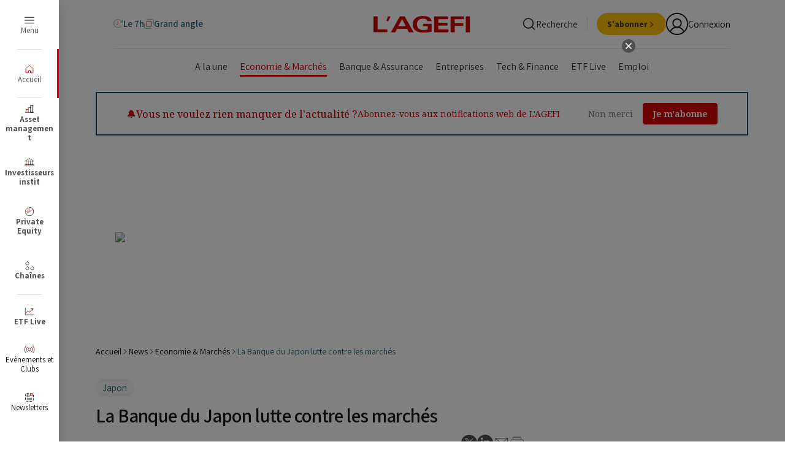

--- FILE ---
content_type: text/html;charset=UTF-8
request_url: https://www.agefi.fr/news/economie-marches/la-banque-du-japon-lutte-contre-les-marches
body_size: 71829
content:

<!DOCTYPE html>
<html class="ArticlePage" lang="fr" data-lead="standard" data-page-with-arch-ad="true"
>
    <head>
    <meta charset="UTF-8">
<meta name="robots" content="noarchive">

    <meta name="robots" content="nocache">



        <meta name="og:title" content="La Banque du Japon lutte contre les marchés"/>
    

    <meta property="og:url" content="https://www.agefi.fr/news/economie-marches/la-banque-du-japon-lutte-contre-les-marches">

    <meta property="og:image" content="https://beymedias.brightspotcdn.com/79/76/a487a648419e8a3a4614cdfb64bc/logo-agefi.svg">

    
    <meta property="og:image:url" content="https://beymedias.brightspotcdn.com/79/76/a487a648419e8a3a4614cdfb64bc/logo-agefi.svg">
    
    <meta property="og:image:width" content="1440">
    <meta property="og:image:height" content="700">
    <meta property="og:image:type" content="image/svg+xml">
    

        <meta property="og:description" content="Les marchés continuent de mettre la Banque du Japon (BoJ) sous pression, en amont de sa réunion de politique monétaire de mercredi. Le taux du rendement de l’obligation souveraine à 10 ans est demeuré au-dessus du plafond de 0,5% fixé par la BoJ durant toute la séance de lundi, s’affichant à 0,53%…">
    

    <meta property="og:site_name" content="L&#x27;Agefi">



    <meta property="og:type" content="article">

    <meta property="article:published_time" content="2023-01-16T12:55:01">

    <meta property="article:modified_time" content="2023-01-16T12:55:01">

    <meta property="article:section" content="Economie &amp; Marchés">

    <meta property="article:tag" content="Japon">

    <meta property="mrf:sections" content="News;Economie &amp; Marchés">
<meta property="mrf:tags" content="PrimaryTag:japon;">
    
    <meta name="twitter:card" content="summary_large_image"/>
    
    
    
    
        <meta name="twitter:description" content="Les marchés continuent de mettre la Banque du Japon (BoJ) sous pression, en amont de sa réunion de politique monétaire de mercredi. Le taux du rendement de l’obligation souveraine à 10 ans est demeuré au-dessus du plafond de 0,5% fixé par la BoJ durant toute la séance de lundi, s’affichant à 0,53% en fin de matinée, lundi. L’institution avait pourtant annoncé des achats d’urgence illimités sur les maturités inférieures à 10 ans, et 11 millions de dollars d’achats sur le reste de la courbe. Même si le scénario favorisé par les économistes reste celui d’un maintien de la politique monétaire japonaise actuelle, les anticipations d’inflation de la banque centrale, qui seront publiées à la fin de la réunion, seront regardées de près."/>
    


    
    
    
    <meta name="twitter:site" content="@AgefiFrance"/>
    
    
    
        <meta name="twitter:title" content="La Banque du Japon lutte contre les marchés"/>
    




    <meta name="tdm-reservation" content="1">





    <style type="text/css">:root {
  --color-agefi-red: #d40303;
  --color-agefi-red-ii: #bf1717;
  --color-agefi-blue-grey: #245e72;
  --color-agefi-blue-grey-light: #5b8594;
  --color-agefi-blue-grey-thin: #97ccde;
  --color-agefi-blur-grey-thin-2: #8fd6ee;
  --color-agefi-blue-pop: #349EC2;
  --color-agefi-black: #000;
  --color-agefi-grey-000: #151515;
  --color-agefi-grey-001: #333;
  --color-agefi-grey-002: #4f4f4f;
  --color-agefi-grey-003: #828282;
  --color-agefi-grey-004: #bdbdbd;
  --color-agefi-grey-005: #e0e0e0;
  --color-agefi-grey-006: #f4f4f4;
  --color-agefi-blanc: #fff;
  --color-agefi-green: #009f1a;
  --color-agefi-yellow: #ffc000;
  --color-agefi-links: #007BB6;
  --color-agefi-yellow-text: #e0a100;
  --color-agefi-yellow-light: #fBf6e9;
  --color-agefi-fond-page: #fffdfa;
  --color-agefi-twitter: #000;
  --color-agefi-linkedin: var(--color-agefi-links);
  --color-agefi-newsletter: #ffe8d8;
  --color-agefi-pink: #cc1fa2;

  --color-primary: var(--color-agefi-red);
  --color-text: var(--color-agefi-grey-001);


  
  --color-button-dates-filter: #114051;
  --color-button-dates-filter-hover: #50D2FF;

  --color-button-bg: var(--color-primary);
  --color-button-text: var(--color-agefi-blanc);
  --color-button-hover-bg: #af0202;

  --color-button-secondary-bg: var(--color-agefi-black);
  --color-button-secondary-text: var(--color-agefi-blanc);
  --color-button-secondary-hover-bg: var(--color-agefi-grey-002);

  --color-button-tertiary-bg: var(--color-agefi-grey-005);
  --color-button-tertiary-text: var(--color-agefi-grey-001);
  --color-button-tertiary-hover-bg: var(--color-agefi-grey-004);

  --color-button-quarternary-bg: var(--color-agefi-yellow);
  --color-button-quarternary-text: var(--color-agefi-grey-001);
  --color-button-quarternary-hover-bg: var(--color-agefi-yellow-text);

  --color-button-event-bg: var(--color-agefi-blue-grey);
  --color-button-event-text: var(--color-agefi-blanc);
  --color-button-event-hover-bg: var(--color-agefi-blue-pop);

  --color-button-link: var(--color-agefi-black);
  --color-button-link-hover: var(--color-primary);

  
  --color-video-overlay: var(--color-agefi-blue-grey);

  

  
  --color-menu: var(--color-agefi-red);

  
  --color-ads-placeholder: #ffffff;
  --color-image-placeholder: #f4f4f4;
}
</style>
    <style type="text/css">:root {
  --font-1: "Assistant", sans-serif;
  --font-2: "Merriweather", serif;

  --font-body: var(--font-1);
  --font-headline: var(--font-2);
  --font-list-title: var(--font-2);
  --font-promo-title: var(--font-2);
  --font-promo-description: var(--font-1);
  --font-rte-body: var(--font-1);
  --font-pull-quote: var(--font-1);
}</style>
    <link href="https://beymedias.brightspotcdn.com/resource/00000180-610f-d88a-a9ad-6baf08650000/styleguide/All.min.087737a033409ae4fd69b4be97513c28.gz.css" rel="preload" as="style">
    <link data-cssvarsponyfill="true" class="Webpack-css" href="https://beymedias.brightspotcdn.com/resource/00000180-610f-d88a-a9ad-6baf08650000/styleguide/All.min.087737a033409ae4fd69b4be97513c28.gz.css" rel="stylesheet"><style>.p_col_droite {
  display: flex;
  justify-content: center;
  align-items: center;
  height: 100%; /* ou une hauteur fixe, comme 200px */
}
.p_col_droite_middle {
  display: flex;
  justify-content: center;
  align-items: center;
  height: 100%; /* ou une hauteur fixe, comme 200px */
}
.p_col_droite_top {
  display: flex;
  justify-content: center;
  align-items: center;
  height: 100%; /* ou une hauteur fixe, comme 200px */
}
</style>
<meta name="viewport" content="width=device-width, initial-scale=1, minimum-scale=1, maximum-scale=5">

    <meta name="robots" content="max-image-preview:large, max-snippet:-1, max-video-preview:-1" /><title>La Banque du Japon lutte contre les marchés - L&#x27;Agefi</title><meta name="description" content="Les marchés continuent de mettre la Banque du Japon (BoJ) sous pression, en amont de sa réunion de politique monétaire de mercredi. Le taux du rendement de l’obligation souveraine à 10 ans est demeuré au-dessus du plafond de 0,5% fixé par la BoJ durant toute la séance de lundi, s’affichant à 0,53% en fin de matinée, lundi. L’institution avait pourtant annoncé des achats d’urgence illimités sur les maturités inférieures à 10 ans, et 11 millions de dollars d’achats sur le reste de la courbe. Même si le scénario favorisé par les économistes reste celui d’un maintien de la politique monétaire japonaise actuelle, les anticipations d’inflation de la banque centrale, qui seront publiées à la fin de la réunion, seront regardées de près."><link rel="canonical" href="https://www.agefi.fr/news/economie-marches/la-banque-du-japon-lutte-contre-les-marches"><meta name="brightspot.contentId" content="00000186-78b7-dc21-a186-fbf7e9a0017f"><link rel="apple-touch-icon"sizes="180x180"href="/apple-touch-icon.png"><link rel="icon"type="image/png"href="/favicon-32x32.png"><link rel="icon"type="image/png"href="/favicon-16x16.png"><link rel="manifest" href="/manifest.json" ><script type="application/ld+json">{"@context":"http://schema.org","@type":"WebSite","inLanguage":"fr-FR","publisher":{"address":{"@type":"PostalAddress","addressLocality":"Paris","postalCode":"75116","streetAddress":"8 rue Bellini","addressCountry":"France"},"@type":"Organization","name":"L'Agefi"},"url":"https://www.agefi.fr"}</script><script type="application/ld+json">{"@context":"http://schema.org","@type":"BreadcrumbList","itemListElement":[{"@context":"http://schema.org","@type":"ListItem","item":"https://www.agefi.fr/","name":"Actualité financière et économique - Information finance avec l'AGEFI - L'Agefi","position":1},{"@context":"http://schema.org","@type":"ListItem","item":"https://www.agefi.fr/news","name":"News - Le fil d'actualités de l'Agefi - L'Agefi","position":2},{"@context":"http://schema.org","@type":"ListItem","item":"https://www.agefi.fr/news/economie-marches","name":"Economie & Marchés : Tous les articles et analyses  - L'Agefi","position":3},{"@context":"http://schema.org","@type":"ListItem","item":"https://www.agefi.fr/news/economie-marches/la-banque-du-japon-lutte-contre-les-marches","name":"La Banque du Japon lutte contre les marchés - L'Agefi","position":4}]}</script><script type="application/ld+json">{"@context":"http://schema.org","@type":"NewsArticle","isAccessibleForFree":false,"url":"https://www.agefi.fr/news/economie-marches/la-banque-du-japon-lutte-contre-les-marches","dateModified":"2023-01-16T13:55:01+01:00","datePublished":"2023-01-16T13:55:01+01:00","description":"Les marchés continuent de mettre la Banque du Japon (BoJ) sous pression, en amont de sa réunion de politique monétaire de mercredi. Le taux du rendement de l’obligation souveraine à 10 ans est demeuré au-dessus du plafond de 0,5% fixé par la BoJ durant toute la séance de lundi, s’affichant à 0,53% en fin de matinée, lundi. L’institution avait pourtant annoncé des achats d’urgence illimités sur les maturités inférieures à 10 ans, et 11 millions de dollars d’achats sur le reste de la courbe. Même si le scénario favorisé par les économistes reste celui d’un maintien de la politique monétaire japonaise actuelle, les anticipations d’inflation de la banque centrale, qui seront publiées à la fin de la réunion, seront regardées de près.","hasPart":{"isAccessibleForFree":false,"@type":"WebPageElement","cssSelector":".paywall-premium"},"headline":"La Banque du Japon lutte contre les marchés","image":[{"@context":"http://schema.org","@type":"ImageObject","height":60,"url":"https://beymedias.brightspotcdn.com/dims4/default/526cb4e/2147483647/strip/false/crop/198x20+0+10/resize/600x60!/quality/90/?url=http%3A%2F%2Fl-opinion-brightspot.s3.amazonaws.com%2Fd7%2F66%2F604b41224276b1557e76e1681078%2Flogo-ga.png","width":600}],"mainEntityOfPage":{"@type":"WebPage","@id":"https://www.agefi.fr/news/economie-marches/la-banque-du-japon-lutte-contre-les-marches"},"publisher":{"@type":"Organization","name":"L'Agefi","logo":{"@type":"ImageObject","url":"https://beymedias.brightspotcdn.com/dims4/default/526cb4e/2147483647/strip/false/crop/198x20+0+10/resize/600x60!/quality/90/?url=http%3A%2F%2Fl-opinion-brightspot.s3.amazonaws.com%2Fd7%2F66%2F604b41224276b1557e76e1681078%2Flogo-ga.png","width":600,"height":60}},"name":"La Banque du Japon lutte contre les marchés - L'Agefi"}</script>

    
    
    <meta name="brightspot.cached" content="false">

    <!--This is needed for custom elements to function in browsers that
    support them natively but that are using es6 code transpiled to es5.
    This will cause a non-fatal error to show up in the IE11 console.
    It can be safely ignored. https://github.com/webcomponents/webcomponentsjs/issues/749 -->

    <script src="https://cdnjs.cloudflare.com/ajax/libs/webcomponentsjs/1.2.7/webcomponents-loader.js"></script>

    <script>
        /**
            This allows us to load the IE polyfills via feature detection so that they do not load
            needlessly in the browsers that do not need them. It also ensures they are loaded
            non async so that they load before the rest of our JS.
        */
        var head = document.getElementsByTagName('head')[0];
        if (!window.CSS || !window.CSS.supports || !window.CSS.supports('--fake-var', 0)) {
            var script = document.createElement('script');
            script.setAttribute('src', "https://beymedias.brightspotcdn.com/resource/00000180-610f-d88a-a9ad-6baf08650000/styleguide/util/IEPolyfills.500284c408a9d792d36460445b476585.gz.js");
            script.setAttribute('type', 'text/javascript');
            script.async = false;
            head.appendChild(script);
        }
    </script>
    <script src="https://beymedias.brightspotcdn.com/resource/00000180-610f-d88a-a9ad-6baf08650000/styleguide/All.min.05d81530ae6a1870522513681cb1f1d7.gz.js" async></script>

     
<script src="//ced.sascdn.com/tag/3441/smart.js" type="application/javascript" async></script>
<script type="application/javascript">
     var consentStatus = 0; // Default value

    function getConsentStatus() {
        __tcfapi('getTCData', 2, function(tcData, success) {
        if (success) {
            consentStatus = tcData.purpose.consents['1'] === true ? 1 : 0;
        } else {
            console.error('Failed to retrieve consent data.');
            consentStatus = 0;
        }
            console.log("Consent Status: ", consentStatus);
        }) ;
    }

     getConsentStatus();
</script>

<script type="application/javascript">
    var sas = sas || {};
    sas.cmd = sas.cmd || [];
    sas.cmd.push(function() {
        sas.setup({
            networkid: 3441,
            domain: "//www14.smartadserver.com",
            async: true
        });
    });
    sas.cmd.push(function() {
        sas.call("onecall", {
            siteId: 517956,
            pageId: 1621878,
            formats: [
            
                {
                    "id": 81552,
                    "tagId": "uuid-81552"
                },
            
                {
                    "id": 81542,
                    "tagId": "uuid-81542"
                },
            
                {
                    "id": 115935,
                    "tagId": "uuid-115935"
                },
            
                {
                    "id": 81551,
                    "tagId": "uuid-81551"
                },
            
                {
                    "id": 81547,
                    "tagId": "uuid-81547"
                },
            
                {
                    "id": 116093,
                    "tagId": "uuid-116093"
                },
            
                {
                    "id": 81548,
                    "tagId": "uuid-81548"
                },
            
                {
                    "id": 116965,
                    "tagId": "uuid-116965"
                },
            
                {
                    "id": 102418,
                    "tagId": "uuid-102418"
                },
            
                {
                    "id": 116966,
                    "tagId": "uuid-116966"
                },
            
                {
                    "id": 81546,
                    "tagId": "uuid-81546"
                },
            
                {
                    "id": 115937,
                    "tagId": "uuid-115937"
                }
            
            ],
            target: 'contentId=00000186-78b7-dc21-a186-fbf7e9a0017f;user=0;chaine=economie_-_marches;gdpr_consent='
                    + consentStatus + 'topic=japon,;'
        });
    });
    sas.cmd.push(function() {
        sas.enableLazyLoading({
            fetchRatio: 0.3,
            mobileFetchRatio: 1.1
        });
    });
</script>
<script>tp.push(["init", function() {

            tp.consent.setByPurpose('AD', 'opt-out', ['DMP','Social Flow']);</script>
<script>var refresh_rate = 180; 
var last_user_action = 0;
var has_focus = false;
var lost_focus_count = 0;
var focus_margin = 10; 

function reset() {
    last_user_action = 0;
}

function windowHasFocus() {
    has_focus = true;
}

function windowLostFocus() {
    has_focus = false;
    lost_focus_count++;
}

setInterval(function () {
    last_user_action++;
    refreshCheck();
}, 1000);

function refreshCheck() {
    var focus = window.onfocus;
    if ((last_user_action >= refresh_rate && !has_focus && document.readyState == "complete") || lost_focus_count > focus_margin) {
        window.location.reload();
        reset();
    }

}
window.addEventListener("focus", windowHasFocus, false);
window.addEventListener("blur", windowLostFocus, false);
window.addEventListener("click", reset, false);
window.addEventListener("mousemove", reset, false);
window.addEventListener("keypress", reset, false);
window.addEventListener("scroll", reset, false);
document.addEventListener("touchMove", reset, false);
document.addEventListener("touchEnd", reset, false);</script>
<script>window.addEventListener('message', function(event) {
    if (event.data === 'reloadParent') {
        setTimeout(function() {
            window.top.location.reload(true);
        }, 1000); 
    }
});</script>
<script>        (function() {
            // Récupération des resourceIds depuis le sessionStorage
            const resourceIds = JSON.parse(window.sessionStorage.getItem("resourceIds") || "[]");

            // Vérification qu'il y a au moins un resourceId
            if (resourceIds.length > 0) {
                const style = document.createElement('style');
                let styles = '';

                // Cas pour Patrimoine
                if (!resourceIds.includes("ACT")) {
                    styles += `
                        li.NavigationSuperHeader-item:not(.Header-agfListItem) a[href*="patrimoine"]:not(.ButtonLink) {
                            display: none;
                        }
                    `;
                }

                // Cas pour Asset Management
                if (!resourceIds.includes("AAM")) {
                    styles += `
                        li.NavigationSuperHeader-item:not(.Header-agfListItem) a[href*="asset-management"]:not(.ButtonLink) {
                            display: none;
                        }
                    `;
                }

                // Cas pour Investisseurs Institut
                if (!resourceIds.includes("AII")) {
                    styles += `
                        li.NavigationSuperHeader-item:not(.Header-agfListItem) a[href*="investisseurs-institutionnels"]:not(.ButtonLink) {
                            display: none;
                        }
                    `;
                }

                // Cas pour Private Equity
                if (!resourceIds.includes("APE")) {
                    styles += `
                        li.NavigationSuperHeader-item:not(.Header-agfListItem) a[href*="private-equity"]:not(.ButtonLink) {
                            display: none;
                        }
                    `;
                }

                // Cas pour Cash & Risk
                if (!resourceIds.includes("ACO")) {
                    styles += `
                        li.NavigationSuperHeader-item:not(.Header-agfListItem) a[href*="cash-risk"]:not(.ButtonLink) {
                            display: none;
                        }
                    `;
                }
                // Cas pour Gestion privee
                if (!resourceIds.includes("AGP")) {
                    styles += `
                        li.NavigationSuperHeader-item:not(.Header-agfListItem) a[href*="gestion-privee"]:not(.ButtonLink) {
                            display: none;
                        }
                    `;
                }
                // Appliquer les styles si nécessaire
                if (styles) {
                    style.innerHTML = styles;
                    document.head.appendChild(style);
                }
            }
        })();</script>
<script>(function(w,d,s,l,i){w[l]=w[l]||[];w[l].push({'gtm.start':
new Date().getTime(),event:'gtm.js'});var f=d.getElementsByTagName(s)[0],
j=d.createElement(s),dl=l!='dataLayer'?'&l='+l:'';j.async=true;j.src=
'https://www.googletagmanager.com/gtm.js?id='+i+dl;f.parentNode.insertBefore(j,f);
})(window,document,'script','dataLayer','GTM-NMQMFLV');</script>
<script>document.addEventListener("DOMContentLoaded", function() {
    // Cibler l'élément contenant les classes "Page-body" et "Article"
    const container = document.querySelector('.Article-content');
    if (!container) return; // Si l'élément n'existe pas, on arrête

    // Vérifier si l'article est sponsorisé
    
    const sponsorElement = document.querySelector('.Article-sponsor');
    
    // Si l'un des éléments de sponsor est présent, on arrête l'exécution du script
    if (sponsorElement) {
        console.log("Article sponsorisé détecté, pas d'ajout de liens automatiques");
        return;
    }

    // Dictionnaire des mots et de leurs URLs associées
    const liens = {
        'ETF': 'https://etf.agefi.fr?utm_source=Site_Agefi&utm_medium=lien&utm_campaign=autolinking',
        'Amundi ETF': 'https://etf.agefi.fr/screener-etf?str=amundi&utm_source=Site_Agefi&utm_medium=lien&utm_campaign=autolinking',
        'BNP Paribas Easy': 'https://etf.agefi.fr/screener-etf?str=BNP%20Paribas%20Easy&utm_source=Site_Agefi&utm_medium=lien&utm_campaign=autolinking',
        'CoinShares': 'https://etf.agefi.fr/screener-etf?str=CoinShares&utm_source=Site_Agefi&utm_medium=lien&utm_campaign=autolinking',
        'Fidelity': 'https://etf.agefi.fr/screener-etf?str=Fidelity&utm_source=Site_Agefi&utm_medium=lien&utm_campaign=autolinking',
        'Franklin Templeton': 'https://etf.agefi.fr/screener-etf?str=Franklin&utm_source=Site_Agefi&utm_medium=lien&utm_campaign=autolinking',
        'HANetf': 'https://etf.agefi.fr/screener-etf?str=HANetf&utm_source=Site_Agefi&utm_medium=lien&utm_campaign=autolinking',
        'HSBC ETF': 'https://etf.agefi.fr/screener-etf?str=HSBC&utm_source=Site_Agefi&utm_medium=lien&utm_campaign=autolinking',
        'Invesco': 'https://etf.agefi.fr/screener-etf?str=Invesco&utm_source=Site_Agefi&utm_medium=lien&utm_campaign=autolinking',
        'iShares': 'https://etf.agefi.fr/screener-etf?str=iShares&utm_source=Site_Agefi&utm_medium=lien&utm_campaign=autolinking',
        'J.P. Morgan': 'https://etf.agefi.fr/screener-etf?str=JPMorgan&utm_source=Site_Agefi&utm_medium=lien&utm_campaign=autolinking',
        'Ossiam': 'https://etf.agefi.fr/screener-etf?str=Ossiam&utm_source=Site_Agefi&utm_medium=lien&utm_campaign=autolinking',
        'SPDR ETF': 'https://etf.agefi.fr/screener-etf?str=SPDR&utm_source=Site_Agefi&utm_medium=lien&utm_campaign=autolinking',
        'UBS': 'https://etf.agefi.fr/screener-etf?str=UBS&utm_source=Site_Agefi&utm_medium=lien&utm_campaign=autolinking',
        'VanEck': 'https://etf.agefi.fr/screener-etf?str=VanEck&utm_source=Site_Agefi&utm_medium=lien&utm_campaign=autolinking',
        'Vanguard': 'https://etf.agefi.fr/screener-etf?str=Vanguard&utm_source=Site_Agefi&utm_medium=lien&utm_campaign=autolinking',
        'WisdomTree': 'https://etf.agefi.fr/screener-etf?str=WisdomTree&utm_source=Site_Agefi&utm_medium=lien&utm_campaign=autolinking',
        'Xtrackers': 'https://etf.agefi.fr/screener-etf?str=Xtrackers&utm_source=Site_Agefi&utm_medium=lien&utm_campaign=autolinking'
    };

    // Ensemble pour mémoriser les mots déjà remplacés
    const remplaces = new Set();

    // Pour chaque mot-clé, on parcourt les nœuds textes hors de tout lien et hors de titres (H1, H2, etc.) dans le container
    Object.keys(liens).forEach(function(keyword) {
        if (remplaces.has(keyword)) return;

        // Création d'un TreeWalker pour parcourir les nœuds textes dans container
        const walker = document.createTreeWalker(
            container,
            NodeFilter.SHOW_TEXT,
            {
                acceptNode: function(node) {
                    // Vérifier si l'un des ancêtres du nœud est un lien (<a>) ou un titre (H1 à H6)
                    let current = node.parentNode;
                    while (current) {
                        if (current.nodeType === Node.ELEMENT_NODE) {
                            const tag = current.tagName.toUpperCase();
                            if (tag === "A" || /^H[1-6]$/.test(tag)) {
                                return NodeFilter.FILTER_REJECT;
                            }
                        }
                        current = current.parentNode;
                    }
                    return NodeFilter.FILTER_ACCEPT;
                }
            },
            false
        );

        const escapedKeyword = keyword.replace(/[.*+?^${}()|[\]\\]/g, '\\$&');
        const regex = new RegExp('\\b' + escapedKeyword + '\\b');

        let currentNode;
        while (currentNode = walker.nextNode()) {
            if (regex.test(currentNode.textContent)) {
                const match = currentNode.textContent.match(regex);
                if (match) {
                    const index = currentNode.textContent.indexOf(match[0]);
                    const before = currentNode.textContent.slice(0, index);
                    const after = currentNode.textContent.slice(index + match[0].length);

                    const fragment = document.createDocumentFragment();
                    if (before.length > 0) {
                        fragment.appendChild(document.createTextNode(before));
                    }
                    const a = document.createElement("a");
                    a.href = liens[keyword];
                    a.target = "_blank";
                    a.textContent = match[0];
                    fragment.appendChild(a);
                    if (after.length > 0) {
                        fragment.appendChild(document.createTextNode(after));
                    }
                    currentNode.parentNode.replaceChild(fragment, currentNode);
                    remplaces.add(keyword);
                    break; // Passage au mot-clé suivant
                }
            }
        }
    });
});</script>
<script>// Listener pour capter les messages envoyés via postMessage
window.addEventListener('message', function(e) {
  var data = e.data;
  
  // Si le message contient une propriété "optin"
  if (data && data.optin) {
    var field = Object.keys(data.optin)[0];  // Par exemple "optin_8_nl"
    var value = data.optin[field];             // Par exemple false ou true
        
    // Vous pouvez appeler ici votre fonction pour mettre à jour le custom field
    updateCustomField(field, value);
  }
});</script>
<script>function updateCustomField(customFieldId, value) {
    var customFields = [
        {
            field_name: customFieldId, // ID du champ personnalisé
            value: value
        }
    ];

    fetch('https://api-eu.piano.io/id/api/v1/identity/userinfo?lang=fr_FR' +
        '&aid=' + tp.aid +
        '&access_token=' + tp.pianoId.getToken(), {
            method: 'PUT',
            headers: { 'Content-Type': 'application/json; charset=UTF-8' },
            body: JSON.stringify({
                uid: tp.pianoId.getUser().uid,
                form_name: 'newsletters', // Nom du formulaire personnalisé
                custom_field_values: customFields
            })
        }
    )
    .then(response => response.json())
    .catch(error => {
        console.error('Error updating custom field:', error);
    });
}</script>
<script>// src/agefi/tech/clear_when_auth.ts
async function deleteCache() {
  const cacheNames = await caches.keys();
  return await Promise.all(
    cacheNames.map((cacheName) => caches.delete(cacheName))
  );
}
function clearCacheWhenAuthChange() {
  tp = window.tp || [];
  tp.push([
    "addHandler",
    "logout",
    async function() {
      await deleteCache();
      console.log("cache deleted");
    }
  ]);
  tp.push([
    "addHandler",
    "loginSuccess",
    async function() {
      await deleteCache();
      console.log("cache deleted");
    }
  ]);
}

// src/agefi/tech/detect_app.ts
function initializeAppDetection() {
   const urlParams = new URLSearchParams(window.location.search);
   const appParam = urlParams.get('app');
   const isReactNativeStored = localStorage.getItem('isReactNativeApp') === 'true';

   if (appParam === 'false') {
       localStorage.removeItem('app');
       localStorage.removeItem('isReactNativeApp');
       return;
   }

   if (appParam === 'true' || isReactNativeStored) {
       localStorage.setItem('app', 'true');
       if (appParam === 'true') {
           localStorage.setItem('isReactNativeApp', 'true');
       }
   }
}

// src/agefi/tech/hide_pub_if_connected.ts
function hidePubIfConnected() {
  const isMobileApp = localStorage.getItem("app") === "true";
  const isNewsPage =
    window.location.pathname.includes("/news") ||
    window.location.pathname.startsWith("/investisseurs-institutionnels") ||
    window.location.pathname.startsWith("/asset-management") ||
    window.location.pathname.startsWith("/asset-management") ||
    window.location.pathname.startsWith("/investisseurs-institutionnels") ||
    window.location.pathname.startsWith("/private-equity") ||
    window.location.pathname.startsWith("/cash-risk") ||
    window.location.pathname.startsWith("/patrimoine") ||
    window.location.pathname.startsWith("/gestion-privee") ||
    window.location.pathname.startsWith("/podcasts");
  if (!isMobileApp || !isNewsPage) return;

  const style = document.createElement("style");
  style.textContent = `
    .Page-pub, .ResponsiveAd {
      display: none
    }
  `;
  style.id = "hide-pub-style";
  document.head.appendChild(style);

  window.addEventListener("DOMContentLoaded", async () => {
    const isConnected = !!document.querySelector(".Header-userInitials");
    if (isConnected) return;

    const style = document.getElementById("hide-pub-style");
    if (style) style.remove();
  });
}

// src/agefi/tech/reset_page_when_inactive.ts (update by Alex 29th sep.)
/**function resetPageWhenInactive() {
  let refresh_rate = 600; 
  let last_user_action = 0;
  let has_focus = false;
  let lost_focus_count = 0;
  let focus_margin = 10;

  function reset() {
    last_user_action = 0;
  }

  function windowHasFocus() {
    has_focus = true;
  }

  function windowLostFocus() {
    has_focus = false;
    lost_focus_count++;
  }

  function checkForVideos() {
    const videoSources = ['youtube.com', 'dailymotion.com', 'kaltura.com', 'twitch.tv'];

    const iframes = document.querySelectorAll('iframe');
    for (let i = 0; i < iframes.length; i++) {
      const iframeSrc = iframes[i].getAttribute('src');
      if (iframeSrc) {
        for (let j = 0; j < videoSources.length; j++) {
          if (iframeSrc.includes(videoSources[j])) {
            return true; 
          }
        }
      }
    }

    return false; 
  }

  setInterval(function() {
    last_user_action++;
    refreshCheck();
  }, 1000);

  function refreshCheck() {
    if (
      (last_user_action >= refresh_rate && !has_focus && document.readyState === "complete") ||
      lost_focus_count > focus_margin
    ) {
      if (!checkForVideos()) {
        window.location.reload();
        reset();
      } else {
        reset(); 
      }
    }
  }

  window.addEventListener("focus", windowHasFocus, false);
  window.addEventListener("blur", windowLostFocus, false);
  window.addEventListener("click", reset, false);
  window.addEventListener("mousemove", reset, false);
  window.addEventListener("keypress", reset, false);
  window.addEventListener("scroll", reset, false);
  document.addEventListener("touchmove", reset, false);
  document.addEventListener("touchend", reset, false);
}**/

// src/agefi/tech/style_update.ts
function updateStyleForMobileApp() {
  if (localStorage.getItem("app") !== "true") {
    return;
  }
  const style = document.createElement("style");
  style.textContent = `
    html, body { 
      overflow-x: hidden;
    }

    /* .Page-pub.layoutWidth, .Header-navigation.layoutWidth { display: none !important; } */
    /*.Page-content { padding-top: 35px; }*/


    .title_3 { font-size: 1.8rem !important; }
    .title_2 { font-size: 2.2rem !important; }

    .Tag { 
        font-size: 1.2rem !important; 
        font-family: Inter, sans-serif !important; 
    }

    .articleWidth {
        padding-left: 10px !important;
        padding-right: 10px !important;
    }

    .Grid_borderBottom_20>.Grid-item {
      border-top: 0px solid white !important;
    }
    
    .Grid_hk_verticalBorderBetween_20>.Grid-item.Card {
      padding-top: 20px;
    }


    .Article-block_noTopMargin .Grid-item:first-of-type {
      border-top: 0px solid white !important;
    }
    
    .Grid_valignStart>.Grid-item.Card {
      padding-top: 20px;
    }

    @media only screen and (max-width: 1023px) {
      .Grid_borderAbove_upToLg, .Grid-item.Card {
          border-top:1px solid var(--color-agefi-grey-005);
      }
    }
    
        .Le7HHome .Page-content {
      padding-top: var(--header7hTopHeightSmall) !important;
    }    

body > div.Page-content > div.Page-main.articleWidth > bsp-piano-container:nth-child(1) > div > div.Block.Article-block.Article-block_noTopMargin > div > div > div > article:nth-child(1) {
    padding-top: 0px;
}


    .Le7HHome .Card-content {
        position: relative !important;
        padding-bottom: 0px !important;
    }

    .SliderArticles-navigation {
      position: fixed
    }
    
    .Le7HHome .app_menu_article {
    	display: none;
    }
    
        .Grid_gapVertical_8 .Card-content {
      padding-bottom: 10px !important;
      padding-top: 10px !important;
    }
    
    .kWidgetIframeContainer {
      width: auto !important
    }
  `;
  const isNewsPage =
    window.location.pathname.includes("/news/") ||
    window.location.pathname.startsWith("/investisseurs-institutionnels/") ||
    window.location.pathname.startsWith("/asset-management/") ||
    window.location.pathname.startsWith("/asset-management/") ||
    window.location.pathname.startsWith("/investisseurs-institutionnels/") ||
    window.location.pathname.startsWith("/private-equity/") ||
    window.location.pathname.startsWith("/cash-risk/") ||
    window.location.pathname.startsWith("/patrimoine/") ||
    window.location.pathname.startsWith("/gestion-privee/") ||
    window.location.pathname.startsWith("/podcasts/");

    if (!isNewsPage) {
    style.textContent += `
      body > div.Page-content > div.Page-main.articleWidth > bsp-piano-container:nth-child(1) > div > div.Block.Article-block.Article-block_noTopMargin > div > article {
        padding-bottom: 20px;
        border-bottom: 1px solid var(--color-agefi-grey-005);
      }

      body > div.agfHeader > bsp-header > div.Header-main > bsp-header-drop-search > div > div.Widget > div {
        display: none
      }

      /* Put tags at the bottom of the article */
      

      

      .Page-footerBlockTags {
        display: none;
      }
      
      .Article-block {
  margin-bottom: 0px !important;
}

.Article {
   gap: 0px !important;
}


    `;
  }
  document.head.appendChild(style);
}

function addNotificationsEntry() {
  const isMobileApp = localStorage.getItem("app") === "true";
    console.log('notif', localStorage.getItem('app'))
  if (!isMobileApp) return;

  window.addEventListener("DOMContentLoaded", () => {
      console.log('yo')
    const ul = document.querySelector(".Header-panelButtonLinks");
    if (ul) {
      const li = document.createElement("li");
      li.className = "Header-panelButtonLinksItem";

      li.innerHTML = `
        <a href="#" class="ButtonLink" data-cms-ai="0">
          <div class="ButtonLink-content">
            <div class="ButtonLink-text">Gérer mes notifications</div>
          </div>
        </a>
    `;

      li.querySelector("a")?.addEventListener("click", (e) => {
        e.preventDefault();
        // @ts-ignore
        window.ReactNativeWebView?.postMessage(
          JSON.stringify({
            type: "notification",
            action: "openSettings",
          })
        );
      });

      ul.appendChild(li);
    }
  });
}



// src/agefi/tech/index.ts
initializeAppDetection();
clearCacheWhenAuthChange();
addNotificationsEntry();
resetPageWhenInactive();
updateStyleForMobileApp();
hidePubIfConnected();
</script>
<script>const app = localStorage.getItem("app");
const isMobileApp = app === "true";

function bookmarkScript() {
  const sc = document.createElement("script");
  sc.setAttribute("src", "https://api.beymedias.fr/statics/bookmark.js");
  document.head.appendChild(sc);
}

function appMenu() {
  const css = `
      .app_menu_article {
          position: fixed;
          bottom: 0;
          left: 0;
          width: 100%;
          background-color: #f8f9fa;
          display: ${isMobileApp ? "flex" : "none"};
          flex-direction: row;
          justify-content: space-around;
          align-items: center;
          padding-left: 20px;
          padding-right: 20px;
          box-shadow: 0 -2px 5px rgba(0, 0, 0, 0.1);
          z-index: 1000;
          box-sizing: border-box;
      }
  `;

  const style = document.createElement("style");
  style.appendChild(document.createTextNode(css));
  document.head.appendChild(style);
}

function appSupprClass() {
  if (!isMobileApp) return;

  const css = `
      .Page-content { padding-top: 0 !important; }
      .agfHeader, 
      .Page-aside, 
      .FourColumnContainer, 
      .Page-footerBottom, 
      .Page-breadcrumbs.Breadcrumbs.layoutWidth, 
      .SocialGroup.SocialGroup_large.Article-social {
          display: none !important;
      }
    
  `;

  const head = document.head || document.getElementsByTagName("head")[0];
  const style = document.createElement("style");
  head.appendChild(style);
  style.appendChild(document.createTextNode(css));
}

function pullToReturn() {
  document.addEventListener("DOMContentLoaded", function () {
    document.addEventListener("touchstart", handleTouchStart, false);
    document.addEventListener("touchmove", handleTouchMove, false);

    let xDown = null;
    let yDown = null;

    function getTouches(evt) {
      // @ts-ignore
      return evt.touches || evt.originalEvent.touches;
    }

    function handleTouchStart(evt) {
      const firstTouch = getTouches(evt)[0];
      xDown = firstTouch.clientX;
      yDown = firstTouch.clientY;
    }

    function handleTouchMove(evt) {
      if (!xDown || !yDown) return;

      let xUp = evt.touches[0].clientX;
      let yUp = evt.touches[0].clientY;

      let xDiff = xDown - xUp;
      let yDiff = yDown - yUp;

      if (Math.abs(xDiff) < Math.abs(yDiff)) {
        if (yDiff > 0) {
        } else if (window.scrollY === 0) {
          history.back();
        }
      }
      xDown = null;
      yDown = null;
    }
  });
}

  document.addEventListener("DOMContentLoaded", function() {
    // Vérifier si 'app' est présent dans le localStorage pour afficher la barre de progression
    const app = localStorage.getItem('app'); 
    if (app) {
      // Ajouter le style dynamiquement
      const style = document.createElement("style");
      style.textContent = `
        .progress-bar {
          position: fixed;
          top: 0;
          left: 0;
          width: 0%;
          height: 5px;
          background-color: #d50403;
          z-index: 1000;
        }
        .app_menu_article {
          position: fixed;
          bottom: 0;
          left: 0;
          width: 100%;
          font-family: var(--font-body);
          background: white;
          display: flex;
          align-items: center;
          justify-content: flex-start;
                 padding-bottom: 30px;
    padding-top: 20px;

          box-shadow: 0 -2px 5px rgba(0, 0, 0, 0.2);
        }
        
        #boutonBookmark {
        display: yes;
        }
        
        .app_menu_article button {
            font-family: var(--font-body);
		}
        .buttons-container {
          display: flex;
          gap: 25px;
          justify-content: center;
          font-size: 12px;

        }
        
        .buttons-container button .button-text  {
          font-family: "Merriweather";
        }
        
        .buttons-container button {
             background-color: transparent;
            border: none;
            cursor: pointer;
            padding: 0;
            display: flex;
            align-items: center;
            color: black;
            /* transition: transform 0.2s ease; */
            height: 100%;
            justify-content: center;
            gap: 4px;
    	}
        .abonnement-container {
          display: none;
          flex-shrink: 0;
        }
        .abonnement-button {
          background: #CC471B;
          color: white;
          padding: 10px 20px;
          text-decoration: none;
          border-radius: 5px;
        }
      `;
      document.head.appendChild(style);

      // Créer et ajouter la barre de progression
      const progressBar = document.createElement('div');
      progressBar.classList.add('progress-bar');
      document.body.prepend(progressBar);

      const contentArea = document.querySelector('.Article-content');

      function updateProgress() {
        if (!contentArea) return;

        const contentTop = contentArea.offsetTop;
        const contentBottom = contentTop + contentArea.offsetHeight;
        const scrollPosition = window.scrollY + window.innerHeight;

        if (window.scrollY >= contentTop && window.scrollY <= contentBottom) {
          const maxScroll = contentBottom - contentTop;
          const scrollPercent = ((window.scrollY - contentTop) / maxScroll) * 100;
          progressBar.style.width = Math.min(Math.max(scrollPercent, 0), 100) + "%";
        } else {
          progressBar.style.width = "0%";
        }
      }

      window.addEventListener('scroll', updateProgress);
    }

    // Ajout du menu fixe
    const menuArticle = document.createElement('div');
    menuArticle.classList.add('app_menu_article');
    menuArticle.innerHTML = `
      <div class="buttons-container">
        <button id="boutonPrecedent" class="flex-grow-1">
          <svg xmlns="http://www.w3.org/2000/svg" width="24" height="24" viewBox="0 0 24 24">
            <path fill="black" d="M19 6.41L17.59 5 12 10.59 6.41 5 5 6.41 10.59 12 5 17.59 6.41 19 12 13.41 17.59 19 19 17.59 13.41 12z"/>
          </svg>
          <span class="button-text">fermer</span>
        </button>
        <button id="boutonPartager" class="flex-grow-1">
          <svg xmlns="http://www.w3.org/2000/svg" width="24" height="24" viewBox="0 0 24 24">
            <path fill="black" d="M17 8h2a2 2 0 0 1 2 2v9a2 2 0 0 1-2 2H5a2 2 0 0 1-2-2v-9a2 2 0 0 1 2-2h2v2H5v9h14v-9h-2zM6.5 5.5l1.414 1.414L11 3.828V14h2V3.828l3.086 3.086L17.5 5.5L12 0z"/>
          </svg>
          <span class="button-text">partager</span>
        </button>
      </div>
    `;
    document.body.appendChild(menuArticle);

    // Gestion des boutons
    const boutonPrecedent = document.getElementById("boutonPrecedent");
    const boutonPartager = document.getElementById("boutonPartager");
    const abonnementContainer = document.querySelector('.abonnement-container');

    const triggerCustomEvent = (eventName) => {
      document.dispatchEvent(new CustomEvent(eventName));
    };

    boutonPrecedent.addEventListener('click', () => {
      triggerCustomEvent('pagedisplayapp');
          const isMobileApp = localStorage.getItem("app") === "true";

      if (document.referrer.includes("agefi.fr") || (isMobileApp && window.history.length > 1)) {
        window.history.back();
      } else {
        window.location.href = "https://www.agefi.fr";
      }
    });

    // Fonction simplifiée pour supprimer tous les paramètres et ajouter seulement nos UTM
function prepareShareUrl(url) {
  try {
    // Extraire l'URL de base sans aucun paramètre
    const baseUrl = url.split('?')[0];
    
    // Créer la nouvelle URL avec seulement nos paramètres UTM
    return `${baseUrl}?utm_source=app&utm_medium=partage`;
  } catch (e) {
    console.error("Erreur lors du traitement de l'URL:", e);
    return url;
  }
}

// Modifier le gestionnaire d'événements du bouton de partage
boutonPartager.addEventListener('click', async () => {
  try {
    // Préparer l'URL de partage en supprimant tous les paramètres et en ajoutant seulement nos UTM
    const shareUrl = prepareShareUrl(window.location.href);
    
    if (navigator.share) {
      await navigator.share({
        title: document.title,
        url: shareUrl
      });
      console.log("Partage réussi");
    } else {
      const tempInput = document.createElement("input");
      tempInput.value = shareUrl;
      document.body.appendChild(tempInput);
      tempInput.select();
      document.execCommand("copy");
      document.body.removeChild(tempInput);
      alert("URL copiée dans le presse-papiers. Vous pouvez la partager !");
    }
  } catch (err) {
    console.error("Erreur lors du partage:", err);
  }
});

    // Vérification de l'abonnement
    const userCategory = window.dataGTM?.user_category;
    if (userCategory !== "abonné") {
      abonnementContainer.style.display = "flex";
    }
  });

bookmarkScript();
appMenu();
appSupprClass();
pullToReturn();
</script>
<script>(function () {
  const CONFIG = {
    shouldForceUpdate: false, // Set to false to disable update checking
    minVersionNeeded: '5.1.0', // Minimum required version
    storeUrls: {
      ios: 'https://apps.apple.com/fr/app/lagefi/id6450606189',
      android: 'https://play.google.com/store/apps/details?id=fr.agefi&hl=fr',
    },
    messages: {
      title: 'Mise à jour requise',
      description:
        "Une nouvelle version de l'application est disponible. Veuillez mettre à jour votre application pour continuer.",
      updateButton: 'Mettre à jour',
    },
  };

  function compareVersions(version1, version2) {
    const v1parts = version1.split('.').map(Number);
    const v2parts = version2.split('.').map(Number);

    const maxLength = Math.max(v1parts.length, v2parts.length);

    for (let i = 0; i < maxLength; i++) {
      const v1part = v1parts[i] || 0;
      const v2part = v2parts[i] || 0;

      if (v1part < v2part) {
        return -1;
      }
      if (v1part > v2part) {
        return 1;
      }
    }

    return 0;
  }

  /**
   * Check if update is needed
   */
  function isUpdateNeeded(currentVersion, minVersion) {
    return compareVersions(currentVersion, minVersion) < 0;
  }

  /**
   * Create and show the update modal
   */
  function showUpdateModal(appVersion, storeUrl) {
    const existingModal = document.getElementById('mobile-update-modal');
    if (existingModal) {
      existingModal.remove();
    }

    const modalHTML = `
      <div id="mobile-update-modal" style="
        position: fixed;
        top: 0;
        left: 0;
        width: 100%;
        height: 100%;
        background-color: rgba(0, 0, 0, 0.8);
        z-index: 999999;
        display: flex;
        justify-content: center;
        align-items: center;
        font-family: -apple-system, BlinkMacSystemFont, 'Segoe UI', Roboto, sans-serif;
      ">
        <div style="
          background: white;
          padding: 30px;
          border-radius: 12px;
          max-width: 400px;
          margin: 20px;
          text-align: center;
          box-shadow: 0 10px 25px rgba(0, 0, 0, 0.3);
        ">
          <h2 style="
            margin: 0 0 15px 0;
            color: #333;
            font-size: 20px;
            font-weight: 600;
          ">${CONFIG.messages.title}</h2>
          <p style="
            margin: 0 0 25px 0;
            color: #666;
            font-size: 16px;
            line-height: 1.4;
          ">${CONFIG.messages.description}</p>
          <div style="
            margin-bottom: 15px;
            padding: 10px;
            background: #f8f9fa;
            border-radius: 8px;
            font-size: 14px;
            color: #666;
          ">
            Version actuelle: ${appVersion.version}<br>
            Version requise: ${CONFIG.minVersionNeeded}
          </div>
          <div>
            <button id="update-btn" style="
              background: #D50202;
              color: white;
              border: none;
              padding: 12px 24px;
              border-radius: 4px;
              font-size: 16px;
              font-weight: 600;
              margin-right: 10px;
              cursor: pointer;
              transition: background-color 0.2s;
            ">${CONFIG.messages.updateButton}</button>
          </div>
        </div>
      </div>
    `;

    document.body.insertAdjacentHTML('beforeend', modalHTML);
    const updateBtn = document.getElementById('update-btn');
    const laterBtn = document.getElementById('later-btn');
    const modal = document.getElementById('mobile-update-modal');

    updateBtn.addEventListener('click', function () {
      // Send message to React Native app instead of trying to open URL directly
      if (window.ReactNativeWebView) {
        window.ReactNativeWebView.postMessage(
          JSON.stringify({
            type: 'update',
            action: 'openStore',
            data: {
              storeUrl: storeUrl,
              platform: appVersion.platform,
            },
          }),
        );
      } else {
        window.open(storeUrl, '_blank');
      }
    });

    laterBtn.addEventListener('click', function () {
      // Send close message to React Native if needed
      if (window.ReactNativeWebView) {
        window.ReactNativeWebView.postMessage(
          JSON.stringify({
            type: 'update',
            action: 'dismissModal',
            data: {},
          }),
        );
      }
      modal.remove();
    });
  }

  /**
   * Get app version from mobile app injection
   */
  function getAppVersionInfo() {
    if (window.mobileAppVersion) {
      return window.mobileAppVersion;
    }

    try {
      const stored = localStorage.getItem('mobileAppVersion');
      if (stored) {
        return JSON.parse(stored);
      }
    } catch (e) {
      console.warn('Failed to parse stored app version:', e);
    }

    return null;
  }

  /**
   * Main function to check for updates
   */
  function checkForUpdate() {
    if (!CONFIG.shouldForceUpdate) {
      console.log('✅ Update checking is disabled');
      return;
    }

    const appVersion = getAppVersionInfo();
    if (!appVersion) {
      return;
    }

    console.log('📱 Running in mobile app:', appVersion);

    // Check if update is needed
    if (isUpdateNeeded(appVersion.version, CONFIG.minVersionNeeded)) {
      console.log(
        '⚠️ Update needed:',
        appVersion.version,
        'vs',
        CONFIG.minVersionNeeded,
      );

      const storeUrl = CONFIG.storeUrls[appVersion.platform];
      if (storeUrl) {
        showUpdateModal(appVersion, storeUrl);
      } else {
        console.warn(
          'No store URL configured for platform:',
          appVersion.platform,
        );
      }
    } else {
      console.log('✅ App version is up to date');
    }
  }

  if (document.readyState === 'loading') {
    document.addEventListener('DOMContentLoaded', checkForUpdate);
  } else {
    checkForUpdate();
  }

  // Listen for version injection event
  window.addEventListener('mobileAppVersionInjected', function (event) {
    console.log('📱 App version injected:', event.detail);
    checkForUpdate();
  });

  // Also check periodically in case injection happens later
  let checkAttempts = 0;
  const maxAttempts = 10;
  const checkInterval = setInterval(function () {
    checkAttempts++;

    if (getAppVersionInfo() || checkAttempts >= maxAttempts) {
      clearInterval(checkInterval);
      if (getAppVersionInfo()) {
        checkForUpdate();
      }
    }
  }, 1000);

  window.mobileUpdateChecker = {
    config: CONFIG,
    checkForUpdate: checkForUpdate,
    getAppVersionInfo: getAppVersionInfo,
  };
})();
</script>
<script>var refresh_rate = 600;
var last_user_action = 0;
var has_focus = false;
var lost_focus_count = 0;   
var focus_margin = 10;

function reset() {
    last_user_action = 0;
}

function windowHasFocus() {
    has_focus = true;
}

function windowLostFocus() {
    has_focus = false;
    lost_focus_count++;
}

function checkForVideos() {
    var videoSources = ['youtube.com', 'dailymotion.com', 'kaltura.com', 'twitch.tv'];

    var iframes = document.querySelectorAll('iframe');
    for (var i = 0; i < iframes.length; i++) {
        var iframeSrc = iframes[i].getAttribute('src');
        if (iframeSrc) {
            for (var j = 0; j < videoSources.length; j++) {
                if (iframeSrc.includes(videoSources[j])) {
                    return true;
                }
            }
        }
    }

    return false;
}

setInterval(function () {
    last_user_action++;
    refreshCheck();
}, 1000);

function refreshCheck() {
    if ((last_user_action >= refresh_rate && !has_focus && document.readyState == "complete") || lost_focus_count > focus_margin) {
        if (!checkForVideos()) {
            window.location.reload(); 
            reset(); 
        } else {
            reset(); 
        }
    }
}

window.addEventListener("focus", windowHasFocus, false);
window.addEventListener("blur", windowLostFocus, false);
window.addEventListener("click", reset, false);
window.addEventListener("mousemove", reset, false);
window.addEventListener("keypress", reset, false);
window.addEventListener("scroll", reset, false);
document.addEventListener("touchMove", reset, false);
document.addEventListener("touchEnd", reset, false);</script>
<script>(function() {
  const throttle = (callback, limit) => {
    let waiting = false;
    return function() {
      if (!waiting) {
        callback.apply(this, arguments);
        waiting = true;
        setTimeout(() => {
          waiting = false;
        }, limit);
      }
    };
  };

  const init = () => {
    const app = localStorage.getItem('app') === 'true';
    if (!app) return;

    const style = document.createElement('style');
    style.innerHTML = `
      [data-scrolling="true"] .Header-bottom {
        display: block !important;
      }
    `;
    document.head.appendChild(style);

    const navElement = document.querySelector('.Header-navigation.layoutWidth');
    const pageContent = document.querySelector('.Page-content');

    let lastScrollTop = window.pageYOffset || document.documentElement.scrollTop;
    const delta = 10;

    if (navElement) {
      navElement.style.setProperty('display', 'block', 'important');
      navElement.style.setProperty('padding', '4px 10px', 'important');

      if (pageContent) {
        pageContent.style.setProperty('padding-top', '69px');
      }

      const handleScroll = () => {
        let scrollTop = window.pageYOffset || document.documentElement.scrollTop;

        if (Math.abs(lastScrollTop - scrollTop) <= delta) {
          return;
        }

        if (scrollTop < lastScrollTop || scrollTop <= 0) {
          navElement.style.setProperty('display', 'block', 'important');
          navElement.style.setProperty('padding', '4px 10px', 'important');
        } else {
          navElement.style.setProperty('display', 'none', 'important');
        }

        lastScrollTop = scrollTop;
      };

      window.addEventListener('scroll', throttle(handleScroll, 100), false);
    }
  };

  if (document.readyState === 'loading') {
    document.addEventListener('DOMContentLoaded', init);
  } else {
    init();
  }
})();</script>


    <script src="https://accounts.google.com/gsi/client" async defer></script>

    <link rel="preconnect" href="https://fonts.googleapis.com">
    <link rel="preconnect" href="https://fonts.gstatic.com" crossorigin>
    <link href="https://fonts.googleapis.com/css2?family=Assistant:wght@300;400;500;600;700&family=Merriweather:wght@300;400;500;600;700&family=Archivo&&display=block" rel="preload" as="style" crossorigin="anonymous">
    <link href="https://fonts.googleapis.com/css2?family=Assistant:wght@300;400;500;600;700&family=Merriweather:wght@300;400;500;600;700&family=Archivo&&display=block" rel="stylesheet" crossorigin="anonymous">
    <script>window.dataLayer = window.dataLayer || [];</script>
    
    
        <meta name="cXenseParse:publishtime" content="2023-01-16T12:55:01Z"/>
        <meta name="cXenseParse:recs:publishtime" content="2023-01-16T12:55:01Z"/>
    

    
    
        <meta name="cXenseParse:article_is_free" content="false" />
    
    
        <meta name="cXenseParse:article_maintag" content="Japon" />
    
    
    
        <meta name="cXenseParse:articleid" content="00000186-78b7-dc21-a186-fbf7e9a0017f" />
    
    
        <meta name="cXenseParse:domain" content="L&#x27;Agefi" />
    
    
        <meta name="cXenseParse:chapter1" content="News" />
    
    
    
        <meta name="cXenseParse:title" content="La Banque du Japon lutte contre les marchés"/>
    
    <meta name="cXenseParse:pageclass" content="article"/>
    
        <meta name="cXenseParse:url" content="[https://www.agefi.fr/news/economie-marches/la-banque-du-japon-lutte-contre-les-marches](https://www.agefi.fr/news/economie-marches/la-banque-du-japon-lutte-contre-les-marches)"/>
    

</head>


<body class="Page-body l-agefi-theme"


 data-content-id="00000186-78b7-dc21-a186-fbf7e9a0017f"
 data-content-section="00000186-17a9-d25e-a5b6-9fff94660000"
 data-content-root-section="00000186-59b2-d7f1-a9c7-5fffe11f0000"
 data-content-parent="00000186-59b2-d7f1-a9c7-5fffe11f0000"
>

    
    
    <!-- Google Tag Manager (noscript) -->
    
    <!-- End Google Tag Manager (noscript) -->
    
        <script type="text/javascript">
            var _GTM = _GTM || false
            if (!_GTM) {
                var dataGTM = JSON.parse(JSON.stringify({"article_tags2":["Japon"],"h1":"La Banque du Japon lutte contre les marchés","wordcount2":122,"article_date_publication":"16-01-2023","article_id":"00000186-78b7-dc21-a186-fbf7e9a0017f","article_section":"Grand public","offered":false,"provider":"L'Agefi","article_sponso":false,"abo_email":"","event":"pageVue","verticales":["News"],"page_template":"article","article_premium":true,"free_for_socle":false,"date_modif_article2":"16-01-2023","quality":"","meta_description":"Les marchés continuent de mettre la Banque du Japon (BoJ) sous pression, en amont de sa réunion de politique monétaire de mercredi. Le taux du rendement de l\u2019obligation souveraine à 10 ans est demeuré au-dessus du plafond de 0,5% fixé par la BoJ durant toute la séance de lundi, s\u2019affichant à 0,53% en fin de matinée, lundi. L\u2019institution avait pourtant annoncé des achats d\u2019urgence illimités sur les maturités inférieures à 10 ans, et 11 millions de dollars d\u2019achats sur le reste de la courbe. Même si le scénario favorisé par les économistes reste celui d\u2019un maintien de la politique monétaire japonaise actuelle, les anticipations d\u2019inflation de la banque centrale, qui seront publiées à la fin de la réunion, seront regardées de près.","user_category":"anonyme","page":"La Banque du Japon lutte contre les marchés","page_chapter1":"News","article_auteurs":"","page_chapter2":"S - Économie et Marchés","article_tags":"","page_chapter3":"Actualites","primary_section":"S - Économie et Marchés"}));
                let standalone = (window.navigator.standalone == null ? false : window.navigator.standalone) || window.matchMedia('(display-mode: standalone)').matches;
                dataGTM.webview = standalone;
                window.dataLayer.push(dataGTM);
                _GTM = true;
            }
        </script>
    

<script type="text/javascript" nonce="cspNonce">
    (function() {
        const GOOGLE_CLIENT_ID = "";
        const USER_EXISTS = false;

        function waitForGoogle(cb) {
            if (window.google?.accounts?.id) cb();
            else setTimeout(() => waitForGoogle(cb), 200);
        }

        function handleCredentialResponse(response) {
            fetch("/auth/google/onetap", {
                method: "POST",
                headers: { "Content-Type": "application/x-www-form-urlencoded" },
                body:
                        "credential=" + encodeURIComponent(response.credential) +
                        "&redirectUrl=" + encodeURIComponent(window.location.href),
                credentials: "include"
            })
            .then(res => res.json())
            .then(data => {
                if (data.redirectTo) {
                    window.location.href = data.redirectTo;
                } else {
                    window.location.reload();
                }
            })
            .catch(err => console.error("⚠️ Google One Tap request error", err));
        }

        function initOneTap() {
            google.accounts.id.initialize({
                client_id: GOOGLE_CLIENT_ID,
                callback: handleCredentialResponse,
                auto_select: false,
                cancel_on_tap_outside: true,
                use_fedcm_for_prompt: true
            });

            if (!USER_EXISTS) {
                try {
                    google.accounts.id.prompt();
                } catch (e) {
                    console.error("FedCM might be blocked by browser:", e);
                }
            }
        }

        waitForGoogle(initOneTap);
    })();
</script>



<svg xmlns="http://www.w3.org/2000/svg" style="display:none !important;" id="iconsMap">

    

    <symbol id="icon-sound" viewBox="0 0 65 25">
        <rect y="11" width="11" height="3" rx="1.5" fill="white"/>
        <rect x="14" y="9" width="3" height="7" rx="1.5" fill="white"/>
        <rect x="20" y="2" width="3" height="21" rx="1.5" fill="white"/>
        <rect x="26" y="5" width="3" height="15" rx="1.5" fill="white"/>
        <rect x="32" width="3" height="25" rx="1.5" fill="white"/>
        <rect x="38" y="9" width="3" height="7" rx="1.5" fill="white"/>
        <rect x="44" y="2" width="3" height="21" rx="1.5" fill="white"/>
        <rect x="50" y="2" width="3" height="21" rx="1.5" fill="white"/>
        <rect x="56" y="2" width="3" height="21" rx="1.5" fill="white"/>
        <rect x="62" y="9" width="3" height="7" rx="1.5" fill="white"/>
    </symbol>

    

    <symbol id="icon-mic" viewBox="0 0 41 41">
        <path d="M20.5 3.84375H20.5C22.199 3.84375 23.8285 4.51869 25.0299 5.7201C26.2313 6.9215 26.9062 8.55096 26.9062 10.25V20.5C26.9062 22.199 26.2313 23.8285 25.0299 25.0299C23.8285 26.2313 22.199 26.9062 20.5 26.9062H20.5C19.6587 26.9063 18.8257 26.7405 18.0484 26.4186C17.2712 26.0967 16.565 25.6248 15.9701 25.0299C15.3752 24.435 14.9033 23.7288 14.5814 22.9516C14.2595 22.1743 14.0937 21.3413 14.0938 20.5V10.25C14.0938 8.55095 14.7687 6.9215 15.9701 5.72009C17.1715 4.51869 18.8009 3.84375 20.5 3.84375V3.84375Z" stroke="white" stroke-linecap="round" stroke-linejoin="round"/>
        <path d="M20.5 32.0312V37.1562" stroke="white" stroke-linecap="round" stroke-linejoin="round"/>
        <path d="M26.5292 12.0586H21.3037" stroke="white" stroke-linecap="round" stroke-linejoin="round"/>
        <path d="M26.5292 15.2744H21.3037" stroke="white" stroke-linecap="round" stroke-linejoin="round"/>
        <path d="M26.5292 18.4902H21.3037" stroke="white" stroke-linecap="round" stroke-linejoin="round"/>
        <path d="M31.9613 21.7813C31.6459 24.6002 30.3026 27.204 28.1883 29.0949C26.074 30.9859 23.3369 32.0312 20.5004 32.0312C17.6639 32.0312 14.9268 30.9858 12.8125 29.0949C10.6982 27.204 9.35497 24.6002 9.03955 21.7812" stroke="white" stroke-linecap="round" stroke-linejoin="round"/>
    </symbol>

    

    <symbol id="mono-icon-tumblr" viewBox="0 0 512 512">
        <g>
            <path d="M321.2,396.3c-11.8,0-22.4-2.8-31.5-8.3c-6.9-4.1-11.5-9.6-14-16.4c-2.6-6.9-3.6-22.3-3.6-46.4V224h96v-64h-96V48h-61.9
                c-2.7,21.5-7.5,44.7-14.5,58.6c-7,13.9-14,25.8-25.6,35.7c-11.6,9.9-25.6,17.9-41.9,23.3V224h48v140.4c0,19,2,33.5,5.9,43.5
                c4,10,11.1,19.5,21.4,28.4c10.3,8.9,22.8,15.7,37.3,20.5c14.6,4.8,31.4,7.2,50.4,7.2c16.7,0,30.3-1.7,44.7-5.1
                c14.4-3.4,30.5-9.3,48.2-17.6v-65.6C363.2,389.4,342.3,396.3,321.2,396.3z"/>
        </g>
    </symbol>

    <symbol id="mono-icon-pinterest" viewBox="0 0 512 512">
        <g>
            <path d="M256,32C132.3,32,32,132.3,32,256c0,91.7,55.2,170.5,134.1,205.2c-0.6-15.6-0.1-34.4,3.9-51.4
                c4.3-18.2,28.8-122.1,28.8-122.1s-7.2-14.3-7.2-35.4c0-33.2,19.2-58,43.2-58c20.4,0,30.2,15.3,30.2,33.6
                c0,20.5-13.1,51.1-19.8,79.5c-5.6,23.8,11.9,43.1,35.4,43.1c42.4,0,71-54.5,71-119.1c0-49.1-33.1-85.8-93.2-85.8
                c-67.9,0-110.3,50.7-110.3,107.3c0,19.5,5.8,33.3,14.8,43.9c4.1,4.9,4.7,6.9,3.2,12.5c-1.1,4.1-3.5,14-4.6,18
                c-1.5,5.7-6.1,7.7-11.2,5.6c-31.3-12.8-45.9-47-45.9-85.6c0-63.6,53.7-139.9,160.1-139.9c85.5,0,141.8,61.9,141.8,128.3
                c0,87.9-48.9,153.5-120.9,153.5c-24.2,0-46.9-13.1-54.7-27.9c0,0-13,51.6-15.8,61.6c-4.7,17.3-14,34.5-22.5,48
                c20.1,5.9,41.4,9.2,63.5,9.2c123.7,0,224-100.3,224-224C480,132.3,379.7,32,256,32z"/>
        </g>
    </symbol>

    <symbol id="icon-check" viewBox="0 0 17 12" fill="none">
        <path d="M15.5625 1.18799L5.9375 10.8126L1.125 6.00049" stroke-width="2" stroke-linecap="round" stroke-linejoin="round"/>
    </symbol>

    

    <symbol id="icon-circle-check" viewBox="0 0 31 30">
        <rect x="0.5" width="30" height="30" rx="15" fill="#BF1717"/>
        <path d="M21 11.5003L14 18.5L10.5 15.0003" stroke="white" stroke-linecap="round" stroke-linejoin="round"/>
    </symbol>


    

    <symbol id="icon-notebook" viewBox="0 0 26 28">
        <rect x="0.5" y="0.5" width="25" height="27" rx="1.5" stroke="#245E72"/>
        <path d="M4 14L5.8 14" stroke="#BF1717" stroke-linecap="round"/>
        <path d="M8.73682 14L22 14" stroke="#245E72" stroke-linecap="round"/>
        <path d="M4 17L5.8 17" stroke="#BF1717" stroke-linecap="round"/>
        <path d="M8.73682 17L22 17" stroke="#245E72" stroke-linecap="round"/>
        <path d="M4 20L5.8 20" stroke="#BF1717" stroke-linecap="round"/>
        <path d="M8.73682 20L22 20" stroke="#245E72" stroke-linecap="round"/>
        <path d="M4 23L5.8 23" stroke="#BF1717" stroke-linecap="round"/>
        <path d="M8.73682 23L22 23" stroke="#245E72" stroke-linecap="round"/>
        <rect x="3.5" y="3.5" width="9" height="7" stroke="#245E72"/>
        <path d="M15 4H22" stroke="#245E72" stroke-linecap="round"/>
        <path d="M15 7H22" stroke="#245E72" stroke-linecap="round"/>
        <path d="M15 10H22" stroke="#245E72" stroke-linecap="round"/>
    </symbol>

    
    <symbol id="icon-filter" viewBox="0 0 15 16">
        <path d="M2.46582 3.3125L12.5341 3.3125C12.6249 3.3125 12.7137 3.33888 12.7898 3.38843C12.8659 3.43798 12.926 3.50857 12.9627 3.59162C12.9995 3.67466 13.0113 3.7666 12.9968 3.85624C12.9822 3.94588 12.942 4.02937 12.8809 4.09657L9.02809 8.33466C8.94965 8.42094 8.90619 8.53336 8.90619 8.64997L8.90619 11.9679C8.90619 12.0451 8.88713 12.121 8.85072 12.1891C8.81431 12.2571 8.76166 12.3151 8.69745 12.3579L6.82245 13.6079C6.75186 13.655 6.66981 13.682 6.58507 13.6861C6.50033 13.6902 6.41606 13.6712 6.34125 13.6312C6.26645 13.5911 6.20391 13.5315 6.16031 13.4588C6.11671 13.386 6.09369 13.3027 6.09369 13.2179L6.09369 8.64997C6.09369 8.53336 6.05022 8.42094 5.97178 8.33466L2.11897 4.09657C2.05789 4.02937 2.01763 3.94588 2.00311 3.85624C1.98858 3.7666 2.0004 3.67466 2.03714 3.59162C2.07388 3.50857 2.13395 3.43798 2.21005 3.38843C2.28615 3.33888 2.37501 3.3125 2.46582 3.3125V3.3125Z" stroke-linecap="round" stroke-linejoin="round"/>
    </symbol>

    

    <symbol id="icon-waves" viewBox="0 0 13 13">
        <path d="M0.399902 1.14555C0.399902 0.844306 0.644111 0.600098 0.945357 0.600098C3.98329 0.600098 6.8968 1.80691 9.04494 3.95506C11.1931 6.1032 12.3999 9.01671 12.3999 12.0546C12.3999 12.3559 12.1557 12.6001 11.8544 12.6001C11.5532 12.6001 11.309 12.3559 11.309 12.0546C11.309 9.30604 10.2171 6.67 8.27355 4.72645C6.33 2.78289 3.69396 1.69101 0.945357 1.69101C0.644111 1.69101 0.399902 1.4468 0.399902 1.14555Z"/>
        <path d="M0.945357 3.87283C0.644111 3.87283 0.399902 4.11703 0.399902 4.41828C0.399902 4.71953 0.644111 4.96373 0.945357 4.96373C2.82598 4.96373 4.62958 5.71081 5.95939 7.04061C7.28919 8.37042 8.03627 10.174 8.03627 12.0546C8.03627 12.3559 8.28047 12.6001 8.58172 12.6001C8.88297 12.6001 9.12718 12.3559 9.12718 12.0546C9.12718 9.88469 8.26516 7.80361 6.73078 6.26922C5.19639 4.73484 3.11531 3.87283 0.945357 3.87283Z"/>
        <path d="M0.945357 7.14555C0.644111 7.14555 0.399902 7.38976 0.399902 7.69101C0.399902 7.99225 0.644111 8.23646 0.945357 8.23646C1.958 8.23646 2.92917 8.63873 3.64522 9.35478C4.36127 10.0708 4.76354 11.042 4.76354 12.0546C4.76354 12.3559 5.00775 12.6001 5.30899 12.6001C5.61024 12.6001 5.85445 12.3559 5.85445 12.0546C5.85445 10.7527 5.33724 9.50402 4.41661 8.58339C3.49598 7.66276 2.24733 7.14555 0.945357 7.14555Z"/>
        <path d="M2.03627 11.7819C2.03627 12.2338 1.66995 12.6001 1.21808 12.6001C0.766215 12.6001 0.399902 12.2338 0.399902 11.7819C0.399902 11.33 0.766215 10.9637 1.21808 10.9637C1.66995 10.9637 2.03627 11.33 2.03627 11.7819Z"/>
    </symbol>

    

    <symbol id="icon-mail" viewBox="0 0 16 12">
        <path fill-rule="evenodd" clip-rule="evenodd" d="M1.32663 0.399902C1.03567 0.399902 0.799805 0.638356 0.799805 0.932503V10.4897C0.799805 10.7801 0.913898 11.0585 1.11699 11.2639C1.15155 11.2988 1.1882 11.3311 1.22666 11.3607C1.24065 11.3829 1.25634 11.4041 1.27376 11.4244C1.40735 11.5798 1.60641 11.633 1.78463 11.58C1.81711 11.583 1.84985 11.5845 1.88273 11.5845H14.0515C14.1618 11.6131 14.279 11.6016 14.383 11.551C14.5705 11.5029 14.7435 11.4045 14.8826 11.2639C15.0857 11.0585 15.1998 10.7801 15.1998 10.4897V0.932503C15.1998 0.638356 14.9639 0.399902 14.673 0.399902H1.32663ZM1.85346 2.03735V10.1237L5.99012 6.0805L1.85346 2.03735ZM2.95091 10.5193H12.8689L9.08062 6.81672L8.25497 7.62371C8.06092 7.81337 7.76308 7.81337 7.56903 7.62371L6.74125 6.81464L2.95091 10.5193ZM14.1461 10.2994V1.86571L9.83175 6.08257L14.1461 10.2994ZM13.0538 1.4651L8.78196 5.64033C8.75414 5.66167 8.72795 5.68635 8.70388 5.71435C8.70035 5.71846 8.69689 5.7226 8.6935 5.72679L7.912 6.49063L7.10116 5.69812C7.09001 5.68617 7.07845 5.67489 7.06652 5.66427L2.77023 1.4651H13.0538Z"/>
    </symbol>

    

    <symbol id="icon-facebook" viewBox="0 0 7 13">
        <path fill-rule="evenodd" clip-rule="evenodd" d="M4.39702 0.587402C2.30178 0.587402 1.47638 1.53978 1.47638 3.31756V4.5874H0.206543V6.68264H1.47638V12.9684H4.01607V6.68264H5.85734L6.04781 4.5874H3.95257V3.57153C3.95257 3.06359 4.01607 2.68264 4.84146 2.68264C5.15892 2.68264 5.60337 2.74613 5.98432 2.80962L6.30178 0.84137C5.66686 0.714386 5.09543 0.587402 4.39702 0.587402Z"/>
    </symbol>

    <symbol id="icon-facebook-circle" viewBox="0 0 29 29">
        <path fill-rule="evenodd" clip-rule="evenodd" d="M14.5 0C22.5556 0 29 6.52116 29 14.5C29 22.4788 22.4788 29 14.5 29C6.52116 29 0 22.4788 0 14.5C0 6.52116 6.52116 0 14.5 0ZM16.1878 6.75132C13.6561 6.75132 12.6587 7.90212 12.6587 10.0503V11.5847H11.1243V14.1164H12.6587V21.7116H15.7275V14.1164H17.9524L18.1825 11.5847H15.6508V10.3571C15.6508 9.74339 15.7275 9.28307 16.7249 9.28307C17.1085 9.28307 17.6455 9.35979 18.1058 9.43651L18.4894 7.0582C17.7222 6.90476 17.0317 6.75132 16.1878 6.75132Z"/>
    </symbol>

    
    <symbol id="icon-whatsapp" viewBox="0 0 24 24">
        <path fill-rule="evenodd" clip-rule="evenodd" d="M.057 24l1.687-6.163c-1.041-1.804-1.588-3.849-1.587-5.946.003-6.556 5.338-11.891 11.893-11.891 3.181.001 6.167 1.24 8.413 3.488 2.245 2.248 3.481 5.236 3.48 8.414-.003 6.557-5.338 11.892-11.893 11.892-1.99-.001-3.951-.5-5.688-1.448l-6.305 1.654zm6.597-3.807c1.676.995 3.276 1.591 5.392 1.592 5.448 0 9.886-4.434 9.889-9.885.002-5.462-4.415-9.89-9.881-9.892-5.452 0-9.887 4.434-9.889 9.884-.001 2.225.651 3.891 1.746 5.634l-.999 3.648 3.742-.981zm11.387-5.464c-.074-.124-.272-.198-.57-.347-.297-.149-1.758-.868-2.031-.967-.272-.099-.47-.149-.669.149-.198.297-.768.967-.941 1.165-.173.198-.347.223-.644.074-.297-.149-1.255-.462-2.39-1.475-.883-.788-1.48-1.761-1.653-2.059-.173-.297-.018-.458.13-.606.134-.133.297-.347.446-.521.151-.172.2-.296.3-.495.099-.198.05-.372-.025-.521-.075-.148-.669-1.611-.916-2.206-.242-.579-.487-.501-.669-.51l-.57-.01c-.198 0-.52.074-.792.372s-1.04 1.016-1.04 2.479 1.065 2.876 1.213 3.074c.149.198 2.095 3.2 5.076 4.487.709.306 1.263.489 1.694.626.712.226 1.36.194 1.872.118.571-.085 1.758-.719 2.006-1.413.248-.695.248-1.29.173-1.414z"/></path>
    </symbol>

    <symbol id="icon-whatsapp-circle" viewBox="0 0 24 24">
        <path fill-rule="evenodd" clip-rule="evenodd" d="M24 12C24 5.39683 18.6667 0 12 0C5.39683 0 0 5.39683 0 12C0 18.6032 5.39683 24 12 24C18.6032 24 24 18.6032 24 12ZM4.28331 11.7996C4.28331 7.49891 7.80871 4 12.142 4C16.4749 4 20 7.49891 20 11.7996C20 16.0999 16.4749 19.5984 12.1421 19.5984C10.8425 19.5984 9.55848 19.278 8.42238 18.671L4.27069 19.9902C4.25001 19.9968 4.22882 20 4.20778 20C4.15287 20 4.0991 19.9782 4.05947 19.9377C4.00456 19.8818 3.98586 19.7997 4.011 19.7255L5.36077 15.7439C4.65557 14.5523 4.28331 13.1906 4.28331 11.7996ZM8.71677 16.9526C9.73485 17.6206 10.9192 17.9737 12.142 17.9737C15.574 17.9737 18.366 15.2041 18.366 11.7996C18.366 8.39481 15.5739 5.62473 12.142 5.62473C8.70965 5.62473 5.91723 8.39481 5.91723 11.7996C5.91723 13.1083 6.32705 14.3599 7.10233 15.4192C7.14233 15.4739 7.15318 15.5446 7.13147 15.6087L6.46009 17.5894L8.53983 16.9283C8.56046 16.9218 8.58165 16.9185 8.60279 16.9185C8.64279 16.9185 8.68253 16.9301 8.71677 16.9526ZM15.8001 13.1747L15.8392 13.1938L15.8392 13.1939C15.992 13.2672 16.1126 13.3251 16.1826 13.4402C16.2849 13.6095 16.2444 14.076 16.0907 14.503C15.8956 15.045 15.0381 15.4894 14.6478 15.524L14.5906 15.5294C14.5004 15.5383 14.398 15.5484 14.2702 15.5484C13.9661 15.5484 13.4312 15.4962 12.3016 15.045C11.1282 14.5763 9.97079 13.5714 9.04233 12.2154L9.03462 12.2041C9.02268 12.1867 9.01419 12.1742 9.00918 12.1675C8.76674 11.848 8.20207 11.0078 8.20207 10.118C8.20207 9.12934 8.67531 8.56716 8.95505 8.3908C9.21885 8.22451 9.81547 8.14597 9.92503 8.14135C9.97004 8.13945 9.98716 8.1385 9.99572 8.13803L10.0037 8.13763L10.015 8.13755C10.2462 8.13755 10.4126 8.27786 10.5385 8.57922L10.6399 8.82277L10.6399 8.82284C10.8007 9.20968 11.09 9.90602 11.111 9.94794C11.1446 10.0139 11.2486 10.218 11.1268 10.4599L11.1007 10.5125L11.1006 10.5128C11.0508 10.6137 11.0077 10.7009 10.9112 10.8132C10.8802 10.8491 10.8486 10.8871 10.8171 10.9251L10.8169 10.9253L10.8169 10.9254L10.8168 10.9254C10.7503 11.0055 10.6816 11.0882 10.6181 11.151C10.5964 11.1727 10.5543 11.2149 10.5498 11.2317L10.5498 11.2321C10.5502 11.2346 10.5525 11.2491 10.5693 11.2778C10.6995 11.4982 11.6493 12.8052 12.9006 13.3488C12.9552 13.3725 13.1357 13.4469 13.1462 13.4469C13.1578 13.4469 13.1772 13.4274 13.1915 13.4112C13.3005 13.288 13.6532 12.8757 13.7697 12.7025C13.8728 12.5483 14.0051 12.4698 14.1626 12.4698C14.259 12.4698 14.3497 12.4995 14.4343 12.5299C14.6215 12.5972 15.591 13.0723 15.8001 13.1747Z" />
    </symbol>

    

    <symbol id="icon-carousel-chevron" viewBox="0 0 12 22" fill="none">
      <path d="M11 1L1 11L11 21" stroke-width="1.5" stroke-linecap="round" stroke-linejoin="round"/>
    </symbol>

    

    <svg id="icon-arrow" viewBox="0 0 18 18">
        <path d="M2.8125 9H15.1875" stroke-linecap="round" fill="none" stroke-linejoin="round"/>
        <path d="M10.125 3.9375L15.1875 9L10.125 14.0625" fill="none" stroke-linecap="round" stroke-linejoin="round"/>
    </svg>


    

    <symbol id="icon-play" viewBox="0 0 39.2 39.2">
      <path d="M19.6,0C8.8,0,0,8.8,0,19.6s8.8,19.6,19.6,19.6s19.6-8.8,19.6-19.6S30.4,0,19.6,0z M19.6,38.2C9.4,38.2,1,29.9,1,19.6C1,9.4,9.4,1,19.6,1c10.3,0,18.6,8.4,18.6,18.6C38.2,29.9,29.9,38.2,19.6,38.2z M16.7,12.8c-0.2-0.1-0.4-0.1-0.5,0s-0.3,0.3-0.3,0.4V26c0,0.2,0.1,0.4,0.3,0.4c0.1,0,0.2,0.1,0.2,0.1c0.1,0,0.2,0,0.3-0.1l9.6-6.4c0.1-0.1,0.2-0.2,0.2-0.4s-0.1-0.3-0.2-0.4L16.7,12.8zM16.9,25.1V14.2l8.2,5.4L16.9,25.1z"/>
    </symbol>

    

    <symbol id="icon-close" viewBox="0 0 22 18">
        <rect x="3.92969" y="0.514725" width="22" height="2" transform="rotate(45 3.92969 0.514725)"/>
        <rect x="2.51562" y="16.0711" width="22" height="2" transform="rotate(-45 2.51562 16.0711)"/>
    </symbol>

    

    <symbol id="close-x" viewBox="0 0 14 14"  xmlns="http://www.w3.org/2000/svg">
        <g>
            <path fill-rule="nonzero" d="M6.336 7L0 .664.664 0 7 6.336 13.336 0 14 .664 7.664 7 14 13.336l-.664.664L7 7.664.664 14 0 13.336 6.336 7z"></path>
        </g>
    </symbol>

    

    <symbol id="icon-abonne" viewBox="0 0 18 18">
        <path fill="#FFC000" d="M18 9A9 9 0 1 1 0 9a9 9 0 0 1 18 0Z"/>
        <path fill="#FCB601" d="M16.2 9A7.2 7.2 0 0 1 9 16.2V18a9 9 0 0 0 9-9h-1.8ZM9 16.2A7.2 7.2 0 0 1 1.8 9H0a9 9 0 0 0 9 9v-1.8ZM1.8 9A7.2 7.2 0 0 1 9 1.8V0a9 9 0 0 0-9 9h1.8ZM9 1.8A7.2 7.2 0 0 1 16.2 9H18a9 9 0 0 0-9-9v1.8Z"/>
        <path fill="#FFF" d="M7.03 9.55h3.28L8.68 6.47 7.03 9.55ZM9.86 5.3l3.9 6.89H11.7l-.8-1.5H6.44l-.8 1.5H3.7L7.66 5.3h2.2Z"/>
    </symbol>

    

    <symbol id="icon-abonne-2" viewBox="0 0 14 14">
        <path id="logo-abonne_2" d="M14 7C14 10.866 10.866 14 7 14C3.13401 14 0 10.866 0 7C0 3.13401 3.13401 0 7 0C10.866 0 14 3.13401 14 7Z" fill="#FFC000"/>
        <path id="Vector" d="M10.2899 7.07136C10.2359 7.4907 10.1305 7.89697 9.96252 8.28656C9.73606 8.81165 9.41669 9.27597 8.99601 9.67325C8.60651 10.0411 8.16007 10.3225 7.6508 10.5035C7.01292 10.7303 6.3606 10.7717 5.70272 10.6011C5.13991 10.4551 4.66421 10.1667 4.29927 9.71888C3.98047 9.3277 3.80241 8.87856 3.73607 8.38472C3.67923 7.96177 3.70749 7.54182 3.7803 7.12383C3.86851 6.61758 4.04518 6.14093 4.30665 5.69535C4.51455 5.34109 4.76964 5.0222 5.07314 4.73972C5.46513 4.37482 5.9109 4.09243 6.41941 3.91012C6.93497 3.72528 7.46598 3.6595 8.01339 3.73915C8.3802 3.79252 8.72562 3.90291 9.04427 4.08835C9.39525 4.29268 9.67951 4.56411 9.89388 4.90413C10.1953 5.38223 10.3163 5.90727 10.3209 6.46263C10.3211 6.48376 10.323 6.50484 10.3246 6.53399L10.2899 7.07136ZM5.1732 8.31116C5.1732 8.61093 5.18294 9 5.31389 9.37558C5.40383 9.63351 5.5426 9.85837 5.7822 10.0081C6.11169 10.214 6.47572 10.2502 6.85064 10.1784C7.25871 10.1003 7.56599 9.86104 7.82506 9.557C8.07229 9.26693 8.2515 8.93764 8.39358 8.58891C8.57178 8.15139 8.6894 7.69835 8.76591 7.23328C8.85187 6.71067 8.88314 6.18638 8.84904 5.65871C8.83091 5.37806 8.77522 5.10448 8.65285 4.84715C8.56396 4.6603 8.43939 4.50217 8.2622 4.38578C8.09546 4.27624 7.9105 4.21912 7.71205 4.2008C7.4065 4.17255 7.11495 4.21556 6.84153 4.35959C6.56389 4.50582 6.34328 4.71339 6.15491 4.95585C5.89886 5.28538 5.71639 5.65337 5.57469 6.04076C5.31701 6.7453 5.19502 7.47411 5.1732 8.31116Z" fill="#151515"/>
    </symbol>

    

    <symbol id="icon-book" viewBox="0 0 20 19">
        <path fill-rule="evenodd" d="M3.56 16.03V4.16a2.29 2.29 0 0 1 2.28-2.28h10.6v12.87H5.84c-.34 0-.66.14-.9.38s-.38.56-.38.9a.5.5 0 0 1-.5.5.47.47 0 0 1-.35-.15.5.5 0 0 1-.15-.35Zm1-1.89V4.16a1.3 1.3 0 0 1 1.28-1.29l9.6.01v10.87h-9.6c-.45 0-.9.14-1.28.39Z"/>
        <path d="M14.75 16.13a.5.5 0 0 1 .35.85.5.5 0 0 1-.35.15H3.56v-1.1a.5.5 0 0 1 .15-.35c.09-.1.22-.15.35-.15a.5.5 0 0 1 .5.5v.1h10.19Z"/>
    </symbol>

    

    <symbol id="icon-burger" viewBox="0 0 22 18">
        <path d="M0 1h22v2H0zm0 7h22v2H0zm0 7h22v2H0z"/>
    </symbol>

    

    <symbol id="icon-bell-ringing" viewBox="0 0 19 19">
        <path fill-rule="evenodd" d="M4.17 8.31a5.32 5.32 0 1 1 10.66 0c0 2.66.55 4.2 1.04 5.05a.59.59 0 0 1 0 .6.59.59 0 0 1-.5.29H3.63a.59.59 0 0 1-.52-.3.59.59 0 0 1 0-.6c.5-.84 1.05-2.38 1.05-5.04Zm-1 0V8.3a6.2 6.2 0 0 1 1.85-4.47A6.33 6.33 0 0 1 15.83 8.3v.03c-.01.99.09 1.99.31 2.96.13.55.33 1.08.6 1.57.14.24.21.51.22.79v.01a1.56 1.56 0 0 1-.8 1.37c-.24.14-.51.22-.79.22H3.63c-.28 0-.55-.08-.79-.22a1.56 1.56 0 0 1-.8-1.37v-.01c0-.28.08-.55.22-.79.27-.49.47-1.02.6-1.57.22-.97.32-1.97.31-2.96v-.02Z"/>
        <path d="M11.38 14.25h1v.59h-.01a2.87 2.87 0 1 1-5.74 0v-.59h1v.59a1.88 1.88 0 0 0 1.87 1.88 1.88 1.88 0 0 0 1.87-1.88l.01-.59ZM13.35 2.2a.51.51 0 0 1-.16-.69.5.5 0 0 1 .31-.22.5.5 0 0 1 .38.07 8.28 8.28 0 0 1 3 3.32c.06.12.06.26.02.39a.46.46 0 0 1-.25.28.5.5 0 0 1-.38.03.48.48 0 0 1-.29-.25 7.29 7.29 0 0 0-2.63-2.93ZM3.02 5.13a.48.48 0 0 1-.29.25.5.5 0 0 1-.38-.03.46.46 0 0 1-.25-.28.53.53 0 0 1 .02-.39 8.28 8.28 0 0 1 3-3.32c.11-.07.25-.1.38-.07a.5.5 0 0 1 .31.22.51.51 0 0 1-.16.69 7.29 7.29 0 0 0-2.63 2.93Z"/>
    </symbol>

    

    <symbol id="icon-bell-ringing-colored" viewBox="0 0 18 18" fill="none">
        <path d="M3.95178 7.875C3.94993 7.21083 4.07914 6.55283 4.33202 5.93869C4.5849 5.32455 4.95648 4.76634 5.42546 4.29604C5.89444 3.82575 6.45161 3.45262 7.06504 3.19802C7.67848 2.94343 8.33612 2.81238 9.00028 2.81238C9.66445 2.81238 10.3221 2.94343 10.9355 3.19802C11.549 3.45262 12.1061 3.82575 12.5751 4.29604C13.0441 4.76634 13.4157 5.32455 13.6685 5.93869C13.9214 6.55283 14.0506 7.21083 14.0488 7.875V7.875C14.0488 10.3933 14.5757 11.8546 15.0397 12.6533C15.0897 12.7386 15.1163 12.8357 15.1168 12.9346C15.1173 13.0335 15.0918 13.1308 15.0427 13.2166C14.9936 13.3025 14.9228 13.3739 14.8373 13.4237C14.7518 13.4734 14.6547 13.4997 14.5558 13.5H3.44417C3.34525 13.4997 3.24815 13.4734 3.16267 13.4236C3.07718 13.3739 3.00633 13.3025 2.95726 13.2166C2.90819 13.1307 2.88264 13.0334 2.88319 12.9345C2.88373 12.8355 2.91036 12.7385 2.96037 12.6532C3.42466 11.8545 3.95178 10.3932 3.95178 7.875H3.95178Z" stroke="#333333" stroke-linecap="round" stroke-linejoin="round"/>
        <path d="M6.75 13.5V14.0625C6.75 14.6592 6.98705 15.2315 7.40901 15.6535C7.83097 16.0754 8.40326 16.3125 9 16.3125C9.59674 16.3125 10.169 16.0754 10.591 15.6535C11.0129 15.2315 11.25 14.6592 11.25 14.0625V13.5" stroke="#333333" stroke-linecap="round" stroke-linejoin="round"/>
        <path d="M12.8976 1.68668C14.0422 2.40925 14.9648 3.43404 15.5637 4.64793" stroke="#D50303" stroke-linecap="round" stroke-linejoin="round"/>
        <path d="M2.43628 4.64793C3.03517 3.43404 3.95784 2.40925 5.10242 1.68668" stroke="#D50303" stroke-linecap="round" stroke-linejoin="round"/>
    </symbol>

    

    <symbol id="icon-chevron-right" viewBox="0 0 13 13">
        <path d="M4.12 3.2a.5.5 0 0 1-.15-.36c0-.13.05-.26.15-.35a.5.5 0 0 1 .35-.15.5.5 0 0 1 .35.15l4.42 4.42-4.42 4.41a.47.47 0 0 1-.35.15.47.47 0 0 1-.35-.15.47.47 0 0 1-.15-.35c0-.13.05-.26.15-.35l3.7-3.71-3.7-3.71Z"/>
    </symbol>

    <symbol id="icon-chevron-down" viewBox="0 0 13 13">
        <path d="M10.31 4.42a.5.5 0 0 1 .71 0c.1.1.15.22.15.35a.5.5 0 0 1-.15.35L6.6 9.54 2.19 5.12a.47.47 0 0 1-.15-.35c0-.13.05-.26.15-.35.09-.1.22-.15.35-.15.13 0 .26.05.35.15l3.71 3.7 3.71-3.7Z"/>
    </symbol>

    

    <symbol id="icon-envelope" viewBox="0 0 28 28">
        <path d="M25.16 5.76c.1-.09.23-.14.36-.13.13 0 .26.06.35.16.09.09.14.22.13.36a.5.5 0 0 1-.16.34L15 16.43 4.16 6.49A.5.5 0 0 1 4 6.15a.46.46 0 0 1 .13-.36c.09-.1.22-.16.35-.16.13-.01.26.04.36.13L15 15.07l10.16-9.31Z"/>
        <path d="M5 10c0 .13-.05.26-.15.35a.47.47 0 0 1-.35.15.47.47 0 0 1-.35-.15A.47.47 0 0 1 4 10V5.63h22V21a1.37 1.37 0 0 1-1.37 1.37v.01H5.38l-.01-.01A1.37 1.37 0 0 1 4 21v-3.5c0-.13.05-.26.15-.35.09-.1.22-.15.35-.15.13 0 .26.05.35.15.1.09.15.22.15.35V21c0 .1.04.19.11.27.07.07.17.1.27.1l19.24.01c.1-.01.2-.04.27-.11A.4.4 0 0 0 25 21V6.63H5V10Z"/>
        <path d="M5.11 22a.53.53 0 0 1-.36.13.57.57 0 0 1-.35-.16.49.49 0 0 1-.13-.36.5.5 0 0 1 .16-.35l8.32-7.63c.1-.09.23-.14.36-.13a.5.5 0 0 1 .35.16c.09.1.14.23.13.36a.52.52 0 0 1-.16.35L5.11 22Zm11.46-7.63a.52.52 0 0 1-.16-.35.49.49 0 0 1 .13-.36c.09-.1.22-.15.35-.16.13-.01.26.04.36.13l8.32 7.63c.1.09.15.21.16.35a.49.49 0 0 1-.13.36.57.57 0 0 1-.35.16.53.53 0 0 1-.36-.13l-8.32-7.63Z"/>
        <path fill="#D50303" fill-rule="evenodd" d="M7.5 11.5c.13 0 .26.05.35.15.1.09.15.22.15.35 0 .13-.05.26-.15.35a.47.47 0 0 1-.35.15h-4a.47.47 0 0 1-.35-.15A.47.47 0 0 1 3 12c0-.13.05-.26.15-.35.09-.1.22-.15.35-.15h4Zm0 2c.13 0 .26.05.35.15.1.09.15.22.15.35 0 .13-.05.26-.15.35a.47.47 0 0 1-.35.15h-5a.47.47 0 0 1-.35-.15A.47.47 0 0 1 2 14c0-.13.05-.26.15-.35.09-.1.22-.15.35-.15h5Zm0 2c.13 0 .26.05.35.15.1.09.15.22.15.35 0 .13-.05.26-.15.35a.47.47 0 0 1-.35.15h-7a.47.47 0 0 1-.35-.15A.47.47 0 0 1 0 16c0-.13.05-.26.15-.35.09-.1.22-.15.35-.15h7Z"/> 
    </symbol>

    

    <symbol id="events-logo" viewBox="0 0 310 118">
        <path d="M13.97 1.75v41.54h30.9v8.85H.77V1.7h13.2v.05Zm32.9 0L41.9 16.71h6.17l7.5-14.96h-8.68Zm33.53 31.2h23.65l-11.77-22.6L80.4 32.96Zm20.36-31.2 28.17 50.44h-14.9l-5.71-10.95H76.13l-5.8 10.95h-13.9L84.98 1.75h15.78Zm59.48 51.77c9.2 0 17.69-1.18 26.53-3.13v-25.5h-27.7v8.22h15.31v9.98a57.68 57.68 0 0 1-13.62 1.95c-14.4 0-21.03-6.79-21.03-18.35 0-10.39 6.32-17.8 19.23-17.8 7.4 0 13.1 2.17 13.88 7.98h13.88C185.8 4.57 172.94.47 158.8.47c-19.43 0-32.7 9.15-32.7 26.32-.05 18.15 13.58 26.73 34.14 26.73Zm80.16-1.33v-8.9h-32.24V30.95h29.67v-8.79h-29.67V10.64h31.47V1.75H194.9v50.44h45.5Zm49.46-41.55V1.75h-42.32v50.44h13.27V31.88h27.5v-8.84h-27.5V10.7h29.05v-.06Zm6.11 41.55h13.27V1.75h-13.27v50.44ZM.76 67.13h308.48v6.8H.76zm2.2 26.99h9.95v1.96H5.05v4.6h7.32v1.95H5.05v4.95h8.25v1.95H2.96v-15.4Zm5.51-4h2.79L8 93.25H6.2l2.26-3.13Zm23.54 4h2.42l4.52 12.54H39l4.7-12.54h2.28l-6.07 15.41h-1.96l-5.94-15.4Zm33.67 0h9.95v1.96h-7.86v4.6h7.31v1.95h-7.3v4.95h8.24v1.95H65.68v-15.4Zm6.12-.87H70l-3.25-3.13h2.78l2.27 3.13Zm25.04.87h2.74l8.49 12.67h.04V94.12h2.1v15.41h-2.66l-8.58-12.66h-.04v12.66h-2.1v-15.4Zm35.17 0h9.95v1.96h-7.86v4.6h7.31v1.95h-7.3v4.95h8.24v1.95h-10.34v-15.4Zm31 0h3.12l4.9 11.67h.08l4.86-11.67h3.11v15.41h-2.09V96.88h-.04l-5.2 12.66h-1.4l-5.2-12.66h-.05v12.66h-2.08v-15.4Zm37.73 0h9.95v1.96h-7.86v4.6h7.32v1.95h-7.32v4.95h8.25v1.95h-10.34v-15.4Zm31.16 0h2.74l8.5 12.67h.04V94.12h2.09v15.41h-2.66l-8.58-12.66H234v12.66h-2.09v-15.4Zm38.4 1.96h-4.97v-1.96h12.02v1.96h-4.96v13.45h-2.1V96.08Zm27.58 10.23c.38.57.86.99 1.44 1.27.6.26 1.2.39 1.82.39a3.3 3.3 0 0 0 2.05-.65c.3-.22.55-.5.74-.81.19-.32.28-.69.28-1.11 0-.6-.18-1.05-.56-1.35a4.54 4.54 0 0 0-1.42-.78c-.55-.22-1.16-.42-1.83-.61a8.02 8.02 0 0 1-1.82-.83 4.54 4.54 0 0 1-1.4-1.4 4.47 4.47 0 0 1-.56-2.39c0-.45.1-.93.28-1.44.2-.5.52-.97.94-1.39.42-.42.95-.77 1.6-1.04a5.98 5.98 0 0 1 2.4-.44c.84 0 1.65.12 2.42.35.77.23 1.44.7 2.02 1.41l-1.7 1.55c-.26-.4-.63-.73-1.1-.98a3.51 3.51 0 0 0-1.64-.37c-.58 0-1.06.08-1.46.24a2.43 2.43 0 0 0-1.41 1.35c-.09.28-.13.53-.13.76 0 .65.19 1.16.56 1.5.38.35.85.63 1.4.85.56.22 1.17.42 1.82.59.67.17 1.28.42 1.83.74.57.3 1.04.73 1.42 1.26.38.52.56 1.25.56 2.18a4.5 4.5 0 0 1-1.56 3.5 5.1 5.1 0 0 1-1.7.94 7.58 7.58 0 0 1-4.9-.2 4.62 4.62 0 0 1-2.11-1.6l1.72-1.49Z"/>
    </symbol>

    

    <symbol id="icon-newspaper" viewBox="0 0 19 19">
        <path d="M13.06 7.81c.14 0 .26.06.36.15a.52.52 0 0 1 0 .71.52.52 0 0 1-.36.14H7.13a.52.52 0 0 1-.36-.14.52.52 0 0 1 0-.71c.1-.09.22-.15.36-.15h5.93Zm0 2.38c.14 0 .26.05.36.14a.52.52 0 0 1 0 .71.53.53 0 0 1-.36.15H7.13a.53.53 0 0 1-.36-.15.52.52 0 0 1 0-.71c.1-.09.22-.14.36-.14h5.93Z"/>
        <path fill-rule="evenodd" d="M2.37 14.34a.68.68 0 0 0 .69-.68V4.75a1.1 1.1 0 0 1 1.1-1.09h11.87c.29 0 .57.11.77.32.21.2.32.48.32.77h.01v8.91a1.69 1.69 0 0 1-1.69 1.68H2.38a.52.52 0 0 1-.36-.14.52.52 0 0 1 0-.71c.1-.09.22-.15.36-.15m1.54 0c.09-.21.14-.45.14-.68V4.75a.1.1 0 0 1 .03-.07l.07-.02h11.87l.07.02c.02.02.02.05.03.07v8.91c0 .18-.08.35-.21.48s-.3.2-.48.2H3.92Z"/>
        <path d="M2.38 14.34c.13 0 .25.06.35.15.09.09.15.22.14.35 0 .14-.05.26-.14.36a.52.52 0 0 1-.36.14 1.68 1.68 0 0 1-1.68-1.68V6.53a.5.5 0 0 1 .5-.5c.13 0 .26.05.35.15a.5.5 0 0 1 .15.35v7.13a.68.68 0 0 0 .69.68Z"/>
    </symbol>

    

    <symbol id="icon-plus" viewBox="0 0 15 16">
        <path d="M12.66 7a1 1 0 0 1 1 1 1 1 0 0 1-1 1H2.34a1 1 0 0 1-1-1 1 1 0 0 1 1-1h10.32Z"/>
        <path d="M8.5 13.16a1 1 0 0 1-1 1 1 1 0 0 1-1-1V2.84a1 1 0 0 1 1-1 1 1 0 0 1 1 1v10.32Z"/>
    </symbol>

    

    <symbol id="icon-printer" viewBox="0 0 28 28">
        <path d="M7.5 8.75c0 .13-.05.26-.15.35a.47.47 0 0 1-.35.15.47.47 0 0 1-.35-.15.47.47 0 0 1-.15-.35V3.88h15v4.87c0 .13-.05.26-.15.35a.47.47 0 0 1-.35.15.47.47 0 0 1-.35-.15.47.47 0 0 1-.15-.35V4.88h-13v3.87Z"/>
        <path fill-rule="evenodd" d="M21.5 24.56h-15v-8.43h15v8.43Zm-1-1h-13v-6.43h13v6.43Z"/>
        <path d="M7 18.75c.13 0 .26.05.35.15.1.09.15.22.15.35 0 .13-.05.26-.15.35a.47.47 0 0 1-.35.15H2.56V10.5c.01-.62.27-1.2.72-1.61a2.53 2.53 0 0 1 1.68-.64h18.08c.62 0 1.22.23 1.68.64.45.41.71.99.72 1.61v9.25H21a.47.47 0 0 1-.35-.15.47.47 0 0 1-.15-.35c0-.13.05-.26.15-.35.09-.1.22-.15.35-.15h3.44V10.5a1.26 1.26 0 0 0-.39-.87 1.51 1.51 0 0 0-1.01-.38H4.95c-.37 0-.72.13-1 .38-.24.23-.38.54-.39.87v8.25H7Z"/>
        <path fill="#D50303" fill-rule="evenodd" d="M21.88 12.69A1.31 1.31 0 0 1 20.56 14c-.35 0-.68-.14-.93-.38a1.34 1.34 0 0 1-.38-.93 1.3 1.3 0 0 1 1.31-1.31 1.31 1.31 0 0 1 1.32 1.31Zm-1 0c0 .08-.04.16-.1.22a.3.3 0 0 1-.22.09.31.31 0 0 1-.22-.09.31.31 0 0 1-.09-.22.3.3 0 0 1 .09-.22.31.31 0 0 1 .22-.09.3.3 0 0 1 .22.09c.06.06.1.13.1.22Z"/>
    </symbol>


    

    <symbol id="icon-search" viewBox="0 0 24 23">
        <path fill-rule="evenodd" d="M2.9 10.42a7.55 7.55 0 1 1 15.09 0 7.55 7.55 0 0 1-15.1 0Zm-2.01 0a9.55 9.55 0 1 1 19.1.01 9.55 9.55 0 0 1-19.1-.01Z"/>
        <path d="m17.48 16.05 4.37 4.37c.19.19.29.44.29.71a1 1 0 0 1-1 1 .98.98 0 0 1-.7-.3l-4.37-4.36a1 1 0 0 1 .71-1.71c.26 0 .52.1.7.29Z"/>
    </symbol>

    

    <symbol id="icon-linkedin" viewBox="0 0 15 15">
        <path fill-rule="evenodd" d="M10.95 4.8A3.16 3.16 0 0 0 8.4 6.04c-.14.08-.2.21-.27.35V5.15C8.14 5 8.14 5 8 5H5.35c-.1 0-.1.02-.1.14v9.48c0 .1.02.1.14.1h2.75c.13 0 .13 0 .13-.14V9.46c0-.34.07-.62.21-.96.14-.41.41-.75.82-.89.35-.14.69-.2 1.03-.14.55 0 .9.28 1.1.76.14.4.2.75.2 1.16v5.24c0 .1.02.1.14.1h2.74c.14 0 .14 0 .14-.2V8.56c0-.34 0-.62-.07-.96-.07-.48-.2-.96-.48-1.44A2.69 2.69 0 0 0 12.66 5a7.34 7.34 0 0 0-1.71-.2Zm-7.75.21H.46c-.14 0-.14 0-.14.14v9.48c0 .1.02.1.14.1h2.79c.09 0 .09-.02.09-.14V5.15c0-.14 0-.14-.14-.14ZM1.83.15C.87.15.05.97.05 1.93c0 .96.75 1.78 1.78 1.78S3.6 2.96 3.6 1.93A1.75 1.75 0 0 0 1.83.15Z" clip-rule="evenodd"/>
    </symbol>

    <symbol id="icon-linkedin-circle" viewBox="0 0 26 26">
        <path fill-rule="evenodd" d="M13 0a13 13 0 1 1 0 26 13 13 0 0 1 0-26Zm3.95 9.3a3.16 3.16 0 0 0-2.54 1.23c-.14.08-.2.21-.27.35V9.65c0-.14 0-.14-.14-.14h-2.65c-.1 0-.1.02-.1.14v9.48c.01.1.02.1.14.1h2.75c.13 0 .13 0 .13-.14v-5.13c0-.34.07-.62.21-.96.14-.41.41-.75.82-.89.35-.14.69-.2 1.03-.14.55 0 .9.28 1.1.76.14.4.2.75.2 1.16v5.24c0 .1.02.1.14.1h2.74c.14 0 .14 0 .14-.2v-5.96c0-.34 0-.62-.07-.96-.07-.48-.2-.96-.48-1.44a2.69 2.69 0 0 0-1.44-1.16 7.34 7.34 0 0 0-1.71-.2Zm-7.75.21H6.46c-.14 0-.14 0-.14.14v9.48c0 .1.02.1.14.1h2.79c.09 0 .09-.02.09-.14V9.65c0-.14 0-.14-.14-.14ZM7.83 4.65c-.96 0-1.78.82-1.78 1.78 0 .96.75 1.78 1.78 1.78S9.6 7.46 9.6 6.43c0-1.02-.82-1.78-1.78-1.78Z" clip-rule="evenodd"/>
    </symbol>

    <symbol id="icon-twitter" viewBox="0 0 15 15">
        <g id="Page-1" stroke="none" stroke-width="1" fill-rule="evenodd">
            <g id="icon-twitter-or" fill-rule="nonzero">
                <path d="M8.73059902,6.34821516 L14.1918093,0 L12.8976773,0 L8.15570905,5.51206601 L4.36831296,0 L0,0 L5.72728606,8.33522005 L0,14.9922983 L1.29420538,14.9922983 L6.30184597,9.17136919 L10.3016137,14.9922983 L14.6699267,14.9922983 L8.73028117,6.34821516 L8.73059902,6.34821516 Z M6.95800733,8.40865526 L6.37771394,7.57865526 L1.76052567,0.974259169 L3.74834963,0.974259169 L7.47447433,6.3042176 L8.05476773,7.1342176 L12.8982885,14.0623472 L10.9104645,14.0623472 L6.95800733,8.40897311 L6.95800733,8.40865526 Z" id="Shape"/>
            </g>
        </g>
    </symbol>

    <symbol id="icon-twitter-circle" viewBox="0 0 26 26">
        <g id="Page-1" stroke="none" stroke-width="1" fill-rule="evenodd">
            <g id="logo-twitter" fill-rule="nonzero">
                <path d="M13,0 C5.85,0 0,5.85 0,13 C0,20.15 5.85,26 13,26 C20.15,26 26,20.15 26,13 C26,5.85 20.15,0 13,0 Z" id="Path" />
                <path d="M14.3319017,12.0583133 L19.5437167,6 L18.3086833,6 L13.783265,11.2603483 L10.1688267,6 L6,6 L11.46574,13.9545783 L6,20.30765 L7.23510333,20.30765 L12.0140617,14.7525433 L15.8311733,20.30765 L20,20.30765 L14.3315983,12.0583133 L14.3319017,12.0583133 Z M12.6402583,14.02466 L12.086465,13.2325633 L7.68012833,6.929768 L9.577175,6.929768 L13.13314,12.016325 L13.6869333,12.8084217 L18.3092667,19.4201667 L16.41222,19.4201667 L12.6402583,14.0249633 L12.6402583,14.02466 Z" id="Shape" fill="#FFFFFF"/>
            </g>
        </g>
    </symbol>

    <symbol id="icon-instagram" viewBox="0 0 17 17">
        <g>
            <path fill-rule="evenodd" d="M8.281 4.207c.727 0 1.4.182 2.022.545a4.055 4.055 0 0 1 1.476 1.477c.364.62.545 1.294.545 2.021 0 .727-.181 1.4-.545 2.021a4.055 4.055 0 0 1-1.476 1.477 3.934 3.934 0 0 1-2.022.545c-.726 0-1.4-.182-2.021-.545a4.055 4.055 0 0 1-1.477-1.477 3.934 3.934 0 0 1-.545-2.021c0-.727.182-1.4.545-2.021A4.055 4.055 0 0 1 6.26 4.752a3.934 3.934 0 0 1 2.021-.545zm0 6.68a2.54 2.54 0 0 0 1.864-.774 2.54 2.54 0 0 0 .773-1.863 2.54 2.54 0 0 0-.773-1.863 2.54 2.54 0 0 0-1.864-.774 2.54 2.54 0 0 0-1.863.774 2.54 2.54 0 0 0-.773 1.863c0 .727.257 1.348.773 1.863a2.54 2.54 0 0 0 1.863.774zM13.45 4.03c-.023.258-.123.48-.299.668a.856.856 0 0 1-.65.281.913.913 0 0 1-.668-.28.913.913 0 0 1-.281-.669c0-.258.094-.48.281-.668a.913.913 0 0 1 .668-.28c.258 0 .48.093.668.28.187.188.281.41.281.668zm2.672.95c.023.656.035 1.746.035 3.269 0 1.523-.017 2.62-.053 3.287-.035.668-.134 1.248-.298 1.74a4.098 4.098 0 0 1-.967 1.53 4.098 4.098 0 0 1-1.53.966c-.492.164-1.072.264-1.74.3-.668.034-1.763.052-3.287.052-1.523 0-2.619-.018-3.287-.053-.668-.035-1.248-.146-1.74-.334a3.747 3.747 0 0 1-1.53-.931 4.098 4.098 0 0 1-.966-1.53c-.164-.492-.264-1.072-.299-1.74C.424 10.87.406 9.773.406 8.25S.424 5.63.46 4.963c.035-.668.135-1.248.299-1.74.21-.586.533-1.096.967-1.53A4.098 4.098 0 0 1 3.254.727c.492-.164 1.072-.264 1.74-.3C5.662.394 6.758.376 8.281.376c1.524 0 2.62.018 3.287.053.668.035 1.248.135 1.74.299a4.098 4.098 0 0 1 2.496 2.496c.165.492.27 1.078.317 1.757zm-1.687 7.91c.14-.399.234-1.032.28-1.899.024-.515.036-1.242.036-2.18V7.689c0-.961-.012-1.688-.035-2.18-.047-.89-.14-1.524-.281-1.899a2.537 2.537 0 0 0-1.512-1.511c-.375-.14-1.008-.235-1.899-.282a51.292 51.292 0 0 0-2.18-.035H7.72c-.938 0-1.664.012-2.18.035-.867.047-1.5.141-1.898.282a2.537 2.537 0 0 0-1.512 1.511c-.14.375-.234 1.008-.281 1.899a51.292 51.292 0 0 0-.036 2.18v1.125c0 .937.012 1.664.036 2.18.047.866.14 1.5.28 1.898.306.726.81 1.23 1.513 1.511.398.141 1.03.235 1.898.282.516.023 1.242.035 2.18.035h1.125c.96 0 1.687-.012 2.18-.035.89-.047 1.523-.141 1.898-.282.726-.304 1.23-.808 1.512-1.511z"></path>
        </g>
    </symbol>

    <symbol id="icon-whatsapp-circle" viewBox="0 0 24 24">
        <g><path style="opacity:0.999" fill="#000000" d="M 2200.5,1052.5 C 2200.5,1081.5 2200.5,1110.5 2200.5,1139.5C 2185.88,1416.3 2084.05,1654.97 1895,1855.5C 1701.1,2053.46 1465.27,2164.63 1187.5,2189C 991.442,2202.77 804.775,2167.44 627.5,2083C 611.605,2075.47 596.105,2067.3 581,2058.5C 388.723,2109.11 196.556,2159.78 4.5,2210.5C 3.16667,2210.5 1.83333,2210.5 0.5,2210.5C 51.5501,2021.35 103.217,1832.35 155.5,1643.5C 34.5177,1429.76 -11.3156,1200.76 18,956.5C 54.8213,694.064 168.988,472.564 360.5,292C 583.955,89.8155 847.289,-7.18447 1150.5,1C 1432.47,15.7897 1674.13,120.79 1875.5,316C 2077.21,519.343 2185.54,764.843 2200.5,1052.5 Z"/></g>
        <g><path style="opacity:1" fill="#fefefe" d="M 737.5,581.5 C 764.197,581.074 790.864,581.574 817.5,583C 830.44,585.554 840.94,592.054 849,602.5C 858.144,615.116 865.477,628.783 871,643.5C 900.321,713.138 928.655,783.138 956,853.5C 957.034,861.427 956.034,869.094 953,876.5C 945.935,892.306 937.601,907.306 928,921.5C 910.079,943.426 891.412,964.759 872,985.5C 861.122,1000.14 860.789,1015.14 871,1030.5C 924.178,1121.91 993.011,1199.74 1077.5,1264C 1133.64,1304.41 1194.31,1337.08 1259.5,1362C 1272.77,1365.78 1284.77,1363.44 1295.5,1355C 1330.04,1316.39 1362.54,1276.22 1393,1234.5C 1402.67,1222.27 1415.17,1217.77 1430.5,1221C 1441.52,1223.67 1452.19,1227.34 1462.5,1232C 1533.2,1265.18 1603.53,1299.18 1673.5,1334C 1679.31,1337.33 1684.47,1341.49 1689,1346.5C 1691.18,1349.87 1692.52,1353.53 1693,1357.5C 1695.47,1404.51 1687.13,1449.51 1668,1492.5C 1651.28,1517.89 1630.45,1539.39 1605.5,1557C 1575.11,1578.36 1542.11,1594.69 1506.5,1606C 1455.68,1616.57 1405.02,1615.91 1354.5,1604C 1283.34,1586.39 1214,1563.39 1146.5,1535C 1067.97,1500.38 996.302,1455.38 931.5,1400C 859.872,1338.39 796.038,1269.89 740,1194.5C 719,1164.83 698,1135.17 677,1105.5C 636.992,1048.47 607.992,986.141 590,918.5C 563.638,795.276 596.138,690.776 687.5,605C 702.309,593.094 718.975,585.261 737.5,581.5 Z"/></g>
    </symbol>

    

    <symbol id="icon-house" viewBox="0 0 21 17">
        <path
            d="M17.854 15.864V7.623a.656.656 0 0 0-.215-.486l-6.563-5.966a.656.656 0 0 0-.883 0L3.63 7.137a.656.656 0 0 0-.215.486v8.24M1.447 15.864h18.375"
            stroke="#4F4F4F" stroke-linecap="round" stroke-linejoin="round" />
        <path d="M12.604 15.863v-4.594a.656.656 0 0 0-.657-.656H9.322a.657.657 0 0 0-.656.656v4.594" stroke="#4F4F4F"
            stroke-linecap="round" stroke-linejoin="round" />
    </symbol>

    <symbol id="icon-7h" viewBox="0 0 45 43">
        <path fill-rule="evenodd" clip-rule="evenodd" d="M22.2035 3.36522C11.8681 3.36522 3.48963 11.445 3.48963 21.4119C3.48963 31.3787 11.8681 39.4585 22.2035 39.4585C32.5388 39.4585 40.9173 31.3787 40.9173 21.4119C40.9173 11.445 32.5388 3.36522 22.2035 3.36522ZM0 21.4119C0 9.58641 9.94083 0 22.2035 0C34.4661 0 44.4069 9.58641 44.4069 21.4119C44.4069 33.2373 34.4661 42.8237 22.2035 42.8237C9.94083 42.8237 0 33.2373 0 21.4119Z" fill="#245E72"/>
        <path fill-rule="evenodd" clip-rule="evenodd" d="M18.0067 7.90695C18.216 8.40565 17.9665 8.97357 17.4494 9.17543L17.4473 9.17625C16.9302 9.3782 16.3412 9.13767 16.1318 8.639C15.9224 8.14034 16.1718 7.57238 16.6889 7.37043L16.6913 7.3695C17.2084 7.16763 17.7974 7.40826 18.0067 7.90695ZM27.1539 7.90695C27.3632 7.40826 27.9521 7.16763 28.4692 7.3695L28.4716 7.37043C28.9887 7.57238 29.2382 8.14034 29.0288 8.639C28.8193 9.13767 28.2304 9.3782 27.7133 9.17625L27.7112 9.17543C27.1941 8.97357 26.9445 8.40565 27.1539 7.90695ZM31.0435 9.78687C31.3948 9.36899 32.031 9.30493 32.4643 9.64379L32.4683 9.64693C32.9015 9.98593 32.9678 10.5994 32.6162 11.0172C32.2647 11.4349 31.6285 11.4988 31.1953 11.1598L31.1918 11.1571C30.7585 10.8182 30.6921 10.2048 31.0435 9.78687ZM14.1171 9.78687C14.4685 10.2048 14.4021 10.8182 13.9687 11.1571L13.9652 11.1598C13.532 11.4988 12.8959 11.4349 12.5443 11.0172C12.1928 10.5994 12.259 9.98593 12.6922 9.64693L12.6963 9.64379C13.1296 9.30493 13.7657 9.36899 14.1171 9.78687ZM10.9634 12.6807C11.4256 12.9819 11.5471 13.5875 11.2347 14.0333L11.2322 14.0369C10.9199 14.4827 10.292 14.6001 9.8297 14.299C9.36736 13.9979 9.24567 13.3923 9.55791 12.9465L9.5608 12.9423C9.87318 12.4966 10.5011 12.3794 10.9634 12.6807ZM34.1972 12.6807C34.6594 12.3794 35.2874 12.4966 35.5998 12.9423L35.6027 12.9465C35.9149 13.3923 35.7932 13.9979 35.3309 14.299C34.8685 14.6001 34.2406 14.4827 33.9284 14.0369L33.9259 14.0333C33.6135 13.5875 33.735 12.9819 34.1972 12.6807ZM8.82094 16.335C9.3545 16.4922 9.65491 17.0367 9.49193 17.5512L9.49062 17.5554C9.32781 18.07 8.76326 18.3598 8.22965 18.2028C7.69604 18.0458 7.39544 17.5014 7.55824 16.9868L7.55975 16.9821C7.72273 16.4675 8.28739 16.1778 8.82094 16.335ZM36.3396 16.335C36.8732 16.1778 37.4378 16.4675 37.6008 16.9821L37.6023 16.9868C37.7651 17.5014 37.4645 18.0458 36.9309 18.2028C36.3973 18.3598 35.8328 18.07 35.6699 17.5554L35.6686 17.5512C35.5057 17.0367 35.8061 16.4922 36.3396 16.335ZM7.88727 20.4353C8.44517 20.4354 8.89735 20.8716 8.89726 21.4096L8.89726 21.4138C8.89734 21.9518 8.44515 22.388 7.88725 22.388C7.32936 22.3881 6.87703 21.952 6.87695 21.414L6.87695 21.4093C6.87704 20.8713 7.32938 20.4353 7.88727 20.4353ZM37.2733 20.4353C37.8312 20.4353 38.2835 20.8713 38.2836 21.4093V21.414C38.2835 21.952 37.8312 22.3881 37.2733 22.388C36.7154 22.388 36.2632 21.9518 36.2633 21.4138V21.4096C36.2632 20.8716 36.7154 20.4354 37.2733 20.4353ZM37.0375 24.1373C37.5765 24.2762 37.8967 24.8101 37.7527 25.3299L37.7515 25.3341C37.6073 25.8539 37.0536 26.1625 36.5146 26.0235C35.9757 25.8845 35.6556 25.3505 35.7998 24.8307L35.8008 24.827C35.9448 24.3073 36.4985 23.9985 37.0375 24.1373ZM8.12309 24.1373C8.66209 23.9985 9.21575 24.3073 9.35974 24.827L9.36077 24.8307C9.50492 25.3505 9.18487 25.8845 8.64592 26.0235C8.10697 26.1625 7.55321 25.8539 7.40906 25.3341L7.40788 25.3299C7.26389 24.8101 7.5841 24.2762 8.12309 24.1373ZM35.8139 27.6526C36.2969 27.922 36.4619 28.5179 36.1826 28.9836L36.1803 28.9874C35.9008 29.453 35.2829 29.612 34.8 29.3425C34.3172 29.073 34.1523 28.4771 34.4317 28.0114L34.4337 28.0081C34.7131 27.5424 35.331 27.3832 35.8139 27.6526ZM9.34664 27.6526C9.82957 27.3832 10.4475 27.5424 10.7268 28.0081L10.7288 28.0114C11.0083 28.4771 10.8434 29.073 10.3606 29.3425C9.87771 29.612 9.25973 29.453 8.98027 28.9874L8.97798 28.9836C8.69865 28.5179 8.86371 27.922 9.34664 27.6526ZM33.6856 30.7407C34.0802 31.121 34.0803 31.7378 33.6858 32.1183L33.6826 32.1214C33.2881 32.5018 32.6485 32.5017 32.254 32.1212C31.8596 31.7408 31.8597 31.124 32.2542 30.7436L32.257 30.7409C32.6515 30.3604 33.2911 30.3603 33.6856 30.7407ZM11.4749 30.7407C11.8695 30.3603 12.5091 30.3604 12.9035 30.7409L12.9063 30.7436C13.3009 31.124 13.301 31.7408 12.9065 32.1212C12.5121 32.5017 11.8725 32.5018 11.478 32.1214L11.4747 32.1183C11.0803 31.7378 11.0804 31.1211 11.4749 30.7407ZM30.8042 33.1959C31.0836 33.6615 30.9188 34.2575 30.4359 34.527L30.432 34.5292C29.949 34.7985 29.3311 34.6394 29.0518 34.1737C28.7724 33.7079 28.9375 33.112 29.4204 32.8427L29.4239 32.8408C29.9067 32.5713 30.5247 32.7303 30.8042 33.1959ZM14.3564 33.1959C14.6359 32.7303 15.2538 32.5713 15.7367 32.8408L15.7401 32.8427C16.2231 33.112 16.3881 33.708 16.1088 34.1737C15.8295 34.6394 15.2115 34.7985 14.7286 34.5292L14.7247 34.527C14.2418 34.2575 14.0769 33.6615 14.3564 33.1959ZM27.3625 34.8494C27.5066 35.3691 27.1866 35.9032 26.6476 36.0422L26.6432 36.0433C26.1042 36.1822 25.5505 35.8734 25.4065 35.3536C25.2625 34.8338 25.5828 34.2999 26.1218 34.161L26.1256 34.16C26.6645 34.021 27.2183 34.3297 27.3625 34.8494ZM17.7981 34.8494C17.9423 34.3297 18.496 34.021 19.035 34.16L19.0388 34.161C19.5778 34.2999 19.898 34.8338 19.754 35.3536C19.61 35.8734 19.0564 36.1822 18.5174 36.0433L18.513 36.0422C17.974 35.9032 17.654 35.3691 17.7981 34.8494ZM21.568 35.581C21.5681 35.043 22.0204 34.6069 22.5783 34.607H22.5823C23.1402 34.6069 23.5925 35.043 23.5926 35.581C23.5927 36.119 23.1405 36.5552 22.5826 36.5553H22.578C22.0201 36.5552 21.5679 36.119 21.568 35.581Z" fill="#D50303"/>
        <path fill-rule="evenodd" clip-rule="evenodd" d="M22.8187 7.31958C23.7602 7.31958 24.5235 8.05567 24.5235 8.96368V22.2474C24.5235 22.5469 24.4387 22.8408 24.2782 23.0972L20.3661 29.3462C19.8794 30.1235 18.8315 30.3732 18.0254 29.904C17.2193 29.4347 16.9604 28.4241 17.447 27.6467L21.1138 21.7896V8.96368C21.1138 8.05567 21.8771 7.31958 22.8187 7.31958Z" fill="#D50303"/>
    </symbol>

    <symbol id="icon-7h-2" viewBox="0 0 26 25" fill="none">
        <path d="M12 6.49993V13.3461" stroke="#D50303" stroke-width="3" stroke-linecap="round" stroke-linejoin="round"/>
        <path d="M7.96013 17.5769L11.7678 13.7693" stroke="#D50303" stroke-width="3" stroke-linecap="round" stroke-linejoin="round"/>
        <path d="M19.022 8.96443H24.022V3.96444" stroke="#245E72" stroke-width="2" stroke-linecap="round" stroke-linejoin="round"/>
        <path d="M19.7782 20.2782C18.2398 21.8166 16.2798 22.8642 14.146 23.2886C12.0122 23.7131 9.80046 23.4952 7.79048 22.6627C5.78049 21.8301 4.06253 20.4202 2.85383 18.6113C1.64514 16.8023 1 14.6756 1 12.5C1 10.3244 1.64514 8.19767 2.85383 6.38873C4.06253 4.57979 5.78049 3.16989 7.79048 2.33733C9.80046 1.50477 12.0122 1.28693 14.146 1.71137C16.2798 2.1358 18.2398 3.18345 19.7782 4.72183L24.0208 8.96447" stroke="#245E72" stroke-width="2" stroke-linecap="round" stroke-linejoin="round"/>
    </symbol>

    <symbol id="icon-grand-angle" viewBox="0 0 18 19">
        <path stroke="#245E72" stroke-linecap="round" stroke-width="2" d="M5.75 1.5H15a2 2 0 0 1 2 2v6.4m-3.85 7.6H3a2 2 0 0 1-2-2V9.1"/>
        <rect width="8.5" height="8.5" x="4.91" y="5.25" stroke="#D50303" stroke-width="1.5" rx="1.25"/>
    </symbol>

    <symbol id="icon-grand-angle-2" viewBox="0 0 20 20" fill="none">
        <rect x="4.83301" y="4.83362" width="10.3336" height="10.3333" rx="1.5" stroke="#BF1717"/>
        <path d="M5.39941 1H16.9998C18.1043 1 18.9998 1.89543 18.9998 3V11.2" stroke="#5B8594"/>
        <path d="M14.6006 19L3.00023 19C1.89566 19 1.00023 18.1046 1.00023 17L1.00023 8.8" stroke="#5B8594"/>
    </symbol>

    
    <symbol id="icon-nl" viewBox="0 0 18 18" fill="none">
        <rect x="2.5" y="2.5" width="13" height="13" rx="2.5" stroke="#333333" stroke-linecap="round" stroke-linejoin="round" stroke-dasharray="3 3"/>
        <line x1="5.0459" y1="10.4091" x2="12.955" y2="10.4091" stroke="#333333" stroke-linecap="round" stroke-linejoin="round"/>
        <line x1="5.0459" y1="12.9546" x2="12.955" y2="12.9546" stroke="#333333" stroke-linecap="round" stroke-linejoin="round"/>
        <rect x="5.0459" y="5.04544" width="3.45455" height="2.81818" rx="0.5" stroke="#333333" stroke-linecap="round" stroke-linejoin="round"/>
        <path d="M11.8615 6.07044L10.7725 6.97793V2.5H12.0906C12.9191 2.5 13.5906 3.17157 13.5906 4V6.97793L12.5016 6.07044C12.3162 5.91592 12.0469 5.91592 11.8615 6.07044Z" stroke="#D50303" stroke-linecap="round" stroke-linejoin="round"/>
    </symbol>

    

    <symbol id="icon-user-circle" viewBox="0 0 20 20">
        <path fill-rule="evenodd"
            d="M1 10a9 9 0 1 1 18 0 9 9 0 0 1-18 0Zm-1 0A9.97 9.97 0 0 1 10 0a9.97 9.97 0 0 1 10 10 9.97 9.97 0 0 1-10 10A9.97 9.97 0 0 1 0 10Z" />
        <path fill-rule="evenodd"
            d="M5.75 9.25c0-1.13.45-2.21 1.24-3.01a4.29 4.29 0 0 1 6.02 0 4.29 4.29 0 0 1 0 6.02 4.29 4.29 0 0 1-6.02 0 4.29 4.29 0 0 1-1.24-3.01Zm1 0a3.25 3.25 0 1 1 6.5 0 3.25 3.25 0 0 1-6.5 0Z" />
        <path
            d="M4.43 16.92a.5.5 0 0 1-.29.25.53.53 0 0 1-.39-.03.53.53 0 0 1-.24-.29.48.48 0 0 1 .03-.39A7.21 7.21 0 0 1 10 12.5a7.24 7.24 0 0 1 6.46 3.96c.06.12.08.26.03.39a.53.53 0 0 1-.24.29.53.53 0 0 1-.39.03.5.5 0 0 1-.29-.25A6.3 6.3 0 0 0 10 13.5a6.28 6.28 0 0 0-5.57 3.42Z" />
    </symbol>

    
    <symbol id="icon-eye" viewBox="0 0 19 14">
        <path d="M18.083 7s-2.5 5.624-8.75 5.624S.583 7 .583 7s2.5-5.626 8.75-5.626S18.083 7 18.083 7Zm1.087 0c-.2.5-.44.98-.74 1.43-.47.75-1.03 1.45-1.67 2.09-.87.87-1.88 1.6-3 2.13-1.38.65-2.9.98-4.43.97-1.53.01-3.04-.32-4.43-.97-1.11-.53-2.13-1.26-2.99-2.13-.64-.64-1.2-1.34-1.68-2.1C-.06 7.97-.31 7.5-.51 7c.2-.5.45-.97.74-1.42.48-.76 1.04-1.46 1.68-2.1.86-.88 1.88-1.6 2.99-2.13C6.29.7 7.8.37 9.33.37c1.53 0 3.05.33 4.44.98 1.11.53 2.12 1.25 2.99 2.13.64.64 1.2 1.34 1.68 2.1.29.45.53.92.73 1.42Z" fill-rule="evenodd"/>
        <path d="M6.208 7a3.125 3.125 0 1 1 6.25 0 3.125 3.125 0 0 1-6.25 0ZM5.21 7c0-1.09.43-2.14 1.21-2.92.77-.77 1.82-1.21 2.91-1.2 1.1 0 2.15.43 2.92 1.2.77.78 1.21 1.83 1.21 2.92 0 1.09-.44 2.14-1.21 2.92-.77.77-1.82 1.21-2.92 1.21-1.09 0-2.14-.44-2.91-1.21A4.125 4.125 0 0 1 5.21 7Z" fill-rule="evenodd"/>
    </symbol>

    
    <symbol id="icon-external" viewBox="0 0 15 16" fill="none">
        <path d="M12.6562 6.35938L12.6558 2.84422L9.14062 2.84375" stroke="#D50303" stroke-linecap="round" stroke-linejoin="round"/>
        <path d="M8.43604 7.06418L12.6548 2.84543" stroke="#D50303" stroke-linecap="round" stroke-linejoin="round"/>
        <path d="M10.7812 8.9375V12.6875C10.7812 12.8118 10.7319 12.931 10.644 13.019C10.556 13.1069 10.4368 13.1562 10.3125 13.1562H2.8125C2.68818 13.1562 2.56895 13.1069 2.48104 13.019C2.39314 12.931 2.34375 12.8118 2.34375 12.6875V5.1875C2.34375 5.06318 2.39314 4.94395 2.48104 4.85604C2.56895 4.76814 2.68818 4.71875 2.8125 4.71875H6.5625" stroke="#D50303" stroke-linecap="round" stroke-linejoin="round"/>
    </symbol>

    
    <symbol id="lagefi-logo" viewBox="0 0 239 41">
        <path xmlns="http://www.w3.org/2000/svg" d="M10.5242 0.993217V33.094H34.4011V39.9273H0.313934V0.953486H10.5242V0.993217ZM35.9506 0.993217L32.0969 12.5543H36.8643L42.6647 0.993217H35.9506ZM61.8537 25.1085H80.1289L71.031 7.6279L61.8537 25.1085ZM77.5862 0.993217L99.3576 39.9671H87.8362L83.4263 31.5048H58.5562L54.0668 39.9671H43.3401L65.3895 0.993217H77.5862ZM123.552 41C130.664 41 137.219 40.0863 144.052 38.5766V18.8711H122.639V25.2277H134.478V32.9351C131.498 33.7297 127.366 34.4448 123.95 34.4448C112.826 34.4448 107.701 29.2006 107.701 20.2616C107.701 12.2364 112.587 6.5155 122.559 6.5155C128.28 6.5155 132.69 8.18411 133.286 12.6734H144.013C143.297 3.17829 133.365 0 122.44 0C107.422 0 97.1725 7.0717 97.1725 20.3411C97.1327 34.3653 107.661 41 123.552 41ZM185.489 39.9671V33.094H160.579V23.5591H183.503V16.7655H160.579V7.86628H184.893V0.993217H150.329V39.9671H185.489ZM223.708 7.86628V0.993217H191.012V39.9671H201.262V24.2742H222.516V17.4409H201.262V7.90601H223.708V7.86628ZM228.436 39.9671H238.686V0.993217H228.436V39.9671Z" fill="white"/>
    </symbol>

    
    <symbol id="icon-lock-key" viewBox="0 0 12 17" fill="none">
        <path fill-rule="evenodd" clip-rule="evenodd" d="M5.25 10.5927C5.25 9.9892 5.7392 9.5 6.34266 9.5C6.94613 9.5 7.43533 9.9892 7.43533 10.5927C7.43533 11.1945 6.9488 11.6827 6.34761 11.6853C6.34632 11.6853 6.34504 11.6853 6.34375 11.6853C6.34224 11.6853 6.34072 11.6853 6.33921 11.6853C5.73734 11.6835 5.25 11.195 5.25 10.5927ZM5.84375 12.6255C4.92889 12.4017 4.25 11.5765 4.25 10.5927C4.25 9.43692 5.18692 8.5 6.34266 8.5C7.49841 8.5 8.43533 9.43692 8.43533 10.5927C8.43533 11.5757 7.75751 12.4004 6.84375 12.625L6.84375 14.0965C6.84375 14.3726 6.61989 14.5965 6.34375 14.5965C6.06761 14.5965 5.84375 14.3726 5.84375 14.0965V12.6255Z" fill="black"/>
        <path d="M10.9459 6.80707L1.52124 6.80707C1.23337 6.80707 1 7.09229 1 7.44413L1 15.3631C1 15.7149 1.23337 16.0001 1.52124 16.0001H10.9459C11.2338 16.0001 11.4672 15.7149 11.4672 15.3631L11.4672 7.44413C11.4672 7.09229 11.2338 6.80707 10.9459 6.80707Z" stroke="black" stroke-linecap="round" stroke-linejoin="round"/>
        <path d="M2.71973 6.80695L2.71973 4.01351C2.71973 2.07306 4.29278 0.5 6.23324 0.5V0.5C8.1737 0.5 9.74675 2.07305 9.74675 4.01351V6.80695" stroke="black" stroke-linecap="round" stroke-linejoin="round"/>
    </symbol>

    
    <symbol id="icon-home-page" viewBox="0 0 19 19" fill="none">
        <path d="M11.1871 15.1245V11.7494C11.1871 11.6002 11.1278 11.4572 11.0223 11.3517C10.9168 11.2462 10.7738 11.1869 10.6246 11.1869H8.37459C8.2254 11.1869 8.08233 11.2462 7.97684 11.3517C7.87135 11.4572 7.81209 11.6002 7.81209 11.7494V15.1245C7.81209 15.2737 7.75283 15.4167 7.64736 15.5222C7.54189 15.6277 7.39883 15.687 7.24966 15.687L3.87507 15.6874C3.8012 15.6874 3.72804 15.6729 3.65979 15.6446C3.59154 15.6164 3.52952 15.5749 3.47728 15.5227C3.42504 15.4705 3.3836 15.4085 3.35532 15.3402C3.32705 15.272 3.3125 15.1988 3.3125 15.1249V8.62381C3.3125 8.54544 3.32888 8.46794 3.36058 8.39627C3.39228 8.3246 3.4386 8.26034 3.49659 8.20762L9.1212 3.09346C9.22474 2.99932 9.35965 2.94715 9.49959 2.94714C9.63954 2.94714 9.77445 2.9993 9.878 3.09343L15.5034 8.20762C15.5614 8.26034 15.6077 8.3246 15.6394 8.39627C15.6711 8.46795 15.6875 8.54546 15.6875 8.62383V15.1249C15.6875 15.1988 15.6729 15.272 15.6447 15.3402C15.6164 15.4085 15.575 15.4705 15.5227 15.5227C15.4705 15.5749 15.4085 15.6164 15.3402 15.6446C15.272 15.6729 15.1988 15.6874 15.1249 15.6874L11.7495 15.687C11.6003 15.687 11.4573 15.6277 11.3518 15.5222C11.2463 15.4167 11.1871 15.2737 11.1871 15.1245V15.1245Z" stroke-linecap="round" stroke-linejoin="round"/>
    </symbol>

    
    <symbol id="icon-chart-bar" viewBox="0 0 19 19" fill="none">
        <path d="M3.59375 15.125V10.0625H7.53125" stroke="#4F4F4F" stroke-linecap="round" stroke-linejoin="round"/>
        <path d="M16.5312 15.125H2.46875" stroke="#BF1717" stroke-linecap="round" stroke-linejoin="round"/>
        <path d="M7.53125 15.125V6.6875H11.4688" stroke="#BF1717" stroke-linecap="round" stroke-linejoin="round"/>
        <path d="M15.4062 3.3125H11.4688V15.125H15.4062V3.3125Z" stroke="black" stroke-linecap="round" stroke-linejoin="round"/>
    </symbol>

    
    <symbol id="icon-wallet" viewBox="0 0 18 18" fill="none">
        <path d="M2.8125 4.5V13.5C2.8125 13.7984 2.93103 14.0845 3.142 14.2955C3.35298 14.5065 3.63913 14.625 3.9375 14.625H15.1875C15.3367 14.625 15.4798 14.5657 15.5852 14.4602C15.6907 14.3548 15.75 14.2117 15.75 14.0625V6.1875C15.75 6.03832 15.6907 5.89524 15.5852 5.78975C15.4798 5.68426 15.3367 5.625 15.1875 5.625H3.9375C3.63913 5.625 3.35298 5.50647 3.142 5.29549C2.93103 5.08452 2.8125 4.79837 2.8125 4.5ZM2.8125 4.5C2.8125 4.20163 2.93103 3.91548 3.142 3.7045C3.35298 3.49353 3.63913 3.375 3.9375 3.375H6" stroke="#4F4F4F" stroke-linecap="round" stroke-linejoin="round"/>
        <path d="M7.65271 4.07447L12.8681 1.96731C13.0064 1.91142 13.1613 1.91277 13.2986 1.97107C13.4359 2.02936 13.5445 2.13981 13.6004 2.27813L14.3379 4.10353" stroke="#D40303" stroke-linecap="round" stroke-linejoin="round"/>
        <path d="M12.6562 10.9688C13.1222 10.9688 13.5 10.591 13.5 10.125C13.5 9.65901 13.1222 9.28125 12.6562 9.28125C12.1903 9.28125 11.8125 9.65901 11.8125 10.125C11.8125 10.591 12.1903 10.9688 12.6562 10.9688Z" fill="#D40303"/>
    </symbol>

    
    <symbol id="icon-diamond" viewBox="0 0 18 18" fill="none">
	<path d="M8.5 16L2.5 8M8.5 16L14.5 8M8.5 16L5.5 8L8.5 5M8.5 16L11.5 8L8.5 5M2.5 8L4.5 5H8.5M2.5 8H14.5M14.5 8L12.5 5H8.5" stroke="#333333" stroke-linecap="round" stroke-linejoin="round"/>
	<path d="M5.5 3L4.5 2M8.5 2V0.5M11.5 3L12.5 2" stroke="#D40303" stroke-linecap="round" stroke-linejoin="round"/>
    </symbol>

    
    <symbol id="icon-chaines" viewBox="0 0 19 19" fill="none">
        <rect x="3" y="3" width="5.47046" height="5.47046" rx="2.73523" stroke="#4F4F4F" stroke-linecap="round" stroke-linejoin="round"/>
        <rect x="3" y="11.5292" width="5.47046" height="5.47046" rx="2.73523" stroke="#4F4F4F" stroke-linecap="round" stroke-linejoin="round"/>
        <rect x="11.5293" y="11.5292" width="5.47046" height="5.47046" rx="2.73523" stroke="#4F4F4F" stroke-linecap="round" stroke-linejoin="round"/>
    </symbol>

    
    <symbol id="icon-7h-menu"  viewBox="0 0 19 19" fill="none">
        <path d="M8.64038 4.4184V9.16871" stroke="#D50303" stroke-width="0.8" stroke-linecap="round" stroke-linejoin="round"/>
        <path d="M6.2998 11.3624L8.66228 9.1687" stroke="#D50303" stroke-width="0.8" stroke-linecap="round" stroke-linejoin="round"/>
        <path d="M13.5815 6.15254H17.0999V2.63416" stroke="#5B8594" stroke-linecap="round" stroke-linejoin="round"/>
        <path d="M14.1137 14.1138C13.0311 15.1963 11.6519 15.9335 10.1504 16.2322C8.64893 16.5308 7.09258 16.3775 5.6782 15.7917C4.26382 15.2058 3.05493 14.2137 2.2044 12.9408C1.35387 11.6679 0.899902 10.1714 0.899902 8.64046C0.899902 7.10955 1.35387 5.61302 2.2044 4.34011C3.05493 3.0672 4.26382 2.07509 5.6782 1.48923C7.09258 0.903378 8.64893 0.750092 10.1504 1.04876C11.6519 1.34742 13.0311 2.08463 14.1137 3.16715L17.0991 6.15259" stroke="#5B8594" stroke-linecap="round" stroke-linejoin="round"/>
    </symbol>

    
    <symbol id="icon-burger-panel-menu" viewBox="0 0 19 19" fill="none">
        <path d="M1.5 4.50001H17.5" stroke-linecap="round"/>
        <path d="M1.5 9.50001H17.5" stroke-linecap="round"/>
        <path d="M1.5 14.5H17.5" stroke-linecap="round"/>
    </symbol>

    
    <symbol id="icon-b-close" viewBox="0 0 19 19" fill="none">
        <path d="M2.5 2.87775L16.5 16.5" stroke-linecap="round"/>
        <path d="M2.5 16.1223L16.5 2.50005" stroke-linecap="round"/>
    </symbol>

    
    <symbol id="icon-money" viewBox="0 0 25 25" fill="none">
        <path d="M22.6562 6.25H2.34375C1.91228 6.25 1.5625 6.59978 1.5625 7.03125V17.9688C1.5625 18.4002 1.91228 18.75 2.34375 18.75H22.6562C23.0877 18.75 23.4375 18.4002 23.4375 17.9688V7.03125C23.4375 6.59978 23.0877 6.25 22.6562 6.25Z" stroke="#4F4F4F" stroke-linecap="round" stroke-linejoin="round"/>
        <path d="M12.5 15.625C14.2259 15.625 15.625 14.2259 15.625 12.5C15.625 10.7741 14.2259 9.375 12.5 9.375C10.7741 9.375 9.375 10.7741 9.375 12.5C9.375 14.2259 10.7741 15.625 12.5 15.625Z" stroke="#BF1717" stroke-linecap="round" stroke-linejoin="round"/>
        <path d="M17.1875 6.25L23.4375 11.7188" stroke="#BF1717" stroke-linecap="round" stroke-linejoin="round"/>
        <path d="M17.1875 18.75L23.4375 13.2812" stroke="black" stroke-linecap="round" stroke-linejoin="round"/>
        <path d="M7.8125 6.25L1.5625 11.7188" stroke="black" stroke-linecap="round" stroke-linejoin="round"/>
        <path d="M7.8125 18.75L1.5625 13.2812" stroke="black" stroke-linecap="round" stroke-linejoin="round"/>
    </symbol>

    
    <symbol id="icon-bank" viewBox="0 0 25 25" fill="none">
        <path d="M2.34375 9.375H22.6562L12.5 3.125L2.34375 9.375Z" stroke="#4F4F4F" stroke-linecap="round" stroke-linejoin="round"/>
        <path d="M5.46875 9.375V17.1875" stroke="#BF1717" stroke-linecap="round" stroke-linejoin="round"/>
        <path d="M10.1562 9.375V17.1875" stroke="#BF1717" stroke-linecap="round" stroke-linejoin="round"/>
        <path d="M14.8438 9.375V17.1875" stroke="black" stroke-linecap="round" stroke-linejoin="round"/>
        <path d="M19.5312 9.375V17.1875" stroke="black" stroke-linecap="round" stroke-linejoin="round"/>
        <path d="M3.125 17.1875H21.875" stroke="black" stroke-linecap="round" stroke-linejoin="round"/>
        <path d="M1.5625 20.3125H23.4375" stroke="black" stroke-linecap="round" stroke-linejoin="round"/>
    </symbol>

    
    <symbol id="icon-patrimoine" viewBox="0 0 18 18" fill="none">
    <path xmlns="http://www.w3.org/2000/svg" d="M3 10V15H15V10L9 6L3 10Z" stroke="#333333" stroke-linecap="square" stroke-linejoin="round"/>
    <path xmlns="http://www.w3.org/2000/svg" d="M3 7L9 3L15 7" stroke="#D40303" stroke-linecap="round" stroke-linejoin="round"/>
    </symbol>


    
    <symbol id="icon-chart-pie" viewBox="0 0 25 25" fill="none">
        <path d="M12.5 12.5V3.125" stroke="#4F4F4F" stroke-linecap="round" stroke-linejoin="round"/>
        <path d="M20.6188 7.8125L4.38086 17.1875" stroke="#BF1717" stroke-linecap="round" stroke-linejoin="round"/>
        <path d="M3.28133 14.2139C2.87543 12.0173 3.26596 9.74784 4.3828 7.81321C5.49964 5.87859 7.26962 4.40551 9.37487 3.65851V10.6958L3.28133 14.2139Z" stroke="#BF1717" stroke-linecap="round" stroke-linejoin="round"/>
        <path d="M12.5003 3.125C14.1428 3.1253 15.7565 3.55714 17.1796 4.37725C18.6027 5.19737 19.7854 6.37698 20.6092 7.79797C21.433 9.21896 21.869 10.8314 21.8736 12.474C21.8781 14.1165 21.4511 15.7314 20.6352 17.1569C19.8193 18.5824 18.6432 19.7686 17.2246 20.5966C15.8061 21.4246 14.1949 21.8654 12.5524 21.8748C10.9099 21.8843 9.29378 21.462 7.86583 20.6503C6.43787 19.8387 5.24822 18.6661 4.41602 17.25" stroke="black" stroke-linecap="round" stroke-linejoin="round"/>
    </symbol>

    
    <symbol id="icon-chart-line-up" viewBox="0 0 18 18" fill="none">
        <path d="M15.75 14.625H2.25V3.375" stroke="#4F4F4F" stroke-linecap="round" stroke-linejoin="round"/>
        <path d="M14.625 4.5L9 10.125L6.75 7.875L2.25 12.375" stroke="#BF1717" stroke-linecap="round" stroke-linejoin="round"/>
        <path d="M14.625 7.3125V4.5H11.8125" stroke="#BF1717" stroke-linecap="round" stroke-linejoin="round"/>
    </symbol>

    
    <symbol id="icon-table" viewBox="0 0 25 25" fill="none">
        <path d="M3.125 5.46875H21.875V18.75C21.875 18.9572 21.7927 19.1559 21.6462 19.3024C21.4997 19.4489 21.301 19.5312 21.0938 19.5312H3.90625C3.69905 19.5312 3.50034 19.4489 3.35382 19.3024C3.20731 19.1559 3.125 18.9572 3.125 18.75V5.46875Z" stroke="#4F4F4F" stroke-linecap="round" stroke-linejoin="round"/>
        <path d="M3.125 10.1562H21.875" stroke="#BF1717" stroke-linecap="round" stroke-linejoin="round"/>
        <path d="M3.125 14.8438H21.875" stroke="#BF1717" stroke-linecap="round" stroke-linejoin="round"/>
        <path d="M8.59375 10.1562V19.5312" stroke="black" stroke-linecap="round" stroke-linejoin="round"/>
    </symbol>

    
    <symbol id="icon-pin" viewBox="0 0 18 18">
        <path fill-rule="evenodd" clip-rule="evenodd" d="M8.58665 5.66542L12.5724 1.67967C12.6897 1.56236 12.8333 1.48097 12.9716 1.45339C13.11 1.42581 13.2317 1.45431 13.31 1.53261L16.4774 4.70008C16.5557 4.77838 16.5842 4.90008 16.5566 5.0384C16.5291 5.17672 16.4477 5.32034 16.3304 5.43764L12.3446 9.42339C12.794 10.7693 11.6365 12.4356 10.9444 13.2719C10.8876 13.3404 10.8206 13.401 10.7479 13.4497C10.6753 13.4983 10.5986 13.5338 10.5232 13.5538C10.4477 13.5737 10.3753 13.5777 10.3106 13.5655C10.246 13.5532 10.1908 13.5249 10.1486 13.4826L7.77787 11.1119L4.38144 14.5083L3.11127 14.8896L3.49253 13.6194L6.88897 10.223L4.51707 7.85109C4.47566 7.80952 4.44779 7.75536 4.43529 7.69211C4.42279 7.62886 4.42593 7.55794 4.44451 7.48396C4.46309 7.40999 4.49669 7.33461 4.54312 7.26272C4.58956 7.19084 4.6478 7.12406 4.71405 7.06672C6.95826 5.1217 8.58665 5.66542 8.58665 5.66542Z" />
    </symbol>

    
    <symbol id="icon-event" viewBox="0 0 18 18" fill="none">
        <path d="M9 11.25C10.2426 11.25 11.25 10.2426 11.25 9C11.25 7.75736 10.2426 6.75 9 6.75C7.75736 6.75 6.75 7.75736 6.75 9C6.75 10.2426 7.75736 11.25 9 11.25Z" stroke="#333333" stroke-linecap="round" stroke-linejoin="round"/>
        <path d="M5.42023 12.5797C4.94962 12.1099 4.57627 11.5519 4.32153 10.9377C4.06679 10.3234 3.93567 9.66496 3.93567 8.99999C3.93567 8.33501 4.06679 7.67656 4.32153 7.06231C4.57627 6.44806 4.94962 5.89007 5.42023 5.42026" stroke="#D50303" stroke-linecap="round" stroke-linejoin="round"/>
        <path d="M12.5797 5.42026C13.0503 5.89007 13.4237 6.44806 13.6784 7.06231C13.9332 7.67656 14.0643 8.33501 14.0643 8.99999C14.0643 9.66496 13.9332 10.3234 13.6784 10.9377C13.4237 11.5519 13.0503 12.1099 12.5797 12.5797" stroke="#D50303" stroke-linecap="round" stroke-linejoin="round"/>
        <path d="M3.43151 14.5685C2.69945 13.8377 2.11868 12.9697 1.72242 12.0142C1.32616 11.0587 1.12219 10.0344 1.12219 9.00002C1.12219 7.96561 1.32616 6.94135 1.72242 5.98585C2.11868 5.03035 2.69945 4.16236 3.43151 3.43155" stroke="#333333" stroke-linecap="round" stroke-linejoin="round"/>
        <path d="M14.5685 3.43152C15.3005 4.16233 15.8813 5.03032 16.2776 5.98582C16.6738 6.94132 16.8778 7.96558 16.8778 8.99998C16.8778 10.0344 16.6738 11.0586 16.2776 12.0141C15.8813 12.9696 15.3005 13.8376 14.5685 14.5685" stroke="#333333" stroke-linecap="round" stroke-linejoin="round"/>
    </symbol>

    
    <symbol id="icon-download" viewBox="0 0 16 16" fill="none">
        <path d="M5.53906 6.94592L8 9.40622L10.4609 6.94592" stroke-linecap="round" stroke-linejoin="round"/>
        <path d="M8 2.84375L8 9.40453" stroke-linecap="round" stroke-linejoin="round"/>
        <path d="M13.1562 9.40625V12.6875C13.1562 12.8118 13.1069 12.931 13.019 13.019C12.931 13.1069 12.8118 13.1563 12.6875 13.1563L3.3125 13.1562C3.18818 13.1562 3.06895 13.1069 2.98104 13.019C2.89314 12.931 2.84375 12.8118 2.84375 12.6875L2.84375 9.40625" stroke-linecap="round" stroke-linejoin="round"/>
    </symbol>

    
    <symbol id="icon-a" viewBox="0 0 22 23" fill="none">
        <path d="M7.27092 12.7813H14.4482L10.8752 6.05351L7.27092 12.7813ZM13.4496 3.5L22 18.5H17.4752L15.7433 15.2431H5.97588L4.21277 18.5H0L8.65957 3.5H13.4496Z" fill="#D50303"/>
    </symbol>

    
    <symbol id="icon-o" viewBox="0 0 22 22" fill="none" stroke="none">
        <g clip-path="url(#clip0_20967_4465)">
            <path d="M3.7431 0.104309C3.8708 0.158297 3.9989 0.211205 4.12621 0.266272C5.19816 0.728947 5.83547 1.81235 5.77617 2.98644C5.71928 4.11425 5.2418 5.04473 4.52083 5.86764C3.63065 6.88355 2.52255 7.57986 1.26828 8.05117C1.23977 8.06183 1.21005 8.06966 1.16601 8.08343C1.10082 7.94792 1.03563 7.81457 0.97218 7.68027C0.926399 7.58323 1.00993 7.56838 1.06548 7.53694C1.43855 7.32598 1.82286 7.1327 2.18215 6.90015C2.68064 6.57744 3.11127 6.17388 3.44914 5.678C3.47752 5.63643 3.50215 5.59243 3.54364 5.52495C3.47082 5.52495 3.4229 5.5213 3.37551 5.52549C2.40302 5.61119 1.57951 5.30738 0.94514 4.55263C0.557747 4.09198 0.33179 3.56033 0.344239 2.94028C0.351601 2.57155 0.335136 2.2047 0.472879 1.84933C0.781696 1.05233 1.32852 0.503278 2.12325 0.201622C2.19955 0.172738 2.27317 0.136837 2.34813 0.104309C2.839 -0.0397033 3.25036 -0.0298506 3.7431 0.104309Z" fill="#CC471B"/>
            <path d="M21.5596 11.5303C21.409 12.7383 21.1148 13.9086 20.646 15.0309C20.014 16.5435 19.1228 17.881 17.9488 19.0254C16.8619 20.0851 15.616 20.8955 14.1948 21.4171C12.4147 22.0703 10.5944 22.1898 8.75848 21.6982C7.18789 21.2776 5.86039 20.4468 4.84198 19.1569C3.95234 18.03 3.45545 16.7362 3.27032 15.3136C3.11169 14.0953 3.19054 12.8855 3.39374 11.6815C3.63991 10.2231 4.13292 8.85007 4.86259 7.56652C5.44275 6.54601 6.15462 5.62741 7.00155 4.81368C8.09546 3.76254 9.33943 2.94908 10.7585 2.42391C12.1972 1.89146 13.6791 1.70196 15.2067 1.93141C16.2303 2.08514 17.1942 2.40313 18.0835 2.93734C19.0629 3.52594 19.8562 4.30782 20.4544 5.28729C21.2956 6.66452 21.6332 8.17698 21.6462 9.77677C21.6466 9.83764 21.6521 9.89838 21.6564 9.98233L21.5596 11.5303ZM7.28079 15.1017C7.28079 15.9653 7.30796 17.086 7.6734 18.168C7.92439 18.911 8.31165 19.5587 8.98028 19.99C9.89977 20.5832 10.9156 20.6873 11.9619 20.4805C13.1006 20.2555 13.9582 19.5664 14.6811 18.6906C15.3711 17.855 15.8712 16.9064 16.2677 15.9018C16.765 14.6415 17.0932 13.3365 17.3067 11.9967C17.5466 10.4913 17.6338 8.98099 17.5387 7.46097C17.4881 6.6525 17.3327 5.86442 16.9912 5.12317C16.7431 4.58491 16.3955 4.12939 15.901 3.79412C15.4357 3.47856 14.9195 3.31404 14.3658 3.26126C13.5131 3.17988 12.6995 3.30378 11.9365 3.71867C11.1617 4.13991 10.5461 4.73783 10.0204 5.43629C9.30583 6.38553 8.79663 7.44558 8.4012 8.56151C7.6821 10.591 7.34169 12.6905 7.28079 15.1017Z" fill="#CC471B"/>
        </g>
        <defs>
            <clipPath id="clip0_20967_4465">
                <rect width="21.3125" height="22" fill="white" transform="translate(0.34375)"/>
            </clipPath>
        </defs>
    </symbol>

    
    <symbol id="icon-wsj" viewBox="0 0 40 23" fill="none" stroke="none">
        <path d="M8.7825 2.56135V2.92302L9.11826 3.00022C9.63433 3.12924 9.71206 3.43909 9.91827 4.41994L10.4555 7.17741L8.95805 15.232L6.91863 5.11155C6.68597 4.00116 6.60878 3.17524 7.43523 2.9944L7.82228 2.9172V2.56135H3V2.92302L3.49069 3.05257C3.98138 3.18158 4.18759 3.41371 4.52335 4.93706L7.80166 20.4524H8.64767L10.842 8.73196L13.2743 20.4524H13.9458L17.0956 5.41665C17.4573 3.68761 17.6122 3.19586 18.2325 3.03723L18.7226 2.90769V2.56135H15.1799V2.92302L15.7219 3.02613C16.4966 3.18106 16.6769 3.67121 16.3152 5.65935L14.3842 15.232L12.4278 5.11155C12.2163 4.1048 12.092 3.17524 12.9444 3.02031L13.5122 2.9172V2.55553L8.7825 2.56135ZM31.7539 2.61V2.97167L32.399 3.12659C32.9663 3.25561 33.199 3.46235 33.199 4.18517V16.7062C33.199 18.1 33.199 19.9332 31.7528 19.9332C30.9269 19.9332 30.2829 19.2104 30.3336 18.7197C30.3849 17.9197 31.7793 17.971 31.8565 16.6803C31.9342 15.7814 31.3658 15.3584 30.7979 15.2859C29.9979 15.1828 29.017 15.8538 28.9906 17.1963C28.9652 18.9254 30.101 20.5 32.0362 20.5C34.1777 20.5 35.5789 19.0554 35.5789 16.2927L35.5794 4.21055C35.5794 3.48774 35.7603 3.25508 36.2764 3.12659L36.8405 2.96585V2.60418L31.7539 2.61ZM23.0558 2.50001C20.8615 2.50001 19.6226 4.33322 19.6226 6.73378C19.6226 11.2002 25.3797 12.9298 25.3797 16.9573C25.3797 18.8677 24.5792 19.9258 23.4233 19.9258C21.6943 19.9258 20.4543 17.8356 20.145 14.5049H19.7579V20.3911H20.0678C20.3258 19.5451 20.6616 19.4621 20.9455 19.4621C21.4362 19.4621 21.9518 20.4931 23.4492 20.4931C25.7467 20.4931 27.2436 18.5061 27.2446 15.7682C27.2446 10.3986 21.4875 9.082 21.4875 5.23528C21.4875 4.35754 21.7455 3.06737 23.0368 3.06737C24.8959 3.06737 25.6964 5.51975 26.0057 8.48873H26.3928V2.60365H26.0829C25.9539 3.17154 25.7218 3.42957 25.386 3.42957C24.7922 3.42957 24.4872 2.50054 23.0627 2.50054L23.0558 2.50001ZM27.2118 7.56288V7.62633L27.224 7.61893L27.2177 7.56605L27.2118 7.56288Z" fill="black"/>
    </symbol>

    
    <symbol id="icon-o2" viewBox="0 0 32 23" fill="none" stroke="none">
        <g clip-path="url(#clip0_20967_4478)">
            <path d="M4.31079 0.604606C4.43954 0.65853 4.5687 0.711558 4.697 0.766512C5.77778 1.22921 6.42038 2.31262 6.36064 3.48667C6.30329 4.61451 5.82189 5.54497 5.09488 6.36784C4.19734 7.38376 3.08003 8.08002 1.81539 8.55132C1.78663 8.56202 1.75674 8.56977 1.71222 8.58361C1.64648 8.44813 1.58073 8.31471 1.51683 8.18048C1.4706 8.08338 1.55493 8.0686 1.61084 8.0372C1.98696 7.82621 2.37456 7.633 2.73677 7.40042C3.23939 7.07768 3.67353 6.67419 4.0142 6.17826C4.04274 6.1367 4.06769 6.09267 4.10952 6.02522C4.03614 6.02522 3.98772 6.02159 3.93997 6.02576C2.95949 6.11153 2.12913 5.80769 1.4895 5.05289C1.09911 4.5922 0.871312 4.06062 0.883788 3.44054C0.891193 3.07176 0.874588 2.705 1.01348 2.34961C1.32498 1.55258 1.87634 1.00353 2.67757 0.701974C2.75449 0.673041 2.82877 0.637211 2.90429 0.604606C3.3992 0.460615 3.81391 0.470468 4.31079 0.604606Z" fill="#CEB574"/>
            <path d="M31.1164 20.0211C30.9759 20.4796 30.8574 20.9465 30.6866 21.3935C30.5826 21.6657 30.4097 21.9152 30.2455 22.16C30.1229 22.3429 29.9446 22.4425 29.704 22.4422C26.511 22.4373 23.318 22.4386 20.125 22.4381C19.9094 22.4381 19.9091 22.4375 19.9091 22.2282C19.9091 21.9059 19.9035 21.5834 19.9146 21.2615C19.917 21.1914 19.9621 21.1003 20.0175 21.0579C21.3833 20.0124 22.6853 18.8958 23.8471 17.625C24.6287 16.7701 25.3507 15.8688 25.8053 14.7901C26.0626 14.1793 26.2158 13.5482 26.0508 12.8765C25.8294 11.9755 25.1451 11.429 24.2156 11.4174C23.5704 11.4094 22.9717 11.5911 22.3943 11.8562C22.3382 11.8819 22.2827 11.967 22.2747 12.0306C22.1228 13.2385 21.8263 14.4089 21.3535 15.5311C20.7164 17.0437 19.8177 18.3813 18.6341 19.5257C17.5381 20.5853 16.2819 21.3958 14.849 21.9173C13.0542 22.5705 11.2187 22.6901 9.36755 22.1985C7.78401 21.7779 6.44551 20.947 5.41863 19.6571C4.52167 18.5303 4.02066 17.2364 3.83392 15.8139C3.67398 14.5955 3.7535 13.3857 3.95841 12.1816C4.20658 10.7233 4.70369 9.35023 5.43945 8.06667C6.02443 7.04619 6.74215 6.1276 7.59616 5.31382C8.69919 4.2627 9.95347 3.44923 11.3842 2.9241C12.8348 2.39167 14.329 2.20217 15.8692 2.43157C16.9013 2.58528 17.8732 2.90323 18.7698 3.4375C19.7574 4.02605 20.5572 4.80799 21.1604 5.78749C22.0085 7.16466 22.349 8.67717 22.362 10.277C22.3625 10.3379 22.3679 10.3987 22.3722 10.4825C22.4273 10.4643 22.4668 10.4582 22.4989 10.4395C23.1129 10.0819 23.7677 9.81777 24.473 9.741C25.7859 9.59809 27.0602 9.72775 28.1798 10.5092C28.9167 11.0234 29.3015 11.7616 29.3973 12.6497C29.5075 13.6715 29.1436 14.5591 28.5996 15.3909C28.0023 16.3045 27.2374 17.0664 26.4116 17.7717C25.3036 18.7181 24.0941 19.5162 22.8217 20.2225C22.7492 20.2628 22.6753 20.3005 22.6028 20.3407C22.5956 20.3447 22.5938 20.3584 22.5702 20.4087C24.0048 20.3917 25.4151 20.2853 26.8265 20.2154C28.2396 20.1454 29.6517 20.0571 31.0642 19.9768L31.1165 20.0211H31.1164ZM7.87767 15.602C7.87776 16.4655 7.90505 17.5862 8.27349 18.6682C8.52651 19.4112 8.91703 20.0589 9.59117 20.4902C10.5182 21.0834 11.5425 21.1875 12.5975 20.9808C13.7457 20.7557 14.6103 20.0666 15.3393 19.1908C16.0349 18.3552 16.5391 17.4066 16.9389 16.402C17.4404 15.1417 17.7713 13.8367 17.9866 12.497C18.2285 10.9916 18.3165 9.48133 18.2205 7.9612C18.1695 7.15274 18.0128 6.36466 17.6684 5.62334C17.4184 5.08504 17.0678 4.6296 16.5693 4.29432C16.1002 3.9788 15.5797 3.81429 15.0214 3.76144C14.1616 3.68002 13.3413 3.80399 12.5719 4.21881C11.7907 4.63999 11.17 5.23804 10.64 5.93641C9.91945 6.88559 9.40601 7.9457 9.00732 9.06167C8.28229 11.0912 7.93907 13.1907 7.87767 15.6019V15.602Z" fill="#CEB574"/>
        </g>
        <defs>
            <clipPath id="clip0_20967_4478">
                <rect width="30.2331" height="22" fill="white" transform="translate(0.883301 0.5)"/>
            </clipPath>
        </defs>
    </symbol>

    <symbol id="icon-myO" viewBox="0 0 24 12.37">
        <defs><style>.cls-1{fill:#cd470a;}.cls-2{fill:#3c3537;}</style></defs>
        <g id="Calque_2-2">
            <path class="cls-1" d="M12.74,7.55C12.74,3.21,16.04.15,19.29.15c2.62,0,4.71,1.8,4.71,4.87,0,4.36-3.22,7.35-6.48,7.35-2.62,0-4.78-1.82-4.78-4.82ZM21.5,4.22c0-1.85-.53-3.2-2.26-3.2-2.54,0-3.98,3.86-3.98,7.27,0,1.87.53,3.2,2.35,3.2,2.47,0,3.9-3.73,3.9-7.27Z"/><path class="cls-1" d="M13.57,1.68c0-.93-.75-1.68-1.68-1.68s-1.68.75-1.68,1.68.75,1.68,1.68,1.68c.1,0,.2-.01.3-.03-.29.46-.79.89-1.6,1.26l.15.31c1.4-.49,2.55-1.56,2.78-2.72.04-.2.05-.33.05-.5Z"/><path class="cls-2" d="M0,10.23v-.41h.02c.12,0,.23-.01.32-.04.09-.03.16-.08.22-.15.05-.08.08-.19.08-.35v-2.34c0-.15-.02-.26-.07-.33-.05-.07-.11-.12-.2-.14-.08-.02-.18-.04-.3-.04h-.02v-.39h1.64l.1.56h.04c.1-.2.22-.34.34-.43.12-.09.26-.15.4-.18.14-.03.3-.04.46-.04.19,0,.37.02.52.07.15.04.29.11.4.21.11.1.2.22.26.38h.07c.1-.2.22-.34.35-.43.13-.09.27-.15.42-.18.15-.03.31-.04.47-.04.4,0,.72.12.95.36.23.24.34.62.34,1.15v1.81c0,.16.02.28.06.36s.1.13.18.16c.08.03.17.04.29.04h.02v.41h-1.74v-2.57c0-.34-.05-.6-.14-.78-.09-.18-.26-.27-.48-.27-.16,0-.29.05-.39.15-.1.1-.17.24-.22.41-.04.17-.07.36-.07.56v1.54c0,.16.02.28.06.36.04.08.1.13.18.16.08.03.17.04.29.04h.02v.41h-1.74v-2.57c0-.34-.05-.6-.14-.78-.09-.18-.26-.27-.48-.27-.17,0-.31.06-.41.17-.1.11-.17.26-.21.45-.04.19-.06.38-.06.6v1.49c0,.15.02.26.07.33.05.07.11.12.2.14.08.02.18.04.3.04h.02v.41H0Z"/><path class="cls-2" d="M7.61,11.66c.27,0,.5-.03.7-.1s.35-.16.48-.28c.13-.12.24-.27.32-.44.09-.17.16-.36.22-.57l-1.41-3.44c-.04-.09-.08-.16-.13-.21-.05-.04-.11-.08-.17-.09-.06-.02-.13-.03-.2-.03h-.03v-.46h2.23v.41h-.02c-.15,0-.26.02-.34.06-.08.04-.13.12-.13.23,0,.04,0,.09.03.15.02.06.04.11.05.15l.54,1.43c.05.13.09.25.12.34s.05.19.07.26c.02.08.03.15.03.22.01-.11.04-.23.08-.37.04-.14.07-.22.09-.26l.52-1.53c.02-.05.04-.12.05-.2.02-.08.02-.14.02-.19,0-.11-.05-.19-.14-.24-.09-.04-.23-.07-.4-.07h-.03v-.41h1.76v.41h-.03c-.09,0-.18.02-.25.05-.07.04-.13.1-.19.18-.05.08-.11.2-.16.34l-1.18,3.21c-.14.38-.26.69-.39.93-.12.24-.26.43-.43.57-.16.14-.37.23-.61.29-.25.05-.56.08-.95.08h-.13v-.45Z"/>
        </g>
    </symbol>

    
    <symbol id="icon-multimedia" viewBox="0 0 18 19" fill="none">
        <path d="M9.00014 11.75L12.375 15.6875H5.625L9.00014 11.75Z" stroke="#333333" stroke-linecap="round" stroke-linejoin="round"/>
        <path d="M4.5 14H3.375C3.07663 14 2.79048 13.8815 2.5795 13.6705C2.36853 13.4595 2.25 13.1734 2.25 12.875V5C2.25 4.70163 2.36853 4.41548 2.5795 4.2045C2.79048 3.99353 3.07663 3.875 3.375 3.875H14.625C14.9234 3.875 15.2095 3.99353 15.4205 4.2045C15.6315 4.41548 15.75 4.70163 15.75 5V12.875C15.75 13.1734 15.6315 13.4595 15.4205 13.6705C15.2095 13.8815 14.9234 14 14.625 14H13.5" stroke="#CC471B" stroke-linecap="round" stroke-linejoin="round"/>
    </symbol>

    
    <symbol id="icon-journal-1" viewBox="0 0 18 19" fill="none">
        <path d="M6.75 8.375H12.375" stroke="#CC471B" stroke-linecap="round" stroke-linejoin="round"/>
        <path d="M6.75 10.625H12.375" stroke="#333333" stroke-linecap="round" stroke-linejoin="round"/>
        <path d="M2.25 14.5625C2.54837 14.5625 2.83452 14.444 3.0455 14.233C3.25647 14.022 3.375 13.7359 3.375 13.4375V5C3.375 4.85082 3.43426 4.70774 3.53975 4.60225C3.64524 4.49676 3.78832 4.4375 3.9375 4.4375H15.1875C15.3367 4.4375 15.4798 4.49676 15.5852 4.60225C15.6907 4.70774 15.75 4.85082 15.75 5V13.4375C15.75 13.7359 15.6315 14.022 15.4205 14.233C15.2095 14.444 14.9234 14.5625 14.625 14.5625H2.25Z" stroke="#333333" stroke-linecap="round" stroke-linejoin="round"/>
        <path d="M2.25 14.5625C1.95163 14.5625 1.66548 14.444 1.4545 14.233C1.24353 14.022 1.125 13.7359 1.125 13.4375V6.6875" stroke="#333333" stroke-linecap="round" stroke-linejoin="round"/>
    </symbol>

    
    <symbol id="icon-journal-2" viewBox="0 0 24 19" fill="none" stroke="none">
        <path d="M14.5391 6.95319H22.6953" stroke="#828282" stroke-linecap="round" stroke-linejoin="round"/>
        <path d="M14.5391 10.5782H22.6953" stroke="#828282" stroke-linecap="round" stroke-linejoin="round"/>
        <path d="M3.66406 14.2032H22.6953" stroke="#828282" stroke-linecap="round" stroke-linejoin="round"/>
        <path d="M3.66406 17.8282H22.6953" stroke="#828282" stroke-linecap="round" stroke-linejoin="round"/>
        <g clip-path="url(#clip0_20978_4025)">
            <path d="M12.4453 6.46107C12.3605 7.11996 12.1949 7.75832 11.9309 8.37046C11.5751 9.19552 11.0733 9.92509 10.4123 10.5493C9.80027 11.1273 9.0988 11.5694 8.2986 11.8539C7.29632 12.2102 6.27136 12.2753 5.23766 12.0072C4.35334 11.7778 3.60589 11.3246 3.03248 10.621C2.53157 10.0064 2.25179 9.30065 2.14755 8.5247C2.05824 7.86013 2.10263 7.20028 2.21705 6.54352C2.35565 5.74806 2.63324 4.99913 3.04408 4.29901C3.37074 3.74237 3.77156 3.24131 4.24842 2.79746C4.86435 2.22411 5.56477 1.7804 6.36377 1.49395C7.17385 1.20352 8.00819 1.10016 8.86832 1.22531C9.44468 1.30916 9.98742 1.48261 10.4881 1.774C11.0396 2.09505 11.4862 2.52153 11.8231 3.05579C12.2967 3.807 12.4868 4.63199 12.4941 5.5046C12.4943 5.5378 12.4974 5.57093 12.4998 5.61672L12.4453 6.46107ZM4.40565 8.40911C4.40565 8.88013 4.42095 9.49147 4.62671 10.0816C4.76803 10.4869 4.98607 10.8402 5.36255 11.0755C5.88027 11.399 6.45225 11.4558 7.04135 11.343C7.68252 11.2203 8.16534 10.8444 8.57242 10.3667C8.96088 9.91088 9.24246 9.39348 9.4657 8.84553C9.74571 8.15807 9.93051 7.44624 10.0507 6.7155C10.1858 5.89434 10.2349 5.07054 10.1813 4.24143C10.1529 3.80045 10.0654 3.37059 9.87308 2.96627C9.73342 2.67267 9.53768 2.42421 9.25927 2.24134C8.99728 2.06921 8.70665 1.97947 8.39484 1.95069C7.91474 1.90629 7.45663 1.97388 7.02702 2.20018C6.59078 2.42995 6.24415 2.75608 5.94818 3.13707C5.54585 3.65483 5.25914 4.23304 5.0365 4.84173C4.63161 5.94875 4.43994 7.0939 4.40565 8.40911Z" fill="#CC471B"/>
        </g>
        <defs>
            <clipPath id="clip0_20978_4025">
                <rect width="12" height="12" fill="white" transform="translate(0.5 0.171814)"/>
            </clipPath>
        </defs>
    </symbol>

    
    <svg id="icon-dossier" viewBox="0 0 18 18" fill="none">
        <path d="M2.25 14.625V4.5C2.25 4.35082 2.30926 4.20774 2.41476 4.10225C2.52025 3.99676 2.66332 3.9375 2.81251 3.9375H6.56257C6.68428 3.9375 6.8027 3.97697 6.90007 4.05L8.8501 5.5125C8.94747 5.58553 9.0659 5.625 9.18761 5.625H14.0627C14.2119 5.625 14.3549 5.68426 14.4604 5.78975C14.5659 5.89524 14.6252 6.03832 14.6252 6.1875V7.875" fill="#ffffff" stroke="#333333" stroke-linecap="round" stroke-linejoin="round"/>
        <path d="M2.25 14.625L4.37183 8.25962C4.40916 8.14762 4.48079 8.05021 4.57656 7.98118C4.67234 7.91215 4.78741 7.875 4.90547 7.875H16.0948C16.1839 7.875 16.2718 7.89618 16.3511 7.93679C16.4305 7.97741 16.499 8.0363 16.5511 8.1086C16.6032 8.18091 16.6374 8.26456 16.6509 8.35267C16.6643 8.44078 16.6566 8.53082 16.6284 8.61538L14.6252 14.625H2.25Z" fill="#ffffff" stroke="#CC471B" stroke-linecap="round" stroke-linejoin="round"/>
    </svg>

    
    <symbol id="pin-point-grey" viewBox="0 0 11 14">
        <g stroke="none" stroke-width="1" fill="none" fill-rule="evenodd">
            <g transform="translate(-100.000000, -278.000000)" fill="#A59DA3">
                <path d="M105.5,281 C106.878182,281 108,282.122727 108,283.5 C108,284.881818 106.878182,286 105.5,286 C104.121818,286 103,284.881818 103,283.5 C103,282.122727 104.121818,281 105.5,281 L105.5,281 Z M105.5,278 C102.467143,278 100,280.198 100,282.9 C100,287.664667 105.108714,291.771333 105.326095,291.944 C105.375857,291.981333 105.437667,292 105.5,292 C105.562333,292 105.624143,291.981333 105.673905,291.944 C105.891286,291.771333 111,287.664667 111,282.9 C111,280.198 108.532857,278 105.5,278 L105.5,278 Z" id="Icon-Location"></path>
            </g>
        </g>
    </symbol>

    
    <symbol id="digital" viewBox="0 0 13 13">
        <g stroke="none" stroke-width="1" fill="none" fill-rule="evenodd">
            <g transform="translate(-819.000000, -2547.000000)" fill="#A59DA3" fill-rule="nonzero">
                <g transform="translate(100.000000, 2503.000000)">
                    <path d="M725.5,44 C721.914737,44 719,46.9147368 719,50.5 C719,54.0852632 721.914737,57 725.5,57 C729.085263,57 732,54.0852632 732,50.5 C732,46.9147368 729.085263,44 725.5,44 Z M730.839286,50.6160714 C730.839286,51.3066964 730.706287,51.9691327 730.48019,52.5892857 C729.801897,52.307398 729.083705,52.0818878 728.285714,51.9268495 C728.312314,51.4899235 728.338914,51.0529974 728.338914,50.6160714 C728.338914,50.1791454 728.325614,49.7422194 728.285714,49.3052934 C729.083705,49.1502551 729.815197,48.9247449 730.48019,48.6428571 C730.706287,49.2630102 730.839286,49.9254464 730.839286,50.6160714 Z M725.5,55.8392857 C725.100071,55.8392857 724.424328,54.8167335 724.107143,52.891148 C725.031117,52.7981887 725.968883,52.7981887 726.892857,52.891148 C726.575672,54.8167335 725.899929,55.8392857 725.5,55.8392857 Z M720.160714,50.6160714 C720.160714,49.911352 720.293713,49.2489158 720.51981,48.6428571 C721.184803,48.9247449 721.916295,49.1502551 722.714286,49.3052934 C722.674386,49.7422194 722.661086,50.1791454 722.661086,50.6160714 C722.661086,51.0529974 722.674386,51.4899235 722.714286,51.9268495 C721.916295,52.0818878 721.184803,52.307398 720.51981,52.5892857 C720.293713,51.9691327 720.160714,51.3066964 720.160714,50.6160714 Z M725.5,45.1607143 C725.899929,45.1607143 726.575672,46.1832665 726.892857,48.108852 C725.968883,48.2018113 725.031117,48.2018113 724.107143,48.108852 C724.424328,46.1832665 725.100071,45.1607143 725.5,45.1607143 Z M726.892857,50.6160714 C726.892857,50.9816964 726.879563,51.3342634 726.852974,51.6607143 C725.882473,51.569308 724.898678,51.569308 723.914884,51.6607143 C723.888295,51.3342634 723.875,50.9816964 723.875,50.6160714 C723.875,50.2504464 723.888295,49.8978795 723.914884,49.5714286 C724.406781,49.6236607 724.898678,49.6497768 725.377281,49.6497768 C725.869179,49.6497768 726.361076,49.6236607 726.839679,49.5714286 C726.879563,49.8978795 726.892857,50.2504464 726.892857,50.6160714 Z M729.910714,47.6540541 C729.343254,47.8749035 728.735261,48.0543436 728.073224,48.1785714 C727.924603,47.2123552 727.681406,46.3289575 727.357143,45.625 C728.397487,46.0252896 729.28921,46.7292471 729.910714,47.6540541 Z M723.642857,45.625 C723.318594,46.3151544 723.075397,47.1985521 722.926776,48.1785714 C722.264739,48.0543436 721.656746,47.8749035 721.089286,47.6540541 C721.71079,46.7292471 722.602513,46.0252896 723.642857,45.625 Z M721.089286,53.5780888 C721.656746,53.3572394 722.264739,53.1777992 722.926776,53.0535714 C723.075397,54.0197876 723.318594,54.9031853 723.642857,55.6071429 C722.602513,55.2068533 721.71079,54.5028958 721.089286,53.5780888 Z M727.357143,55.6071429 C727.681406,54.9031853 727.924603,54.0197876 728.073224,53.0535714 C728.735261,53.1777992 729.343254,53.3572394 729.910714,53.5780888 C729.302721,54.5028958 728.397487,55.2068533 727.357143,55.6071429 Z" id="Shape"></path>
                </g>
            </g>
        </g>
    </symbol>

    
    <symbol id="icon-share" viewBox="0 0 22 22" fill="none">
        <path d="M21.7561 7.76928L13.284 0.185673C13.1786 0.0916896 13.0483 0.0302034 12.9088 0.00861096C12.7693 -0.0129815 12.6265 0.00623943 12.4976 0.0639615C12.3688 0.121683 12.2593 0.215448 12.1825 0.333976C12.1056 0.452504 12.0645 0.590747 12.0643 0.732074V4.34052C4.63973 4.36619 -1.14387 13.1416 0.193062 21.499C0.223644 21.5906 0.272009 21.6753 0.335379 21.7482C0.398749 21.8211 0.475875 21.8807 0.562327 21.9236C0.648778 21.9665 0.742851 21.9919 0.839141 21.9984C0.935431 22.0048 1.03204 21.9921 1.12342 21.9611C1.23662 21.922 1.33855 21.8558 1.42029 21.7683C1.50202 21.6807 1.56107 21.5744 1.59226 21.4587C3.09036 15.925 7.28795 12.2175 12.0643 12.2908V15.8883C12.0645 16.0296 12.1056 16.1679 12.1825 16.2864C12.2593 16.4049 12.3688 16.4987 12.4976 16.5564C12.6265 16.6141 12.7693 16.6334 12.9088 16.6118C13.0483 16.5902 13.1786 16.5287 13.284 16.4347L21.7561 8.86209C21.8328 8.7933 21.8942 8.70908 21.9363 8.61493C21.9783 8.52078 22 8.41881 22 8.31569C22 8.21256 21.9783 8.1106 21.9363 8.01644C21.8942 7.92229 21.8328 7.83807 21.7561 7.76928ZM13.5294 14.2601V11.6088C13.5274 11.5073 13.5049 11.4072 13.4634 11.3146C13.4218 11.222 13.3621 11.1387 13.2877 11.0697C13.1692 10.9635 13.0207 10.8969 12.8628 10.879C8.21098 10.4536 3.96943 13.1233 1.57028 17.5678C2.22227 10.7837 7.00225 5.55067 12.7822 5.80737C12.9765 5.80737 13.1628 5.7301 13.3002 5.59256C13.4376 5.45501 13.5148 5.26846 13.5148 5.07395V2.37128L20.1701 8.31569L13.5294 14.2601Z" fill="#4F4F4F"/>
    </symbol>

    

    <symbol id="icon-audio-play" viewBox="0 0 11 13">
        <path d="M9.88805 7.36115L1.78639 12.4124C1.6048 12.5227 1.39965 12.5806 1.19093 12.5806C0.982207 12.5806 0.77705 12.5227 0.595464 12.4124C0.41439 12.3004 0.264031 12.1392 0.159503 11.9451C0.0549756 11.7511 -3.58973e-05 11.5309 1.75743e-08 11.3069V1.27629C-3.58973e-05 1.05222 0.0549756 0.832084 0.159503 0.638022C0.264031 0.443959 0.41439 0.282808 0.595464 0.170771C0.777798 0.0621574 0.982345 0.00349593 1.19093 0C1.39937 0.0045851 1.60367 0.0631775 1.78639 0.170771L9.88805 5.18606C10.0692 5.29805 10.2196 5.45918 10.3242 5.65324C10.4288 5.84731 10.4839 6.06747 10.4839 6.29158C10.4839 6.51569 10.4288 6.73585 10.3242 6.92992C10.2196 7.12398 10.0692 7.28511 9.88805 7.3971V7.36115Z"/>
    </symbol>

    

    <symbol id="icon-audio-pause" viewBox="0 0 13 12">
        <path d="M2.57334 2.57313L2.57334 9.34679" stroke="#245D72" stroke-width="5.14625" stroke-linecap="round"/>
        <path d="M10.3564 2.57313V9.34679" stroke="#245D72" stroke-width="5.14625" stroke-linecap="round"/>
    </symbol>

    
    <symbol id="icon-audio-next-10" viewBox="0 0 40 40">
        <path d="M26.8485 30.1625C21.906 35.105 13.8925 35.105 8.94989 30.1625C4.00732 25.2199 4.00732 17.2064 8.94989 12.2638C13.8925 7.32124 21.906 7.32124 26.8485 12.2638" stroke="white" stroke-width="1.5" stroke-linecap="round" stroke-linejoin="round"/>
        <path d="M29.6586 16.2096C29.9525 16.2534 30.2497 16.1553 30.4598 15.9452L30.5285 15.8765C30.7385 15.6665 30.8366 15.3694 30.7929 15.0757L30.1062 10.4591C29.9929 9.6974 29.0605 9.38958 28.516 9.93409L24.5189 13.9312C23.9745 14.4756 24.2821 15.4078 25.0435 15.5213L29.6586 16.2096Z" fill="white"/>
        <path d="M11.1559 19.6307L11.5474 17.4702L16.4919 16.4697L14.7084 26.8372H12.3884L13.7224 19.0217L11.1559 19.6307ZM18.9009 21.7622C18.8719 22.0328 18.8526 22.318 18.8429 22.6177C18.8332 22.9077 18.8429 23.188 18.8719 23.4587C18.9009 23.7197 18.9589 23.9613 19.0459 24.1837C19.1426 24.3963 19.2731 24.5703 19.4374 24.7057C19.6017 24.8313 19.8144 24.899 20.0754 24.9087C20.4041 24.9183 20.7037 24.8362 20.9744 24.6622C21.2451 24.4785 21.4819 24.232 21.6849 23.9227C21.8879 23.6133 22.0571 23.275 22.1924 22.9077C22.3277 22.5307 22.4196 22.1488 22.4679 21.7622C22.4969 21.4915 22.5162 21.2112 22.5259 20.9212C22.5356 20.6215 22.5259 20.3363 22.4969 20.0657C22.4679 19.795 22.4051 19.5533 22.3084 19.3407C22.2214 19.1183 22.0957 18.9443 21.9314 18.8187C21.7671 18.6833 21.5544 18.6108 21.2934 18.6012C20.9647 18.6012 20.6651 18.693 20.3944 18.8767C20.1237 19.0507 19.8869 19.2923 19.6839 19.6017C19.4809 19.9013 19.3117 20.2397 19.1764 20.6167C19.0507 20.9937 18.9589 21.3755 18.9009 21.7622ZM16.5664 21.7622C16.6727 21.0372 16.8612 20.3605 17.1319 19.7322C17.4122 19.0942 17.7651 18.5335 18.1904 18.0502C18.6157 17.5572 19.1087 17.1753 19.6694 16.9047C20.2301 16.634 20.8439 16.4987 21.5109 16.4987C22.0716 16.4987 22.5501 16.5953 22.9464 16.7887C23.3524 16.9723 23.6907 17.2333 23.9614 17.5717C24.2321 17.9003 24.4399 18.287 24.5849 18.7317C24.7396 19.1667 24.8314 19.6452 24.8604 20.1672C24.8894 20.6892 24.8701 21.2208 24.8024 21.7622C24.7057 22.4872 24.5221 23.1687 24.2514 23.8067C23.9807 24.435 23.6327 24.9908 23.2074 25.4742C22.7821 25.9575 22.2891 26.3393 21.7284 26.6197C21.1677 26.8903 20.5442 27.0257 19.8579 27.0257C19.3166 27.0257 18.8429 26.929 18.4369 26.7357C18.0406 26.5423 17.7071 26.2813 17.4364 25.9527C17.1657 25.6143 16.9531 25.2228 16.7984 24.7782C16.6534 24.3335 16.5616 23.855 16.5229 23.3427C16.4939 22.8303 16.5084 22.3035 16.5664 21.7622Z" fill="white"/>
    </symbol>

    
    <symbol id="icon-audio-next-track" viewBox="0 0 12 13">
        <path d="M9.88805 7.36115L1.78639 12.4124C1.6048 12.5227 1.39965 12.5806 1.19093 12.5806C0.982207 12.5806 0.77705 12.5227 0.595464 12.4124C0.41439 12.3004 0.264031 12.1392 0.159503 11.9451C0.0549756 11.7511 -3.58973e-05 11.5309 1.75743e-08 11.3069V1.27629C-3.58973e-05 1.05222 0.0549756 0.832084 0.159503 0.638022C0.264031 0.443959 0.41439 0.282808 0.595464 0.170771C0.777798 0.0621574 0.982345 0.00349593 1.19093 0C1.39937 0.0045851 1.60367 0.0631775 1.78639 0.170771L9.88805 5.18606C10.0692 5.29805 10.2196 5.45918 10.3242 5.65324C10.4288 5.84731 10.4839 6.06747 10.4839 6.29158C10.4839 6.51569 10.4288 6.73585 10.3242 6.92992C10.2196 7.12398 10.0692 7.28511 9.88805 7.3971V7.36115Z" fill="white"/>
        <rect x="9.06445" y="0.225586" width="2" height="12" rx="1" fill="white"/>
    </symbol>

    
    <symbol id="icon-audio-prev-10" viewBox="0 0 40 40">
        <path d="M12.2638 30.1625C17.2063 35.105 25.2198 35.105 30.1624 30.1625C35.105 25.2199 35.105 17.2064 30.1624 12.2638C25.2198 7.32124 17.2063 7.32124 12.2638 12.2638" stroke="white" stroke-width="1.5" stroke-linecap="round" stroke-linejoin="round"/>
        <path d="M9.45372 16.2096C9.15985 16.2534 8.86261 16.1553 8.65252 15.9452L8.58381 15.8765C8.3738 15.6665 8.27573 15.3694 8.31942 15.0757L9.00611 10.4591C9.1194 9.6974 10.0518 9.38958 10.5963 9.93409L14.5934 13.9312C15.1378 14.4756 14.8302 15.4078 14.0688 15.5213L9.45372 16.2096Z" fill="white"/>
        <path d="M15.1549 19.6307L15.5464 17.4702L20.4909 16.4697L18.7074 26.8372H16.3874L17.7214 19.0217L15.1549 19.6307ZM22.8999 21.7622C22.8709 22.0328 22.8516 22.318 22.8419 22.6177C22.8323 22.9077 22.8419 23.188 22.8709 23.4587C22.8999 23.7197 22.9579 23.9613 23.0449 24.1837C23.1416 24.3963 23.2721 24.5703 23.4364 24.7057C23.6008 24.8313 23.8134 24.899 24.0744 24.9087C24.4031 24.9183 24.7028 24.8362 24.9734 24.6622C25.2441 24.4785 25.4809 24.232 25.6839 23.9227C25.8869 23.6133 26.0561 23.275 26.1914 22.9077C26.3268 22.5307 26.4186 22.1488 26.4669 21.7622C26.4959 21.4915 26.5153 21.2112 26.5249 20.9212C26.5346 20.6215 26.5249 20.3363 26.4959 20.0657C26.4669 19.795 26.4041 19.5533 26.3074 19.3407C26.2204 19.1183 26.0948 18.9443 25.9304 18.8187C25.7661 18.6833 25.5534 18.6108 25.2924 18.6012C24.9638 18.6012 24.6641 18.693 24.3934 18.8767C24.1228 19.0507 23.8859 19.2923 23.6829 19.6017C23.4799 19.9013 23.3108 20.2397 23.1754 20.6167C23.0498 20.9937 22.9579 21.3755 22.8999 21.7622ZM20.5654 21.7622C20.6718 21.0372 20.8603 20.3605 21.1309 19.7322C21.4113 19.0942 21.7641 18.5335 22.1894 18.0502C22.6148 17.5572 23.1078 17.1753 23.6684 16.9047C24.2291 16.634 24.8429 16.4987 25.5099 16.4987C26.0706 16.4987 26.5491 16.5953 26.9454 16.7887C27.3514 16.9723 27.6898 17.2333 27.9604 17.5717C28.2311 17.9003 28.4389 18.287 28.5839 18.7317C28.7386 19.1667 28.8304 19.6452 28.8594 20.1672C28.8884 20.6892 28.8691 21.2208 28.8014 21.7622C28.7048 22.4872 28.5211 23.1687 28.2504 23.8067C27.9798 24.435 27.6318 24.9908 27.2064 25.4742C26.7811 25.9575 26.2881 26.3393 25.7274 26.6197C25.1668 26.8903 24.5433 27.0257 23.8569 27.0257C23.3156 27.0257 22.8419 26.929 22.4359 26.7357C22.0396 26.5423 21.7061 26.2813 21.4354 25.9527C21.1648 25.6143 20.9521 25.2228 20.7974 24.7782C20.6524 24.3335 20.5606 23.855 20.5219 23.3427C20.4929 22.8303 20.5074 22.3035 20.5654 21.7622Z" fill="white"/>
    </symbol>

    
    <symbol id="icon-audio-prev-track" viewBox="0 0 12 13">
        <path d="M1.1764 7.36115L9.27806 12.4124C9.45965 12.5227 9.66481 12.5806 9.87353 12.5806C10.0822 12.5806 10.2874 12.5227 10.469 12.4124C10.6501 12.3004 10.8004 12.1392 10.9049 11.9451C11.0095 11.7511 11.0645 11.5309 11.0645 11.3069V1.27629C11.0645 1.05222 11.0095 0.832084 10.9049 0.638022C10.8004 0.443959 10.6501 0.282808 10.469 0.170771C10.2867 0.0621574 10.0821 0.00349593 9.87353 0C9.66509 0.0045851 9.46078 0.0631775 9.27806 0.170771L1.1764 5.18606C0.995261 5.29805 0.844831 5.45918 0.740239 5.65324C0.635648 5.84731 0.580583 6.06747 0.580583 6.29158C0.580583 6.51569 0.635648 6.73585 0.740239 6.92992C0.844831 7.12398 0.995261 7.28511 1.1764 7.3971V7.36115Z" fill="white"/>
        <rect width="2" height="12" rx="1" transform="matrix(-1 0 0 1 2 0.225586)" fill="white"/>
    </symbol>

    
    <symbol id="icon-playlist" viewBox="0 0 36 36">
        <rect x="1" y="1" width="34" height="34" rx="5.98507" stroke="white" stroke-width="2"/>
        <path d="M13.4101 18.32L9.90635 20.5045C9.82782 20.5522 9.7391 20.5772 9.64883 20.5772C9.55857 20.5772 9.46984 20.5522 9.39131 20.5045C9.313 20.456 9.24797 20.3863 9.20277 20.3024C9.15756 20.2185 9.13377 20.1233 9.13379 20.0264V15.6884C9.13377 15.5915 9.15756 15.4963 9.20277 15.4124C9.24797 15.3285 9.313 15.2588 9.39131 15.2103C9.47016 15.1634 9.55863 15.138 9.64883 15.1365C9.73898 15.1385 9.82733 15.1638 9.90635 15.2103L13.4101 17.3793C13.4884 17.4277 13.5535 17.4974 13.5987 17.5813C13.644 17.6653 13.6678 17.7605 13.6678 17.8574C13.6678 17.9543 13.644 18.0495 13.5987 18.1335C13.5535 18.2174 13.4884 18.2871 13.4101 18.3355V18.32Z" fill="white"/>
        <rect x="16.0537" y="16.0012" width="10.8118" height="3.45977" rx="0.864944" fill="white"/>
        <rect x="9.13379" y="9.08179" width="17.7313" height="3.45977" rx="0.864944" fill="white"/>
        <rect x="9.13379" y="22.921" width="17.7313" height="3.45977" rx="0.864944" fill="white"/>
    </symbol>

    
    <symbol id="icon-playlist-down" viewBox="0 0 36 36">
        <rect x="1" y="1" width="34" height="34" rx="5.98507" stroke="white" stroke-width="2"/>
        <path d="M16.8767 21.5721L11.9944 15.8824C11.3938 15.283 11.3938 14 12.5949 14L23.4058 14C24.6063 14 24.6056 15.2549 24.0055 15.8824L19.1609 21.5721C19.0433 21.7022 18.8741 21.8102 18.6703 21.8853C18.4665 21.9605 18.2353 22 17.9999 22C17.7645 22 17.5333 21.9605 17.3295 21.8853C17.1257 21.8102 16.9565 21.7022 16.8389 21.5721L16.8767 21.5721Z" fill="white"/>
    </symbol>

    
    <symbol id="icon-mute" viewBox="0 0 36 36">
        <rect x="1" y="1" width="34" height="34" rx="5.98507" stroke="white" stroke-width="2"/>
        <path d="M24.7823 23.1738C24.7823 25.0868 23.0084 26.9998 21.2345 26.9998C19.4607 26.9998 18.8694 26.1168 17.6868 24.9396C16.5042 23.7624 15.9129 23.3209 13.9912 23.3209C12.0695 23.3209 10 22.1437 10 20.0835C10 18.6075 10 17.1315 10 15.6555C10 13.5954 12.0695 12.4181 13.9912 12.4181C15.9129 12.4181 16.5042 11.9767 17.6868 10.7994C18.8694 9.6222 19.4607 8.73928 21.2345 8.73928C23.0084 8.73928 24.7823 10.6523 24.7823 12.5653" stroke="white" stroke-width="1.92216" stroke-linecap="round"/>
        <path d="M22 14.9999L27.9998 20.9996" stroke="#F94835" stroke-width="1.9999" stroke-linecap="round"/>
        <path d="M28 14.9999L22.0003 20.9996" stroke="#F94835" stroke-width="1.9999" stroke-linecap="round"/>
    </symbol>

    
    <symbol id="icon-volume" viewBox="0 0 36 36">
        <rect x="1" y="1" width="34" height="34" rx="5.98507" stroke="white" stroke-width="2"/>
        <path d="M11.9912 23.3211C10.0695 23.3211 8 22.1439 8 20.0838V15.6558C8 13.5956 10.0695 12.4184 11.9912 12.4184C13.9129 12.4184 14.5042 11.9769 15.6868 10.7997C16.8694 9.62245 17.4607 8.73952 19.2345 8.73952C21.0084 8.73952 22.7823 10.6525 22.7823 12.5655V23.174C22.7823 25.087 21.0084 27 19.2345 27C17.4607 27 16.8694 26.1171 15.6868 24.9398C14.5042 23.7626 13.9129 23.3211 11.9912 23.3211Z" stroke="white" stroke-width="1.92216"/>
        <path d="M26.5605 14.1016C27.4555 15.1015 27.9997 16.422 27.9997 17.8696C27.9997 19.3172 27.4555 20.6377 26.5605 21.6376" stroke="white" stroke-width="1.73909" stroke-linecap="round"/>
    </symbol>

    
    <symbol id="icon-minimaze-up" viewBox="0 0 37 37">
        <path d="M9.98151 35.0325H7.99252C4.1312 35.0325 1.00098 31.9023 1.00098 28.0409V7.99253C1.00098 4.1312 4.1312 1.00098 7.99253 1.00098H28.0409C31.9023 1.00098 35.0325 4.1312 35.0325 7.99253V11.3995" stroke="white" stroke-width="2" stroke-linecap="round"/>
        <path fill-rule="evenodd" clip-rule="evenodd" d="M20.6901 34.9231H29.7737C32.9381 34.9231 34.9237 32.6818 34.9237 29.5101V20.9515C34.9237 17.7798 32.9485 15.5385 29.7737 15.5385H20.6901C17.5152 15.5385 15.5391 17.7798 15.5391 20.9515V29.5101C15.5391 32.6818 17.5152 34.9231 20.6901 34.9231Z" stroke="white" stroke-width="2" stroke-linecap="round" stroke-linejoin="round"/>
        <path d="M8.52514 13.3284L8.52509 8.52397L13.3296 8.52397" stroke="white" stroke-width="1.50139" stroke-linecap="round" stroke-linejoin="round"/>
        <path d="M8.5835 8.58264L13.5881 13.5873" stroke="white" stroke-width="1.50139" stroke-linecap="round"/>
    </symbol>

    
    <symbol id="icon-minimaze-down" viewBox="0 0 37 37">
        <path d="M9.98151 35.0325H7.99252C4.1312 35.0325 1.00098 31.9023 1.00098 28.0409V7.99253C1.00098 4.1312 4.1312 1.00098 7.99253 1.00098H28.0409C31.9023 1.00098 35.0325 4.1312 35.0325 7.99253V11.3995" stroke="white" stroke-width="2" stroke-linecap="round"/>
        <path fill-rule="evenodd" clip-rule="evenodd" d="M20.6901 34.9232H29.7737C32.9381 34.9232 34.9237 32.6819 34.9237 29.5102V20.9516C34.9237 17.7799 32.9485 15.5386 29.7737 15.5386H20.6901C17.5152 15.5386 15.5391 17.7799 15.5391 20.9516V29.5102C15.5391 32.6819 17.5152 34.9232 20.6901 34.9232Z" stroke="white" stroke-width="2" stroke-linecap="round" stroke-linejoin="round"/>
        <path d="M13.3284 8.52514L13.3284 13.3295L8.52393 13.3295" stroke="white" stroke-width="1.50139" stroke-linecap="round" stroke-linejoin="round"/>
        <path d="M13.27 13.2709L8.26539 8.26624" stroke="white" stroke-width="1.50139" stroke-linecap="round"/>
    </symbol>

    
    <symbol id="icon-audio-info" viewBox="0 0 36 36">
        <path d="M16.8048 16.8068C17.1213 16.4903 17.5505 16.3125 17.998 16.3125C18.4456 16.3125 18.8748 16.4903 19.1913 16.8068C19.5078 17.1232 19.6855 17.5524 19.6855 18V23.0625C19.6855 23.5101 19.5078 23.9393 19.1913 24.2557C18.8748 24.5722 18.4456 24.75 17.998 24.75C17.5505 24.75 17.1213 24.5722 16.8048 24.2557C16.4883 23.9393 16.3105 23.5101 16.3105 23.0625V18C16.3105 17.5524 16.4883 17.1232 16.8048 16.8068Z" fill="white"/>
        <path d="M17.0605 11.5344C17.338 11.349 17.6643 11.25 17.998 11.25C18.4456 11.25 18.8748 11.4278 19.1913 11.7443C19.5078 12.0607 19.6855 12.4899 19.6855 12.9375C19.6855 13.2713 19.5866 13.5975 19.4012 13.875C19.2157 14.1525 18.9522 14.3688 18.6438 14.4965C18.3355 14.6243 17.9962 14.6577 17.6688 14.5926C17.3415 14.5275 17.0408 14.3667 16.8048 14.1307C16.5688 13.8947 16.4081 13.5941 16.343 13.2667C16.2779 12.9394 16.3113 12.6001 16.439 12.2917C16.5667 11.9834 16.783 11.7198 17.0605 11.5344Z" fill="white"/>
        <path d="M6.8 29.7333L2.53333 34H18C28.1333 34 34 26 34 17.4667C34 8.93333 26.5333 2 18 2C8.93333 2 2 9.46667 2 16.9333C2 23.3333 4.13333 27.0667 6.8 29.7333Z" stroke="white" stroke-width="2" stroke-linejoin="round"/>
    </symbol>

    
    <symbol id="icon-audio-chevron" viewBox="0 0 48 15">
        <path d="M2.15039 2.15051L23.6504 12.1505L45.1504 2.15051" stroke="#245D72" stroke-width="4.3" stroke-linecap="round" stroke-linejoin="round"/>
    </symbol>

    
    <symbol id="icon-check-bold" viewBox="0 0 16 12">
        <path d="M14.985 2.66348L6.72282 11.126C6.42712 11.4289 6.04445 11.5714 5.64439 11.5714C5.26172 11.5714 4.87905 11.4289 4.58335 11.126L0.44355 6.90366C-0.14785 6.28011 -0.14785 5.30023 0.44355 4.69449C1.03495 4.08875 2.00902 4.08875 2.60042 4.69449L5.64439 7.81227L12.8282 0.454305C13.4196 -0.151435 14.3936 -0.151435 14.985 0.454305C15.5764 1.07786 15.5764 2.05774 14.985 2.66348Z"/>
    </symbol>
</svg>


<div class="agfHeader">
    <bsp-header class="Page-header Header">
        <bsp-header-panel>
            <nav class="Header-panel">
               
                    
                        <div class="Header-navigationSuperHeader Header-navigationSuperHeader_first">
    <nav class="NavigationSuperHeader " >
        
            <ul class="NavigationSuperHeader-list">
                
                    
                        <li class="NavigationSuperHeader-item NavigationSuperHeader-item_home
                            "
                             data-current-nav-item
                            >
                            
                                <div class="NavigationItem   NavigationItem_icon-home-page " >
    <div class="NavigationItem-text">
        
            <a href="https://www.agefi.fr/" data-cms-ai="0">
                
                    <svg class="NavigationItem-icon">
                        <use xlink:href="#icon-home-page"></use>
                    </svg>
                

                <span class="NavigationItem-label">Accueil</span>
                
            </a>
        
    </div>
</div>




                            
                        </li>
                    
                
                    
                        <li class="NavigationSuperHeader-item
                            "
                            
                             data-hide-on-mobile="true">
                            
                                <div class="NavigationItem   NavigationItem_icon-chart-bar " >
    <div class="NavigationItem-text">
        
            <a href="https://www.agefi.fr/asset-management" data-cms-ai="0">
                
                    <svg class="NavigationItem-icon">
                        <use xlink:href="#icon-chart-bar"></use>
                    </svg>
                

                <span class="NavigationItem-label">Asset management</span>
                
            </a>
        
    </div>
</div>




                            
                        </li>
                    
                
                    
                        <li class="NavigationSuperHeader-item
                            "
                            
                             data-hide-on-mobile="true">
                            
                                <div class="NavigationItem   NavigationItem_icon-bank " >
    <div class="NavigationItem-text">
        
            <a href="https://www.agefi.fr/investisseurs-institutionnels" data-cms-ai="0">
                
                    <svg class="NavigationItem-icon">
                        <use xlink:href="#icon-bank"></use>
                    </svg>
                

                <span class="NavigationItem-label">Investisseurs instit</span>
                
            </a>
        
    </div>
</div>




                            
                        </li>
                    
                
                    
                        <li class="NavigationSuperHeader-item
                            "
                            
                             data-hide-on-mobile="true">
                            
                                <div class="NavigationItem   NavigationItem_icon-chart-pie " >
    <div class="NavigationItem-text">
        
            <a href="https://www.agefi.fr/private-equity" data-cms-ai="0">
                
                    <svg class="NavigationItem-icon">
                        <use xlink:href="#icon-chart-pie"></use>
                    </svg>
                

                <span class="NavigationItem-label">Private Equity</span>
                
            </a>
        
    </div>
</div>




                            
                        </li>
                    
                
                    
                        <li class="NavigationSuperHeader-item
                            "
                            
                             data-hide-on-mobile="true">
                            
                                <div class="NavigationItem   NavigationItem_icon-money " >
    <div class="NavigationItem-text">
        
            <a href="https://www.agefi.fr/cash-risk" data-cms-ai="0">
                
                    <svg class="NavigationItem-icon">
                        <use xlink:href="#icon-money"></use>
                    </svg>
                

                <span class="NavigationItem-label">Finance d&#x27;entreprise</span>
                
            </a>
        
    </div>
</div>




                            
                        </li>
                    
                
                    
                        <li class="NavigationSuperHeader-item
                            "
                            
                             data-hide-on-mobile="true">
                            
                                <div class="NavigationItem   NavigationItem_icon-wallet " >
    <div class="NavigationItem-text">
        
            <a href="https://www.agefi.fr/patrimoine" data-cms-ai="0">
                
                    <svg class="NavigationItem-icon">
                        <use xlink:href="#icon-wallet"></use>
                    </svg>
                

                <span class="NavigationItem-label">Patrimoine</span>
                
            </a>
        
    </div>
</div>




                            
                        </li>
                    
                
                    
                        <li class="NavigationSuperHeader-item
                            "
                            
                             data-hide-on-mobile="true">
                            
                                <div class="NavigationItem   NavigationItem_icon-diamond " >
    <div class="NavigationItem-text">
        
            <a href="https://www.agefi.fr/gestion-privee" data-cms-ai="0">
                
                    <svg class="NavigationItem-icon">
                        <use xlink:href="#icon-diamond"></use>
                    </svg>
                

                <span class="NavigationItem-label">Gestion Privée</span>
                
            </a>
        
    </div>
</div>




                            
                        </li>
                    
                
                    
                        <li class="NavigationSuperHeader-item
                            "
                            
                            >
                            
                                <div class="NavigationItem  NavigationItem_icon-chaines" >
    <div class="NavigationItem-text">
        <button aria-expanded="false" data-dropdown-id="drop-icon-chaines-7">
            
                <svg class="NavigationItem-icon">
                    <use xlink:href="#icon-chaines"></use>
                </svg>
                <svg class="NavigationItem-icon NavigationItem-iconClose">
                    <use xlink:href="#icon-b-close"></use>
                </svg>
            

            <span class="NavigationItem-label">Chaînes</span>
        </button>
    </div>
</div>

<div class="Header-panelDropDown Header-panelDropDown_chains" id="drop-icon-chaines-7">
    <div class="Header-panelDropDownSection Header-panelDropDownSection_fullNoGrid">
        <div class="Header-panelDropDownTitle">Chaînes</div>
        
            <ul class="Header-agfList">
                
                    
                        <li class="Header-agfListItem"
                            >
                            <a href="https://www.agefi.fr/asset-management" class="ButtonLink" data-cms-ai="0" >
    <div class="ButtonLink-content">
        
            <svg class="ButtonLink-icon">
                <use xlink:href="#icon-chart-bar"></use>
            </svg>
        

        <div class="ButtonLink-text">
            
                <span>L'AGEFI</span>
            Asset Management</div>

        
    </div>
</a>

                        </li>
                    
                
                    
                        <li class="Header-agfListItem"
                            >
                            <a href="https://www.agefi.fr/investisseurs-institutionnels" class="ButtonLink" data-cms-ai="0" >
    <div class="ButtonLink-content">
        
            <svg class="ButtonLink-icon">
                <use xlink:href="#icon-bank"></use>
            </svg>
        

        <div class="ButtonLink-text">
            
                <span>L'AGEFI</span>
            Investisseurs Institutionnels</div>

        
    </div>
</a>

                        </li>
                    
                
                    
                        <li class="Header-agfListItem"
                            >
                            <a href="https://www.agefi.fr/private-equity" class="ButtonLink" data-cms-ai="0" >
    <div class="ButtonLink-content">
        
            <svg class="ButtonLink-icon">
                <use xlink:href="#icon-chart-pie"></use>
            </svg>
        

        <div class="ButtonLink-text">
            
                <span>L'AGEFI</span>
            Private Equity</div>

        
    </div>
</a>

                        </li>
                    
                
                    
                        <li class="Header-agfListItem"
                            >
                            <a href="https://www.agefi.fr/cash-risk" class="ButtonLink" data-cms-ai="0" >
    <div class="ButtonLink-content">
        
            <svg class="ButtonLink-icon">
                <use xlink:href="#icon-money"></use>
            </svg>
        

        <div class="ButtonLink-text">
            
                <span>L'AGEFI</span>
            Finance d&#x27;entreprise</div>

        
    </div>
</a>

                        </li>
                    
                
                    
                        <li class="Header-agfListItem"
                            >
                            <a href="https://www.agefi.fr/patrimoine" class="ButtonLink" data-cms-ai="0" >
    <div class="ButtonLink-content">
        
            <svg class="ButtonLink-icon">
                <use xlink:href="#icon-wallet"></use>
            </svg>
        

        <div class="ButtonLink-text">
            
                <span>L'AGEFI</span>
            Patrimoine</div>

        
    </div>
</a>

                        </li>
                    
                
                    
                        <li class="Header-agfListItem"
                            >
                            <a href="https://www.agefi.fr/gestion-privee" class="ButtonLink" data-cms-ai="0" >
    <div class="ButtonLink-content">
        
            <svg class="ButtonLink-icon">
                <use xlink:href="#icon-diamond"></use>
            </svg>
        

        <div class="ButtonLink-text">
            
                <span>L'AGEFI</span>
            Gestion Privée</div>

        
    </div>
</a>

                        </li>
                    
                
            </ul>
        
    </div>

    <div class="Header-panelDropDownSection">
    
        <a href="https://boutique.agefi.fr" data-signin data-cms-ai="0">
    
        <button class="Button Button_quarternary">
            <div class="Button-content">
                <div class="Button-text">
                    Toutes nos offres d’abonnements
                </div>
                <svg class="Button-icon">
                    <use xlink:href="#icon-chevron-right"></use>
                </svg>
            </div>
        </button>
    </a>
    
        
            <div class="Button-piano" data-piano-loggedin>
                <button class="Button">
                    <div class="Button-content">
                        <div class="Button-text">
                            Connectez-vous
                        </div>
                        <svg class="Button-icon">
                            <use xlink:href="#icon-chevron-right"></use>
                        </svg>
                    </div>
                </button>
            </div>
        
    
</div>

</div>


                            
                        </li>
                    
                
                    
                        <li class="NavigationSuperHeader-item
                             hidden-md"
                            
                            >
                            
                                <div class="NavigationItem   NavigationItem_icon-7h-menu " >
    <div class="NavigationItem-text">
        
            <a href="/last-7h" data-cms-ai="0">
                
                    <svg class="NavigationItem-icon">
                        <use xlink:href="#icon-7h-menu"></use>
                    </svg>
                

                <span class="NavigationItem-label">Le 7h</span>
                
            </a>
        
    </div>
</div>




                            
                        </li>
                    
                

                <li class="NavigationSuperHeader-item NavigationSuperHeader-item_menu NavigationSuperHeader-item_withDropDown">
                    <div class="NavigationItem">
                        <div class="NavigationItem-text">
                            <button aria-expanded="false" data-dropdown-id="drop-menu">
                                <svg class="NavigationItem-icon">
                                    <use xlink:href="#icon-burger-panel-menu"></use>
                                </svg>
                                <svg class="NavigationItem-icon NavigationItem-iconClose">
                                    <use xlink:href="#icon-b-close"></use>
                                </svg>
                                <span class="NavigationItem-label">Menu</span>
                            </button>
                        </div>
                    </div>
                </li>
            </ul>
        
    </nav>
</div><div class="Header-navigationSuperHeader Header-navigationSuperHeader_second">
    <nav class="NavigationSuperHeader " >
        
            <ul class="NavigationSuperHeader-list">
                
                    
                        <li class="NavigationSuperHeader-item
                            "
                            
                             data-hide-on-mobile="true">
                            <div class="NavigationItem NavigationItem_bold   NavigationItem_icon-chart-line-up " >
    <div class="NavigationItem-text">
        
            <a href="https://etf.agefi.fr" data-cms-ai="0">
                
                    <svg class="NavigationItem-icon">
                        <use xlink:href="#icon-chart-line-up"></use>
                    </svg>
                

                <span class="NavigationItem-label">ETF Live</span>
                
            </a>
        
    </div>
</div>




                        </li>
                    
                
                    
                        <li class="NavigationSuperHeader-item
                            "
                            
                            >
                            <div class="NavigationItem   NavigationItem_icon-event " >
    <div class="NavigationItem-text">
        
            <a href="https://www.agefi.fr/evenements" data-cms-ai="0">
                
                    <svg class="NavigationItem-icon">
                        <use xlink:href="#icon-event"></use>
                    </svg>
                

                <span class="NavigationItem-label">Evènements et Clubs</span>
                
            </a>
        
    </div>
</div>




                        </li>
                    
                
                    
                        <li class="NavigationSuperHeader-item
                            "
                            
                            >
                            <div class="NavigationItem   NavigationItem_icon-nl " >
    <div class="NavigationItem-text">
        
            <a href="https://www.agefi.fr/newsletters" data-cms-ai="0">
                
                    <svg class="NavigationItem-icon">
                        <use xlink:href="#icon-nl"></use>
                    </svg>
                

                <span class="NavigationItem-label">Newsletters</span>
                
            </a>
        
    </div>
</div>




                        </li>
                    
                
            </ul>
        
    </nav>
</div>
                    
               
            </nav>
        </bsp-header-panel>
        
            <div class="Header-main">
                <div class="Header-bottom layoutWidth">
                    <div class="Header-bottomInner">
                        
                            <ul class="Tools Page-toolsTools hidden-up-to-md">
    
        
            <li class="Tools-item-container">
                
    <a class="Tools-item" href="https://www.agefi.fr/last-7h" data-cms-ai="0">
        
            <svg class="Tools-icon">
                <use xlink:href="#icon-7h-menu"></use>
            </svg>
        
        <div class="Tools-text">Le 7h</div>
    </a>


            </li>
        
            <li class="Tools-item-container">
                
    <a class="Tools-item" href="https://www.agefi.fr/last-grandangle" data-cms-ai="0">
        
            <svg class="Tools-icon">
                <use xlink:href="#icon-grand-angle-2"></use>
            </svg>
        
        <div class="Tools-text">Grand angle</div>
    </a>


            </li>
        
    
</ul>
                        

                        <div class="Header-logo">
                            
                                <a aria-label="home page" href="https://www.agefi.fr" data-cms-ai="0"  >

    <img class="PageLogo-image" src="https://beymedias.brightspotcdn.com/22/dc/2d4ea439460e8709a6c1cbb848b3/logo-2.svg" alt="logo (2).svg"
    />

</a>

                            
                        </div>

                        <a class="Header-search" href="https://www.agefi.fr/search" data-cms-ai="0">
                            <svg class="Header-searchIcon">
                                <use xlink:href="#icon-search"></use>
                            </svg>
                            <svg class="Header-searchIcon Header-searchIconClose">
                                <use xlink:href="#icon-b-close"></use>
                            </svg>
                            <div class="Header-searchText">Recherche</div>
                        </a>

                        <div class="Header-links">
                            
                                
    
        <a class="Button Button_subscribe Button_quarternary Button_quarternary_second" href="https://boutique.agefi.fr" data-signup data-cms-ai="0">
        <div class="Button-content">
            <div class="Button-text" data-hide-on-mobile="true">S&#x27;abonner</div>
            <svg class="Button-icon" data-hide-on-mobile="true">
                <use xlink:href="#icon-chevron-right"></use>
            </svg>
            <svg class="Button-icon Button-icon_lock hidden-md">
                <use xlink:href="#icon-lock-key"></use>
            </svg>
        </div>
        </a>
    
    
        
            <div class="ButtonLink">
        
            <div class="ButtonLink-content" data-piano-loggedin>
                <svg class="ButtonLink-icon">
                    <use xlink:href="#icon-user-circle"></use>
                </svg>
                <span class="ButtonLink-text ButtonLink-text_desktopOnly">
                    Connexion
                </span>
            </div>
        
            </div>
        
    


                            
                        </div>
                    </div>
                </div>

                <bsp-header-drop-search class="Header-dropSearch layoutWidth">
    <div class="Header-dropSearchInner">
        <div class="HeaderSearchBlock">
            <div class="HeaderSearchBlock-inner">
                <form class="HeaderSearchBlock-form" action="https://www.agefi.fr/search" method="GET" novalidate>
                    <input class="HeaderSearchBlock-textField" type="text" name="q" id="q" aria-label="search" placeholder="Recherche par mot clé...">
                    <input class="HeaderSearchBlock-submit" type="submit">
                    <svg class="HeaderSearchBlock-icon">
                        <use xlink:href="#icon-search"></use>
                    </svg>
                </form>
            </div>
        </div>

        <div class="Widget" >
    
    <div class="TagsList">
        <ul class="TagsList-list">
            
                
                    <li>
                        <a class="Tag TagsList-item "
            href="https://www.agefi.fr/theme/banque" data-cms-ai="0"
            
             
           >Banque</a>
                    </li>
                
                    <li>
                        <a class="Tag TagsList-item "
            href="https://www.agefi.fr/theme/societe-generale" data-cms-ai="0"
            
             
           >Société Générale</a>
                    </li>
                
                    <li>
                        <a class="Tag TagsList-item "
            href="https://www.agefi.fr/theme/marches-actions" data-cms-ai="0"
            
             
           >Marchés actions</a>
                    </li>
                
                    <li>
                        <a class="Tag TagsList-item "
            href="https://www.agefi.fr/theme/decryptage" data-cms-ai="0"
            
             
           >Décryptage</a>
                    </li>
                
                    <li>
                        <a class="Tag TagsList-item "
            href="https://www.agefi.fr/theme/assurance" data-cms-ai="0"
            
             
           >Assurance</a>
                    </li>
                
                    <li>
                        <a class="Tag TagsList-item "
            href="https://www.agefi.fr/theme/economie" data-cms-ai="0"
            
             
           >Economie</a>
                    </li>
                
            
        </ul>
    </div>
    
</div>
    </div>
</bsp-header-drop-search>
                
                    
                        
                    
                    
                        <div class="Header-navigation layoutWidth">
                            
                                <nav class="Navigation NavigationMain ">
    
        <ul class="NavigationMain-list">
            
                <li class="NavigationMain-item"
                     data-content-id="00000186-6102-d6b7-afde-f55e6dc20000"
                    
                    data-row="first">
                    
                        <div class="NavigationItem   " >
    <div class="NavigationItem-text">
        
            <a href="https://www.agefi.fr/" data-cms-ai="0"  >
                

                <span class="NavigationItem-label">A la une</span>
                
            </a>
        
    </div>
</div>

                    
                </li>
            
                <li class="NavigationMain-item"
                     data-content-id="00000186-17a9-d25e-a5b6-9fff94660000"
                    
                    data-row="first">
                    
                        <div class="NavigationItem   " >
    <div class="NavigationItem-text">
        
            <a href="https://www.agefi.fr/news/economie-marches" data-cms-ai="0"  >
                

                <span class="NavigationItem-label">Economie &amp; Marchés</span>
                
            </a>
        
    </div>
</div>

                    
                </li>
            
                <li class="NavigationMain-item"
                     data-content-id="00000186-597d-d2db-af9e-dd7f80f40001"
                    
                    data-row="first">
                    
                        <div class="NavigationItem   " >
    <div class="NavigationItem-text">
        
            <a href="https://www.agefi.fr/news/banque-assurance" data-cms-ai="0"  >
                

                <span class="NavigationItem-label">Banque &amp; Assurance</span>
                
            </a>
        
    </div>
</div>

                    
                </li>
            
                <li class="NavigationMain-item"
                     data-content-id="00000186-59b9-d2db-af9e-ddbf05b50000"
                    
                    data-row="first">
                    
                        <div class="NavigationItem   " >
    <div class="NavigationItem-text">
        
            <a href="https://www.agefi.fr/news/entreprises" data-cms-ai="0"  >
                

                <span class="NavigationItem-label">Entreprises</span>
                
            </a>
        
    </div>
</div>

                    
                </li>
            
                <li class="NavigationMain-item"
                     data-content-id="00000186-597d-d2db-af9e-dd7f80f50000"
                    
                    data-row="first">
                    
                        <div class="NavigationItem   " >
    <div class="NavigationItem-text">
        
            <a href="https://www.agefi.fr/news/tech-finance" data-cms-ai="0"  >
                

                <span class="NavigationItem-label">Tech &amp; Finance</span>
                
            </a>
        
    </div>
</div>

                    
                </li>
            
                <li class="NavigationMain-item"
                    
                    
                    data-row="first">
                    
                        <div class="NavigationItem   " >
    <div class="NavigationItem-text">
        
            <a href="https://etf.agefi.fr/" data-cms-ai="0"  >
                

                <span class="NavigationItem-label">ETF Live</span>
                
            </a>
        
    </div>
</div>

                    
                </li>
            
                <li class="NavigationMain-item"
                    
                    
                    data-row="first">
                    
                        <div class="NavigationItem   " >
    <div class="NavigationItem-text">
        
            <a href="https://emploi.agefi.fr/" data-cms-ai="0"  >
                

                <span class="NavigationItem-label">Emploi</span>
                
            </a>
        
    </div>
</div>

                    
                </li>
            
        </ul>
    
</nav>

                            
                        </div>
                    
                

            </div>
        
        
            
                <div class="Header-panelDropDown" id="drop-menu">

    <div class="Header-panelDropDownSection Header-panelDropDownSection_grey">
        <div class="Header-panelSearch">
            <bsp-form>
                <form  action="https://www.agefi.fr/search" method="GET" novalidate>
                    <input class="Header-panelSearchTextField" type="text" name="q" id="q" placeholder="Rechercher">
                    <input class="Header-panelSearchSubmit" type="submit">
                    <svg class="Header-panelSearchIcon"><use xlink:href="#icon-search"></use></svg>
                </form>
            </bsp-form>
        </div>
    </div>

    <div class="Header-panelDropDownSection">
    
        <a href="https://boutique.agefi.fr" data-signin data-cms-ai="0">
    
        <button class="Button Button_quarternary">
            <div class="Button-content">
                <div class="Button-text">
                    Toutes nos offres d’abonnements
                </div>
                <svg class="Button-icon">
                    <use xlink:href="#icon-chevron-right"></use>
                </svg>
            </div>
        </button>
    </a>
    
        
            <div class="Button-piano" data-piano-loggedin>
                <button class="Button">
                    <div class="Button-content">
                        <div class="Button-text">
                            Connectez-vous
                        </div>
                        <svg class="Button-icon">
                            <use xlink:href="#icon-chevron-right"></use>
                        </svg>
                    </div>
                </button>
            </div>
        
    
</div>


    <ul>
        
            <li><div class="Header-panelDropDownSection">
    
        <div class="Header-panelDropDownTitle">Outils</div>
    

    <ul class="Header-panelButtonLinks">
        
            
                
                    <li class="Header-panelButtonLinksItem" >
                        <a href="https://www.agefi.fr/last-7h" class="ButtonLink" data-cms-ai="0" >
    <div class="ButtonLink-content">
        
            <svg class="ButtonLink-icon">
                <use xlink:href="#icon-7h-menu"></use>
            </svg>
        

        <div class="ButtonLink-text">
            Le 7h</div>

        
    </div>
</a>

                    </li>
                
            
        
            
                
                    <li class="Header-panelButtonLinksItem" >
                        <a href="https://www.agefi.fr/last-grandangle" class="ButtonLink" data-cms-ai="0" >
    <div class="ButtonLink-content">
        
            <svg class="ButtonLink-icon">
                <use xlink:href="#icon-grand-angle-2"></use>
            </svg>
        

        <div class="ButtonLink-text">
            Grand angle</div>

        
    </div>
</a>

                    </li>
                
            
        
            
                
                    <li class="Header-panelButtonLinksItem" >
                        <a href="https://etf.agefi.fr/" class="ButtonLink"  target="_blank" data-cms-ai="0">
    <div class="ButtonLink-content">
        
            <svg class="ButtonLink-icon">
                <use xlink:href="#icon-chart-line-up"></use>
            </svg>
        

        <div class="ButtonLink-text">
            ETF Live</div>

        
    </div>
</a>

                    </li>
                
            
        
            
                
                    <li class="Header-panelButtonLinksItem" >
                        <a href="https://www.agefi.fr/evenements" class="ButtonLink" data-cms-ai="0" >
    <div class="ButtonLink-content">
        
            <svg class="ButtonLink-icon">
                <use xlink:href="#icon-event"></use>
            </svg>
        

        <div class="ButtonLink-text">
            Evénements et Clubs</div>

        
    </div>
</a>

                    </li>
                
            
        
            
                
                    <li class="Header-panelButtonLinksItem" >
                        <a href="https://www.agefi.fr/newsletters" class="ButtonLink" data-cms-ai="0" >
    <div class="ButtonLink-content">
        
            <svg class="ButtonLink-icon">
                <use xlink:href="#icon-nl"></use>
            </svg>
        

        <div class="ButtonLink-text">
            Newsletters</div>

        
    </div>
</a>

                    </li>
                
            
        
            
                
                    <li class="Header-panelButtonLinksItem" >
                        <a href="https://www.agefi.fr/dow-jones" class="ButtonLink" data-cms-ai="0" >
    <div class="ButtonLink-content">
        
            <svg class="ButtonLink-icon">
                <use xlink:href="#icon-bell-ringing-colored"></use>
            </svg>
        

        <div class="ButtonLink-text">
            Dow jones</div>

        
    </div>
</a>

                    </li>
                
            
        
            
                <li class="Header-panelButtonLinksItem" >
                    <a href="https://www.agefi.fr/nominations" class="ButtonLink" data-cms-ai="0" >
    <div class="ButtonLink-content">
        

        <div class="ButtonLink-text">
            Nominations</div>

        
    </div>
</a>

                </li>
            
        
            
                <li class="Header-panelButtonLinksItem" >
                    <a href="https://www.agefi.fr/videos" class="ButtonLink" data-cms-ai="0" >
    <div class="ButtonLink-content">
        

        <div class="ButtonLink-text">
            Vidéos</div>

        
    </div>
</a>

                </li>
            
        
            
                <li class="Header-panelButtonLinksItem" >
                    <a href="https://www.agefi.fr/podcasts" class="ButtonLink" data-cms-ai="0" >
    <div class="ButtonLink-content">
        

        <div class="ButtonLink-text">
            Podcasts</div>

        
    </div>
</a>

                </li>
            
        
            
                <li class="Header-panelButtonLinksItem" >
                    <a href="https://emploi.agefi.fr" class="ButtonLink" data-cms-ai="0" >
    <div class="ButtonLink-content">
        

        <div class="ButtonLink-text">
            Emploi</div>

        
            <svg class="ButtonLink-icon ButtonLink-icon_external">
                <use xlink:href="#icon-external"></use>
            </svg>
        
    </div>
</a>

                </li>
            
        
            
                <li class="Header-panelButtonLinksItem" >
                    <a href="https://aide.agefi.fr" class="ButtonLink"  target="_blank" data-cms-ai="0">
    <div class="ButtonLink-content">
        

        <div class="ButtonLink-text">
            Aide</div>

        
            <svg class="ButtonLink-icon ButtonLink-icon_external">
                <use xlink:href="#icon-external"></use>
            </svg>
        
    </div>
</a>

                </li>
            
        
            
                <li class="Header-panelButtonLinksItem" >
                    <a href="https://www.agefi.fr/application-mobile" class="ButtonLink" data-cms-ai="0" >
    <div class="ButtonLink-content">
        

        <div class="ButtonLink-text">
            Application mobile</div>

        
    </div>
</a>

                </li>
            
        
            
                
                    <li class="Header-panelButtonLinksItem"  data-hide-on-mobile="true">
                        <a href="https://www.agefi.fr/notifications-l-agefi" class="ButtonLink" data-cms-ai="0" >
    <div class="ButtonLink-content">
        
            <svg class="ButtonLink-icon">
                <use xlink:href="#icon-bell-ringing-colored"></use>
            </svg>
        

        <div class="ButtonLink-text">
            Notifications web</div>

        
    </div>
</a>

                    </li>
                
            
        
            
                <li class="Header-panelButtonLinksItem" >
                    <a href="https://www.agefi.fr/mes-favoris" class="ButtonLink" data-cms-ai="0" >
    <div class="ButtonLink-content">
        

        <div class="ButtonLink-text">
            Mes favoris</div>

        
    </div>
</a>

                </li>
            
        
    </ul>
</div></li>
        
            <li><div class="Header-panelDropDownSection">
    
        <div class="Header-panelDropDownTitle">Suivez-nous</div>
    
    <div class="SocialGroup">
        <div class="ActionBar">
            <ul class="ActionBar-items">
        
            <li class="ActionBar-items-item">
                <a href="https://twitter.com/AgefiFrance" class="ButtonSocial SocialGroup-item javascript-link link-processed" target="_blank" data-social-service="twitter" data-cms-ai="0">
    <svg class="ButtonSocial-icon">
        <use xlink:href="#icon-twitter-circle"></use>
    </svg>
</a>
            </li>
        
            <li class="ActionBar-items-item">
                <a href="https://www.linkedin.com/company/l&#x27;agefi" class="ButtonSocial SocialGroup-item javascript-link link-processed" target="_blank" data-social-service="linkedin" data-cms-ai="0">
    <svg class="ButtonSocial-icon">
        <use xlink:href="#icon-linkedin-circle"></use>
    </svg>
</a>
            </li>
        
            <li class="ActionBar-items-item">
                <a href="https://www.facebook.com/agefi/" class="ButtonSocial SocialGroup-item javascript-link link-processed" target="_blank" data-social-service="facebook" data-cms-ai="0">
    <svg class="ButtonSocial-icon">
        <use xlink:href="#icon-facebook-circle"></use>
    </svg>
</a>
            </li>
        
            </ul>
        </div>
    </div>
</div></li>
        
            <li><div class="Header-panelDropDownSection Header-panelDropDownSection_grey" >
    <div class="Header-panelDropDownTitle">Sujets d&#x27;actualités</div>
    <div class="Page-footerGridItem">
        <div class="TagsList">
            <ul class="TagsList-list">
                
                    
                        <li>
                            <a class="Tag Tag_secondary Tag_small "
            href="https://www.agefi.fr/theme/faillite-de-svb" data-cms-ai="0"
            
             
           >Faillite de SVB</a>
                        </li>
                    
                        <li>
                            <a class="Tag Tag_secondary Tag_small "
            href="https://www.agefi.fr/theme/financement" data-cms-ai="0"
            
             
           >Financement</a>
                        </li>
                    
                        <li>
                            <a class="Tag Tag_secondary Tag_small "
            href="https://www.agefi.fr/theme/banque" data-cms-ai="0"
            
             
           >Banque</a>
                        </li>
                    
                        <li>
                            <a class="Tag Tag_secondary Tag_small "
            href="https://www.agefi.fr/theme/banque-dinvestissement" data-cms-ai="0"
            
             
           >Banque d&#x27;investissement</a>
                        </li>
                    
                        <li>
                            <a class="Tag Tag_secondary Tag_small "
            href="https://www.agefi.fr/theme/decryptage" data-cms-ai="0"
            
             
           >Décryptage</a>
                        </li>
                    
                        <li>
                            <a class="Tag Tag_secondary Tag_small "
            href="https://www.agefi.fr/theme/assurance" data-cms-ai="0"
            
             
           >Assurance</a>
                        </li>
                    
                        <li>
                            <a class="Tag Tag_secondary Tag_small "
            href="https://www.agefi.fr/theme/2030-investir-demain" data-cms-ai="0"
            
             
           >2030 Investir demain</a>
                        </li>
                    
                        <li>
                            <a class="Tag Tag_secondary Tag_small "
            href="https://www.agefi.fr/theme/ambitions" data-cms-ai="0"
            
             
           >Ambitions</a>
                        </li>
                    
                
            </ul>
            
                <a href="https://www.agefi.fr/topics" target="" class="IconicLink IconicLink_second" data-cms-ai="0">
                    <svg class="IconicLink-icon">
                        <use xlink:href="#icon-arrow"></use>
                    </svg>
                    <span class="IconicLink-text">Tous les sujets</span>
                </a>
            
        </div>
    </div>
</div></li>
        
            <li><div class="Header-panelDropDownSection">
    
        <div class="Header-panelDropDownTitle">Chaînes</div>
    

    <ul class="Header-panelButtonLinks">
        
            
                
                    <li class="Header-panelButtonLinksItem" >
                        <a href="https://www.agefi.fr/asset-management" class="ButtonLink" data-cms-ai="0" >
    <div class="ButtonLink-content">
        
            <svg class="ButtonLink-icon">
                <use xlink:href="#icon-chart-bar"></use>
            </svg>
        

        <div class="ButtonLink-text">
            
                <span>L'AGEFI</span>
            Asset Management</div>

        
    </div>
</a>

                    </li>
                
            
        
            
                
                    <li class="Header-panelButtonLinksItem" >
                        <a href="https://www.agefi.fr/investisseurs-institutionnels" class="ButtonLink" data-cms-ai="0" >
    <div class="ButtonLink-content">
        
            <svg class="ButtonLink-icon">
                <use xlink:href="#icon-bank"></use>
            </svg>
        

        <div class="ButtonLink-text">
            
                <span>L'AGEFI</span>
            Investisseurs Institutionnels</div>

        
    </div>
</a>

                    </li>
                
            
        
            
                
                    <li class="Header-panelButtonLinksItem" >
                        <a href="https://www.agefi.fr/private-equity" class="ButtonLink" data-cms-ai="0" >
    <div class="ButtonLink-content">
        
            <svg class="ButtonLink-icon">
                <use xlink:href="#icon-chart-pie"></use>
            </svg>
        

        <div class="ButtonLink-text">
            
                <span>L'AGEFI</span>
            Private Equity</div>

        
    </div>
</a>

                    </li>
                
            
        
            
                
                    <li class="Header-panelButtonLinksItem" >
                        <a href="https://www.agefi.fr/cash-risk" class="ButtonLink" data-cms-ai="0" >
    <div class="ButtonLink-content">
        
            <svg class="ButtonLink-icon">
                <use xlink:href="#icon-money"></use>
            </svg>
        

        <div class="ButtonLink-text">
            
                <span>L'AGEFI</span>
            Finance d&#x27;entreprise</div>

        
    </div>
</a>

                    </li>
                
            
        
            
                
                    <li class="Header-panelButtonLinksItem" >
                        <a href="https://www.agefi.fr/patrimoine" class="ButtonLink" data-cms-ai="0" >
    <div class="ButtonLink-content">
        
            <svg class="ButtonLink-icon">
                <use xlink:href="#icon-wallet"></use>
            </svg>
        

        <div class="ButtonLink-text">
            L&#x27;AGEFI Patrimoine</div>

        
    </div>
</a>

                    </li>
                
            
        
            
                
                    <li class="Header-panelButtonLinksItem" >
                        <a href="https://www.agefi.fr/gestion-privee" class="ButtonLink" data-cms-ai="0" >
    <div class="ButtonLink-content">
        
            <svg class="ButtonLink-icon">
                <use xlink:href="#icon-diamond"></use>
            </svg>
        

        <div class="ButtonLink-text">
            L&#x27;AGEFI Gestion Privée</div>

        
    </div>
</a>

                    </li>
                
            
        
    </ul>
</div></li>
        
            <li><div class="Header-panelDropDownSection">
    
        <div class="Header-panelDropDownTitle">Abonnement</div>
    

    <ul class="Header-panelButtonLinks">
        
            
                <li class="Header-panelButtonLinksItem" >
                    <a href="https://boutique.agefi.fr/" class="ButtonLink"  target="_blank" data-cms-ai="0">
    <div class="ButtonLink-content">
        

        <div class="ButtonLink-text">
            Abonnez-vous</div>

        
            <svg class="ButtonLink-icon ButtonLink-icon_external">
                <use xlink:href="#icon-external"></use>
            </svg>
        
    </div>
</a>

                </li>
            
        
            
                <li class="Header-panelButtonLinksItem" >
                    <a href="https://aide.agefi.fr" class="ButtonLink"  target="_blank" data-cms-ai="0">
    <div class="ButtonLink-content">
        

        <div class="ButtonLink-text">
            Aide</div>

        
            <svg class="ButtonLink-icon ButtonLink-icon_external">
                <use xlink:href="#icon-external"></use>
            </svg>
        
    </div>
</a>

                </li>
            
        
    </ul>
</div></li>
        
            <li><div class="Header-panelDropDownSection">
    
        <div class="Header-panelDropDownTitle">L&#x27;agefi</div>
    

    <ul class="Header-panelButtonLinks">
        
            
                <li class="Header-panelButtonLinksItem" >
                    <a href="https://www.agefi.fr/le-groupe" class="ButtonLink" data-cms-ai="0" >
    <div class="ButtonLink-content">
        

        <div class="ButtonLink-text">
            Le groupe</div>

        
    </div>
</a>

                </li>
            
        
            
                <li class="Header-panelButtonLinksItem" >
                    <a href="https://www.agefi.fr/auteurs" class="ButtonLink" data-cms-ai="0" >
    <div class="ButtonLink-content">
        

        <div class="ButtonLink-text">
            La rédaction</div>

        
    </div>
</a>

                </li>
            
        
    </ul>
</div></li>
        
    </ul>
</div>

            
        
    </bsp-header>
    <div class="Header-overlay"></div>
</div>



    <!--Piano Login/logout div-->
    <div id="login-form"></div>

    <div class="Page-content ">

        <div class="Page-pub layoutWidth">
            
    <div class="Page-above Page-pubLink" ><div class="p_push_notif"></div>

    
        
            
                <bsp-piano-container class="Container" 
    
    
    
    

>
                    <div class="Page-pub">
    <div class="desktop ResponsiveAd SmartAdServerModule">
        
            <div class="UiPlaceholder" id="uuid-81552" style="max-width: 1px; height: 1px;"></div>
        
    </div>

    <script type="application/javascript">
        sas.cmd.push(function() {
           sas.render("uuid-81552");
        });
    </script>
</div>
                </bsp-piano-container>
            
        
        
    


    
        
            
                <bsp-piano-container class="Container" 
    
    
    
    

>
                    <div class="Page-pub">
    <div class="desktop ResponsiveAd SmartAdServerModule">
        
            <div class="UiPlaceholder" id="uuid-81542" style="max-width: 1000px; height: 250px;"></div>
        
    </div>

    <script type="application/javascript">
        sas.cmd.push(function() {
           sas.render("uuid-81542");
        });
    </script>
</div>
                </bsp-piano-container>
            
        
        
            
                <bsp-piano-container class="Container " 
    
    
    
    

>
                    <div class="Page-pub">
    <div class="mobile ResponsiveAd SmartAdServerModule">
        
            <div class="UiPlaceholder" id="uuid-115935" style="max-width: 320px; height: 250px;"></div>
        
    </div>

    <script type="application/javascript">
        sas.cmd.push(function() {
           sas.render("uuid-115935");
        });
    </script>
</div>
                </bsp-piano-container>
            
        
    


    
        
            
                <bsp-piano-container class="Container" 
    
    
    
    

>
                    <div class="Page-pub">
    <div class="desktop ResponsiveAd SmartAdServerModule">
        
            <div class="UiPlaceholder" id="uuid-81551" style="max-width: 1px; height: 1px;"></div>
        
    </div>

    <script type="application/javascript">
        sas.cmd.push(function() {
           sas.render("uuid-81551");
        });
    </script>
</div>
                </bsp-piano-container>
            
        
        
    

</div>


        </div>

        
    
        <div class="Page-breadcrumbs Breadcrumbs layoutWidth">
            <a class="Link "
            href="/" data-cms-ai="0"
            
             
           >Accueil</a>
            <svg class="Breadcrumbs-delimeter">
    <use xlink:href="#icon-chevron-right"></use>
</svg>
            
                <a class="Link "
            href="https://www.agefi.fr/news" data-cms-ai="0"
            
             
           >News</a>
                <svg class="Breadcrumbs-delimeter">
    <use xlink:href="#icon-chevron-right"></use>
</svg>
            
                <a class="Link "
            href="https://www.agefi.fr/news/economie-marches" data-cms-ai="0"
            
             
           >Economie &amp; Marchés</a>
                <svg class="Breadcrumbs-delimeter">
    <use xlink:href="#icon-chevron-right"></use>
</svg>
            
            
                La Banque du Japon lutte contre les marchés
            
        </div>
    



        <div class="Page-main articleWidth">
            <div class="Page-articleGrid">

                <div class="Page-body Article">
    <div class="TagsList">
    <ul class="TagsList-list">
        

        

        
            <li>
                
                    <a href="https://www.agefi.fr/theme/japon" class="Tag TagsList-item" data-cms-ai="0">Japon</a>
                
            </li>
        

        

        
    </ul>
</div>
    
    <div class="Article-header Article-header_sponsored">
        <h1 class="title title_2 Article-title  ">
            La Banque du Japon lutte contre les marchés
        </h1>
        
    </div>


    


    <div class="Article-actions">
        <div class="Article-actionsGroup">
            <div class="Article-metaSocialContainer">
                <div class="Article-meta">
                    <div class="Article-date">Publié le <time>16 janvier 2023 à 13:55</time></div>
                </div>
                
    <div class="SocialGroup SocialGroup_large Article-social">
        
            
    <div class="ActionBar">
        <ul class="ActionBar-items">
            
                
                    
                
            
                
                    
                        <li class="ActionBar-items-item">
    <span class="ButtonSocial SocialGroup-item javascript-link" data-rel="https://twitter.com/intent/tweet?url=https%3A%2F%2Fwww.agefi.fr%2Fnews%2Feconomie-marches%2Fla-banque-du-japon-lutte-contre-les-marches?utm_source=twitter&via=AgefiFrance&text=La%20Banque%20du%20Japon%20lutte%20contre%20les%20march%C3%A9s"
    
    target="_blank" data-social-service="twitter">
        <svg class="ButtonSocial-icon ButtonSocial-icon_large">
            <use xlink:href="#icon-twitter-circle"></use>
        </svg>
    </span>

</li>
                    
                
            
                
                    
                        <li class="ActionBar-items-item">    
        <span class="ButtonSocial SocialGroup-item javascript-link" data-rel="https://www.linkedin.com/shareArticle?url=https%3A%2F%2Fwww.agefi.fr%2Fnews%2Feconomie-marches%2Fla-banque-du-japon-lutte-contre-les-marches&mini=true&title=La%20Banque%20du%20Japon%20lutte%20contre%20les%20march%C3%A9s&summary=Les%20march%C3%A9s%20continuent%20de%20mettre%20la%20Banque%20du%20Japon%20%28BoJ%29%20sous%20pression%2C%20en%20amont%20de%20sa%20r%C3%A9union%20de%20politique%20mon%C3%A9taire%20de%20mercredi.%20Le%20taux%20du%20rendement%20de%20l%E2%80%99obligation%20souveraine%20%C3%A0%2010%20ans%20est%20demeur%C3%A9%20au-dessus%20du%20plafond%20de%200%2C5%25%20fix%C3%A9%20par%20la%20BoJ%20durant%20toute%20la%20s%C3%A9ance%20de%20lundi%2C%20s%E2%80%99affichant%20%C3%A0%200%2C53%25%20en%20fin%20de%20matin%C3%A9e%2C%20lundi.%20L%E2%80%99institution%20avait%20pourtant%20annonc%C3%A9%20des%20achats%20d%E2%80%99urgence%20illimit%C3%A9s%20sur%20les%20maturit%C3%A9s%20inf%C3%A9rieures%20%C3%A0%2010%20ans%2C%20et%2011%20millions%20de%20dollars%20d%E2%80%99achats%20sur%20le%20reste%20de%20la%20courbe.%20M%C3%AAme%20si%20le%20sc%C3%A9nario%20favoris%C3%A9%20par%20les%20%C3%A9conomistes%20reste%20celui%20d%E2%80%99un%20maintien%20de%20la%20politique%20mon%C3%A9taire%20japonaise%20actuelle%2C%20les%20anticipations%20d%E2%80%99inflation%20de%20la%20banque%20centrale%2C%20qui%20seront%20publi%C3%A9es%20%C3%A0%20la%20fin%20de%20la%20r%C3%A9union%2C%20seront%20regard%C3%A9es%20de%20pr%C3%A8s.&source=L%27Agefi"
        
        target="_blank" data-social-service="linkedin">
            <svg class="ButtonSocial-icon ButtonSocial-icon_large">
                <use xlink:href="#icon-linkedin-circle"></use>
            </svg>
        </span>
    </li>
                    
                
            
                
                    
                        <li class="ActionBar-items-item">
    <span class="ButtonSocial SocialGroup-item javascript-link" data-rel="mailto:?subject=L%27AGEFI%20-%20%C3%A0%20lire%20%3A%20La%20Banque%20du%20Japon%20lutte%20contre%20les%20march%C3%A9s&body=Bonjour%2C%20%0A%0ACet%20article%20devrait%20vous%20int%C3%A9resser.%0A%0ALa%20Banque%20du%20Japon%20lutte%20contre%20les%20march%C3%A9s%0A%0ALes%20march%C3%A9s%20continuent%20de%20mettre%20la%20Banque%20du%20Japon%20%28BoJ%29%20sous%20pression%2C%20en%20amont%20de%20sa%20r%C3%A9union%20de%20politique%20mon%C3%A9taire%20de%20mercredi.%20Le%20taux%20du%20rendement%20de%20l%E2%80%99obligation%20souveraine%20%C3%A0%2010%20ans%20est%20demeur%C3%A9%20au-dessus%20du%20plafond%20de%200%2C5%25%20fix%C3%A9%20par%20la%20BoJ%20durant%20toute%20la%20s%C3%A9ance%20de%20lundi%2C%20s%E2%80%99affichant%20%C3%A0%200%2C53%25%20en%20fin%20de%20matin%C3%A9e%2C%20lundi.%20L%E2%80%99institution%20avait%20pourtant%20annonc%C3%A9%20des%20achats%20d%E2%80%99urgence%20illimit%C3%A9s%20sur%20les%20maturit%C3%A9s%20inf%C3%A9rieures%20%C3%A0%2010%20ans%2C%20et%2011%20millions%20de%20dollars%20d%E2%80%99achats%20sur%20le%20reste%20de%20la%20courbe.%20M%C3%AAme%20si%20le%20sc%C3%A9nario%20favoris%C3%A9%20par%20les%20%C3%A9conomistes%20reste%20celui%20d%E2%80%99un%20maintien%20de%20la%20politique%20mon%C3%A9taire%20japonaise%20actuelle%2C%20les%20anticipations%20d%E2%80%99inflation%20de%20la%20banque%20centrale%2C%20qui%20seront%20publi%C3%A9es%20%C3%A0%20la%20fin%20de%20la%20r%C3%A9union%2C%20seront%20regard%C3%A9es%20de%20pr%C3%A8s.%0A%0Ahttps%3A%2F%2Fwww.agefi.fr%2Fnews%2Feconomie-marches%2Fla-banque-du-japon-lutte-contre-les-marches%0A%0ABonne%20lecture%2C%0ALa%20r%C3%A9daction%20de%20L%27AGEFI%0A%0APour%20rester%20au%20c%C5%93ur%20de%20l%E2%80%99actualit%C3%A9%20%C3%A9conomique%20et%20financi%C3%A8re%2C%20testez%20gratuitement%20et%20sans%20engagement%20notre%20abonnement%204%20semaines%20%C3%A0%20L%E2%80%99AGEFI%20%3A%20%20https%3A%2F%2Fboutique.agefi.fr%2F%0A%0APar%20ailleurs%2C%20chaque%20ann%C3%A9e%20L%E2%80%99AGEFI%20organise%20plus%20de%2030%20%C3%A9v%C3%A9nements%2C%20une%20autre%20fa%C3%A7on%20d%E2%80%99int%C3%A9grer%20la%20communaut%C3%A9%20de%20la%20finance%20et%20de%20s%E2%80%99informer.%20D%C3%A9couvrez%20tous%20nos%20%C3%A9v%C3%A9nements%20%3A%20%20https%3A%2F%2Fwww.agefi.fr%2Fevenements%0A%0ADroit%20de%20reproduction%20et%20de%20diffusion%20-%20L%27AGEFI%20https%3A%2F%2Fwww.agefi.fr%20%C2%A9%202024"
    data-social-service="mailto">
        <svg class="ButtonSocial-icon ButtonSocial-icon_large">
            <use xlink:href="#icon-envelope"></use>
        </svg>
    </span>


</li>
                    
                
            
                
                    
                        <li class="ActionBar-items-item"><span class="ButtonSocial SocialGroup-item javascript-link" onclick="javascript:window.print();return false;" data-social-service="print">
    <svg class="ButtonSocial-icon ButtonSocial-icon_large">
        <use xlink:href="#icon-printer"></use>
    </svg>
</span>
</li>
                    
                
            
                
                    
                
            
        </ul>
    </div>


        
    </div>


            </div>
        </div>
    </div>
    <div class="Article-actions">
        <div class="Article-actionsGroup">
            
                
            
        </div>
    </div><div class="Article-abonne"></div>
    

    
        
        <div class="paywall">
    
    
    
    <div class="Article-content"
         data-article-status="premium"
    >
        

        

        
            
                
                    
                        <div class="mainBody " data-user-status="Not premiumSubscriber">
                            
                                <div class="RichTextArticleBody RichTextBody"><div class="paywall-premium"></div></div>

                            
                        </div>
                    
                
            
        
    </div>
    
    
        
        </div>
    
    
    

    


    


    
        
            
                <div class="EventBlock Article-eventBlock" >
    <div class="EventBlock-title">Un évènement L’AGEFI</div>
    <div class="EventBlock-content LinkContainer">
        
            <div class="EventBlock-name">FORUM CHIEF COMPLIANCE OFFICERS</div>
        
        <div class="EventBlock-line">
            <span class="EventBlock-date">
                29 janvier 2026 à 8:30 AM
            </span>
            <span class="EventBlock-description">
                
            </span>
            
                
                    <a class="EventBlock-link Link "
            href="https://clublc-cco.evenements.agefi.fr/programme?utm_source=Site_Agefi&amp;utm_medium=Agenda&amp;utm_campaign=Agenda%20events%20AGEFI.fr"
             target="_blank" data-cms-ai="0"
             
           >S’inscrire</a>
                
            

        </div>
    </div>
</div>
            
        
    


    
        
                <bsp-piano-container class="OneColumnContainer Container"
    
    
    
    
    

 data-modulewell>
    
    <div class="OneColumnContainer-container" data-modulewell>
        
            
    <bsp-listcarousel class="Block List" data-module data-column-count=3
         data-hide-author="true"
    >
        
<div class="Block-header" >
    
        <h2 class="Block-title title title_sectionRubrique">
            
                Plus d&#x27;articles du même thème
            
        </h2>
    
</div>

        
            
                <ul class="GridPanel-grid Grid Grid_md_3 Grid_valignStart">
            
                
                    <li class="Grid-item">
                        <div data-lazy-load="true">
                            
                                
                                    <div class="Card LinkContainer">
    
        
            
    
        <div class="Card-media">
    
    <picture class="ImageHolder ">
    
    
        
            

        
    

    
    
        
            

        
    

    
    
        
    
            <source type="image/webp"  width="490"
     height="275"
        data-srcset="https://beymedias.brightspotcdn.com/dims4/default/c1cff66/2147483647/strip/true/crop/449x252+3+0/resize/490x275!/format/webp/quality/90/?url=http%3A%2F%2Fl-opinion-brightspot.s3.amazonaws.com%2F1e%2F83%2F358bf21e4b3da3064c2343f938a6%2Fdollar-yen.jpg 1x,https://beymedias.brightspotcdn.com/dims4/default/0710bc3/2147483647/strip/true/crop/449x252+3+0/resize/980x550!/format/webp/quality/90/?url=http%3A%2F%2Fl-opinion-brightspot.s3.amazonaws.com%2F1e%2F83%2F358bf21e4b3da3064c2343f938a6%2Fdollar-yen.jpg 2x" data-lazy-load="true" srcset="[data-uri]"
    />

    

    
        <source width="490"
     height="275"
        data-srcset="https://beymedias.brightspotcdn.com/dims4/default/1647a37/2147483647/strip/true/crop/449x252+3+0/resize/490x275!/quality/90/?url=http%3A%2F%2Fl-opinion-brightspot.s3.amazonaws.com%2F1e%2F83%2F358bf21e4b3da3064c2343f938a6%2Fdollar-yen.jpg" data-lazy-load="true" srcset="[data-uri]"
    />

    


    

    
    
        <source width="455"
     height="252"
        data-srcset="https://beymedias.brightspotcdn.com/1e/83/358bf21e4b3da3064c2343f938a6/dollar-yen.jpg" data-lazy-load="true" srcset="[data-uri]"
    />

    

    
    <img class="Image" alt="dollar US vs yen" srcset="https://beymedias.brightspotcdn.com/dims4/default/1647a37/2147483647/strip/true/crop/449x252+3+0/resize/490x275!/quality/90/?url=http%3A%2F%2Fl-opinion-brightspot.s3.amazonaws.com%2F1e%2F83%2F358bf21e4b3da3064c2343f938a6%2Fdollar-yen.jpg 1x,https://beymedias.brightspotcdn.com/dims4/default/3438af8/2147483647/strip/true/crop/449x252+3+0/resize/980x550!/quality/90/?url=http%3A%2F%2Fl-opinion-brightspot.s3.amazonaws.com%2F1e%2F83%2F358bf21e4b3da3064c2343f938a6%2Fdollar-yen.jpg 2x" width="490" height="275"
            data-src="https://beymedias.brightspotcdn.com/dims4/default/1647a37/2147483647/strip/true/crop/449x252+3+0/resize/490x275!/quality/90/?url=http%3A%2F%2Fl-opinion-brightspot.s3.amazonaws.com%2F1e%2F83%2F358bf21e4b3da3064c2343f938a6%2Fdollar-yen.jpg" data-lazy-load="true" src="[data-uri]"
            >


</picture>


    </div>


        
    

    <div class="Card-content" data-content="">
        
            
    


        

        

        
    <h3 class="title title_3 Card-title" data-partner="">
        <a class="Link "
            href="https://www.agefi.fr/news/economie-marches/le-yen-senvole-sur-des-rumeurs-dintervention-monetaire-conjointe-des-etats-unis-et-du-japon" data-cms-ai="0"
            
             
           >Le yen s&#x27;envole sur des rumeurs d&#x27;intervention monétaire conjointe des Etats-Unis et du Japon</a>
        
    </h3>



        <div class="Card-author">L&#x27;Agefi</div>

        
    <div class="Card-body Card-body-trimmed-3-lines" data-partner="">La Réserve fédérale de New York aurait procédé à des vérifications concernant la parité entre le dollar et la monnaie japonaise ce qui pourrait mener à une intervention des deux pays sur le yen.</div>


    </div>
</div>
                                
                            
                        </div>
                    </li>
                
                    <li class="Grid-item">
                        <div data-lazy-load="true">
                            
                                
                                    <div class="Card LinkContainer">
    
        
            
    
        <div class="Card-media">
    
    <picture class="ImageHolder ">
    
    
        
            

        
    

    
    
        
            

        
    

    
    
        
    
            <source type="image/webp"  width="490"
     height="275"
        data-srcset="https://beymedias.brightspotcdn.com/dims4/default/c0e7573/2147483647/strip/true/crop/1280x718+0+67/resize/490x275!/format/webp/quality/90/?url=http%3A%2F%2Fl-opinion-brightspot.s3.amazonaws.com%2F6c%2F99%2F49d1f9374d1bb665c414738ad62f%2Fjapan-japon-tokyo-shibuya-image-par-sofia-terzoni-de-pixabay.jpg 1x,https://beymedias.brightspotcdn.com/dims4/default/5ed5bac/2147483647/strip/true/crop/1280x718+0+67/resize/980x550!/format/webp/quality/90/?url=http%3A%2F%2Fl-opinion-brightspot.s3.amazonaws.com%2F6c%2F99%2F49d1f9374d1bb665c414738ad62f%2Fjapan-japon-tokyo-shibuya-image-par-sofia-terzoni-de-pixabay.jpg 2x" data-lazy-load="true" srcset="[data-uri]"
    />

    

    
        <source width="490"
     height="275"
        data-srcset="https://beymedias.brightspotcdn.com/dims4/default/6bd2294/2147483647/strip/true/crop/1280x718+0+67/resize/490x275!/quality/90/?url=http%3A%2F%2Fl-opinion-brightspot.s3.amazonaws.com%2F6c%2F99%2F49d1f9374d1bb665c414738ad62f%2Fjapan-japon-tokyo-shibuya-image-par-sofia-terzoni-de-pixabay.jpg" data-lazy-load="true" srcset="[data-uri]"
    />

    


    

    
    
        <source width="1280"
     height="853"
        data-srcset="https://beymedias.brightspotcdn.com/6c/99/49d1f9374d1bb665c414738ad62f/japan-japon-tokyo-shibuya-image-par-sofia-terzoni-de-pixabay.jpg" data-lazy-load="true" srcset="[data-uri]"
    />

    

    
    <img class="Image" alt="japan-japon tokyo shibuya " srcset="https://beymedias.brightspotcdn.com/dims4/default/6bd2294/2147483647/strip/true/crop/1280x718+0+67/resize/490x275!/quality/90/?url=http%3A%2F%2Fl-opinion-brightspot.s3.amazonaws.com%2F6c%2F99%2F49d1f9374d1bb665c414738ad62f%2Fjapan-japon-tokyo-shibuya-image-par-sofia-terzoni-de-pixabay.jpg 1x,https://beymedias.brightspotcdn.com/dims4/default/c6d3271/2147483647/strip/true/crop/1280x718+0+67/resize/980x550!/quality/90/?url=http%3A%2F%2Fl-opinion-brightspot.s3.amazonaws.com%2F6c%2F99%2F49d1f9374d1bb665c414738ad62f%2Fjapan-japon-tokyo-shibuya-image-par-sofia-terzoni-de-pixabay.jpg 2x" width="490" height="275"
            data-src="https://beymedias.brightspotcdn.com/dims4/default/6bd2294/2147483647/strip/true/crop/1280x718+0+67/resize/490x275!/quality/90/?url=http%3A%2F%2Fl-opinion-brightspot.s3.amazonaws.com%2F6c%2F99%2F49d1f9374d1bb665c414738ad62f%2Fjapan-japon-tokyo-shibuya-image-par-sofia-terzoni-de-pixabay.jpg" data-lazy-load="true" src="[data-uri]"
            >


</picture>


    </div>


        
    

    <div class="Card-content" data-content="">
        
            
    


        

        

        
    <h3 class="title title_3 Card-title" data-partner="">
        <a class="Link "
            href="https://www.agefi.fr/news/economie-marches/la-banque-du-japon-repousse-la-hausse-de-ses-taux-a-plus-tard" data-cms-ai="0"
            
             
           >La Banque du Japon repousse la hausse de ses taux à plus tard</a>
        
    </h3>



        <div class="Card-author">Alexandra Oubrier</div>

        
    <div class="Card-body Card-body-trimmed-3-lines" data-partner="">La décision de maintenir son taux à 0,75% vendredi 23 janvier, alors que l’inflation devrait continuer à augmenter et que des élections législatives sont prévues en février, manifeste une volonté de prendre le temps de l’évaluation avant un probable relèvement.</div>


    </div>
</div>
                                
                            
                        </div>
                    </li>
                
                    <li class="Grid-item">
                        <div data-lazy-load="true">
                            
                                
                                    <div class="Card LinkContainer">
    
        
            
    
        <div class="Card-media">
    
    <picture class="ImageHolder ">
    
    
        
            

        
    

    
    
        
            

        
    

    
    
        
    
            <source type="image/webp"  width="490"
     height="275"
        data-srcset="https://beymedias.brightspotcdn.com/dims4/default/361baa2/2147483647/strip/true/crop/1500x842+0+204/resize/490x275!/format/webp/quality/90/?url=http%3A%2F%2Fl-opinion-brightspot.s3.amazonaws.com%2Fa0%2F98%2Fdfaa8c919583139faea0e02d2aaa%2Fsemaine-1.jpg 1x,https://beymedias.brightspotcdn.com/dims4/default/0281a2d/2147483647/strip/true/crop/1500x842+0+204/resize/980x550!/format/webp/quality/90/?url=http%3A%2F%2Fl-opinion-brightspot.s3.amazonaws.com%2Fa0%2F98%2Fdfaa8c919583139faea0e02d2aaa%2Fsemaine-1.jpg 2x" data-lazy-load="true" srcset="[data-uri]"
    />

    

    
        <source width="490"
     height="275"
        data-srcset="https://beymedias.brightspotcdn.com/dims4/default/cbb36f7/2147483647/strip/true/crop/1500x842+0+204/resize/490x275!/quality/90/?url=http%3A%2F%2Fl-opinion-brightspot.s3.amazonaws.com%2Fa0%2F98%2Fdfaa8c919583139faea0e02d2aaa%2Fsemaine-1.jpg" data-lazy-load="true" srcset="[data-uri]"
    />

    


    

    
    
        <source width="1500"
     height="1250"
        data-srcset="https://beymedias.brightspotcdn.com/a0/98/dfaa8c919583139faea0e02d2aaa/semaine-1.jpg" data-lazy-load="true" srcset="[data-uri]"
    />

    

    
    <img class="Image" alt="davos" srcset="https://beymedias.brightspotcdn.com/dims4/default/cbb36f7/2147483647/strip/true/crop/1500x842+0+204/resize/490x275!/quality/90/?url=http%3A%2F%2Fl-opinion-brightspot.s3.amazonaws.com%2Fa0%2F98%2Fdfaa8c919583139faea0e02d2aaa%2Fsemaine-1.jpg 1x,https://beymedias.brightspotcdn.com/dims4/default/85a46cb/2147483647/strip/true/crop/1500x842+0+204/resize/980x550!/quality/90/?url=http%3A%2F%2Fl-opinion-brightspot.s3.amazonaws.com%2Fa0%2F98%2Fdfaa8c919583139faea0e02d2aaa%2Fsemaine-1.jpg 2x" width="490" height="275"
            data-src="https://beymedias.brightspotcdn.com/dims4/default/cbb36f7/2147483647/strip/true/crop/1500x842+0+204/resize/490x275!/quality/90/?url=http%3A%2F%2Fl-opinion-brightspot.s3.amazonaws.com%2Fa0%2F98%2Fdfaa8c919583139faea0e02d2aaa%2Fsemaine-1.jpg" data-lazy-load="true" src="[data-uri]"
            >


</picture>


    </div>


        
    

    <div class="Card-content" data-content="">
        
            
    


        

        

        
    <h3 class="title title_3 Card-title" data-partner="">
        <a class="Link "
            href="https://www.agefi.fr/news/economie-marches/entre-politique-budgetaire-et-geopolitique-les-taux-longs-senvolent-au-japon-et-ailleurs" data-cms-ai="0"
            
             
           >Un vent froid souffle sur les taux pendant Davos</a>
        
    </h3>



        <div class="Card-author">Fabrice Anselmi</div>

        
    <div class="Card-body Card-body-trimmed-3-lines" data-partner="">Alors que le Forum économique mondial de Davos bat son plein, les marchés de taux sont soumis à rude épreuve. La politique budgétaire au Japon a provoqué un mouvement de vente des emprunts d'Etat japonais et les tensions géopolitiques ont facilité la contagion à tous les marchés obligataires souverains.</div>


    </div>
</div>
                                
                            
                        </div>
                    </li>
                
            </ul>
        
        
    </bsp-listcarousel>

        
    </div>
</bsp-piano-container>
        
    


</div>


                
    <bsp-sticky-aside class="Page-aside">
        
            
                
    
        
            
                <bsp-piano-container class="Container js-sticky-ad" 
    
    
    
    

>
                    <div class="Page-pub">
    <div class="desktop ResponsiveAd SmartAdServerModule">
        
            <div class="UiPlaceholder" id="uuid-81547" style="max-width: 300px; height: 600px;"></div>
        
    </div>

    <script type="application/javascript">
        sas.cmd.push(function() {
           sas.render("uuid-81547");
        });
    </script>
</div>
                </bsp-piano-container>
            
        
        
            
                <bsp-piano-container class="Container " 
    
    
    
    

>
                    <div class="Page-pub">
    <div class="mobile ResponsiveAd SmartAdServerModule">
        
            <div class="UiPlaceholder" id="uuid-116093" style="max-width: 300px; height: 250px;"></div>
        
    </div>

    <script type="application/javascript">
        sas.cmd.push(function() {
           sas.render("uuid-116093");
        });
    </script>
</div>
                </bsp-piano-container>
            
        
    


            
        
            
                <div class="Widget"  data-hide-on-mobile="true">
    
        <h2 class="Widget-label title title_sectionWidget">Sujets d&#x27;actualité</h2>
    
    <div class="TagsList">
        <ul class="TagsList-list">
            
                
                    <li>
                        <a class="Tag TagsList-item "
            href="https://www.agefi.fr/theme/2030-investir-demain" data-cms-ai="0"
            
             
           >2030 Investir demain</a>
                    </li>
                
                    <li>
                        <a class="Tag TagsList-item "
            href="https://www.agefi.fr/theme/allocation-dactifs" data-cms-ai="0"
            
             
           >Allocation d&#x27;actifs</a>
                    </li>
                
                    <li>
                        <a class="Tag TagsList-item "
            href="https://www.agefi.fr/theme/financement" data-cms-ai="0"
            
             
           >Financement</a>
                    </li>
                
                    <li>
                        <a class="Tag TagsList-item "
            href="https://www.agefi.fr/theme/aeronautique-defense" data-cms-ai="0"
            
             
           >Aéronautique - Défense</a>
                    </li>
                
                    <li>
                        <a class="Tag TagsList-item "
            href="https://www.agefi.fr/theme/gouvernance" data-cms-ai="0"
            
             
           >Gouvernance</a>
                    </li>
                
                    <li>
                        <a class="Tag TagsList-item "
            href="https://www.agefi.fr/theme/banque-privee" data-cms-ai="0"
            
             
           >Banque privée</a>
                    </li>
                
                    <li>
                        <a class="Tag TagsList-item "
            href="https://www.agefi.fr/theme/banque-dinvestissement" data-cms-ai="0"
            
             
           >Banque d&#x27;investissement</a>
                    </li>
                
                    <li>
                        <a class="Tag TagsList-item "
            href="https://www.agefi.fr/theme/ambitions" data-cms-ai="0"
            
             
           >Ambitions</a>
                    </li>
                
            
        </ul>
    </div>
    
        
            <a href="https://www.agefi.fr/topics" target="" class="TagsList-link IconicLink IconicLink_second " data-cms-ai="0">
                <svg class="IconicLink-icon">
                    <use xlink:href="#icon-arrow"></use>
                </svg>
                <span class="IconicLink-text">Tous les sujets</span>
            </a>
        
    
</div>
            
        
            
                <div class="p_col_droite_top"></div>

            
        
            
                
    
        
            
                <bsp-piano-container class="Container js-sticky-ad" 
    
    
    
    

>
                    <div class="Page-pub">
    <div class="desktop ResponsiveAd SmartAdServerModule">
        
            <div class="UiPlaceholder" id="uuid-81548" style="max-width: 300px; height: 600px;"></div>
        
    </div>

    <script type="application/javascript">
        sas.cmd.push(function() {
           sas.render("uuid-81548");
        });
    </script>
</div>
                </bsp-piano-container>
            
        
        
            
                <bsp-piano-container class="Container " 
    
    
    
    

>
                    <div class="Page-pub">
    <div class="mobile ResponsiveAd SmartAdServerModule">
        
            <div class="UiPlaceholder" id="uuid-116965" style="max-width: 300px; height: 250px;"></div>
        
    </div>

    <script type="application/javascript">
        sas.cmd.push(function() {
           sas.render("uuid-116965");
        });
    </script>
</div>
                </bsp-piano-container>
            
        
    


            
        
            
                <div class="ListA" data-module data-hide-author="true" data-hide-dates="true">
    <div class="List-header" >
    
        
            <h2 class="List-header-title title title_sectionRubrique">ETF à la Une</h2>
        
    
</div>

    
        <div class="ListA-items">
            <div class="ListA-items-row">
                <div class="ListA-items-column">
                    <div class="ListA-items-item">
                        
                            <div class="PromoC LinkContainer"data-align-top>
    
        
            
    
        <div class="Card-media">
    
    <picture class="ImageHolder ">
    
    
        
            

        
    

    
    
        
            

        
    

    
    
        
    
            <source type="image/webp"  width="840"
     height="418"
        data-srcset="https://beymedias.brightspotcdn.com/dims4/default/c788010/2147483647/strip/true/crop/1535x764+0+128/resize/840x418!/format/webp/quality/90/?url=http%3A%2F%2Fl-opinion-brightspot.s3.amazonaws.com%2Fff%2F42%2F42fc18b44ddfadbfcf6a0fc82841%2Fedf-civaux-centrale-nucleaire-atome-electricite-photo-eu.jpg 1x,https://beymedias.brightspotcdn.com/dims4/default/7dc3d2d/2147483647/strip/true/crop/1535x764+0+128/resize/1680x836!/format/webp/quality/90/?url=http%3A%2F%2Fl-opinion-brightspot.s3.amazonaws.com%2Fff%2F42%2F42fc18b44ddfadbfcf6a0fc82841%2Fedf-civaux-centrale-nucleaire-atome-electricite-photo-eu.jpg 2x" data-lazy-load="true" srcset="[data-uri]"
    />

    

    
        <source width="840"
     height="418"
        data-srcset="https://beymedias.brightspotcdn.com/dims4/default/97a4432/2147483647/strip/true/crop/1535x764+0+128/resize/840x418!/quality/90/?url=http%3A%2F%2Fl-opinion-brightspot.s3.amazonaws.com%2Fff%2F42%2F42fc18b44ddfadbfcf6a0fc82841%2Fedf-civaux-centrale-nucleaire-atome-electricite-photo-eu.jpg" data-lazy-load="true" srcset="[data-uri]"
    />

    


    

    
    
        <source width="1535"
     height="1020"
        data-srcset="https://beymedias.brightspotcdn.com/ff/42/42fc18b44ddfadbfcf6a0fc82841/edf-civaux-centrale-nucleaire-atome-electricite-photo-eu.jpg" data-lazy-load="true" srcset="[data-uri]"
    />

    

    
    <img class="Image" alt="EDF, centrale nucléaire de Civaux, atome, électricité, réacteurs" srcset="https://beymedias.brightspotcdn.com/dims4/default/97a4432/2147483647/strip/true/crop/1535x764+0+128/resize/840x418!/quality/90/?url=http%3A%2F%2Fl-opinion-brightspot.s3.amazonaws.com%2Fff%2F42%2F42fc18b44ddfadbfcf6a0fc82841%2Fedf-civaux-centrale-nucleaire-atome-electricite-photo-eu.jpg 1x,https://beymedias.brightspotcdn.com/dims4/default/3f4b598/2147483647/strip/true/crop/1535x764+0+128/resize/1680x836!/quality/90/?url=http%3A%2F%2Fl-opinion-brightspot.s3.amazonaws.com%2Fff%2F42%2F42fc18b44ddfadbfcf6a0fc82841%2Fedf-civaux-centrale-nucleaire-atome-electricite-photo-eu.jpg 2x" width="840" height="418"
            data-src="https://beymedias.brightspotcdn.com/dims4/default/97a4432/2147483647/strip/true/crop/1535x764+0+128/resize/840x418!/quality/90/?url=http%3A%2F%2Fl-opinion-brightspot.s3.amazonaws.com%2Fff%2F42%2F42fc18b44ddfadbfcf6a0fc82841%2Fedf-civaux-centrale-nucleaire-atome-electricite-photo-eu.jpg" data-lazy-load="true" src="[data-uri]"
            >


</picture>


    </div>


        
    

    <div class="PromoC-content">
        
    



        
    <h3 class="title title_3 Card-title" data-partner="">
        <a class="Link "
            href="https://www.agefi.fr/etf/ubs-am-lance-un-etf-sur-le-nucleaire-et-luranium" data-cms-ai="0"
            
             
           >UBS AM lance un ETF sur le nucléaire et l’uranium</a>
        
    </h3>



        
    <div class="Card-body Card-body-trimmed-3-lines" data-partner="">Ce véhicule a démarré sa cotation le 20 janvier en Suisse et en Allemagne.</div>



        
    <div class="Promo-byline"><div class="Promo-date">21 janvier 2026 à 4:17 PM</div><span class="dot">&nbsp;&#183;&nbsp;</span><div class="Promo-author">Bastien Boname</div></div>


    </div>
</div>

                        
                    </div>
                </div>
                <div class="ListA-items-column" data-with-borders>
                    
                        
                    
                </div>
            </div>
            <div class="ListA-items-row">
                
                    
                
            </div>
        </div>
    
    
</div>
            
        
            
                

<div class="Widget" >
    
        <div class="Widget-label title title_sectionWidget">Les plus lus</div>
    
    
        <div class="Widget-content">
            <ol class="Widget-list List">
                
                    <li class="List-item List-item_highlighted">
                        <a href="https://www.agefi.fr/news/banque-assurance/la-societe-generale-veut-supprimer-1-800-postes-dici-a-fin-2027" data-cms-ai="0">
                            La Société Générale veut supprimer 1.800 postes d’ici à fin 2027
                        </a>
                    </li>
                
                    <li class="List-item List-item_highlighted">
                        <a href="https://www.agefi.fr/news/banque-assurance/crans-montana-le-scenario-du-pire-pour-axa" data-cms-ai="0">
                            Crans-Montana, le scénario du pire pour Axa
                        </a>
                    </li>
                
                    <li class="List-item List-item_highlighted">
                        <a href="https://www.agefi.fr/news/banque-assurance/polytechnique-et-lensae-cherchent-a-creer-une-filiere-dexcellence-dans-lia-et-la-finance" data-cms-ai="0">
                            Polytechnique et l’Ensae cherchent à créer une filière d’excellence dans l’IA et la finance
                        </a>
                    </li>
                
                    <li class="List-item ">
                        <a href="https://www.agefi.fr/news/banque-assurance/clap-de-fin-pour-la-societe-de-bourse-gilbert-dupont" data-cms-ai="0">
                            Clap de fin pour la société de Bourse Gilbert Dupont
                        </a>
                    </li>
                
                    <li class="List-item ">
                        <a href="https://www.agefi.fr/news/entreprises/sanofi-le-pari-sur-linnovation-laisse-les-marches-perplexes" data-cms-ai="0">
                            Sanofi : le pari sur l&#x27;innovation laisse les marchés perplexes
                        </a>
                    </li>
                
            </ol>
        </div>
    
</div>
            
        
            
                
    
        
            
                <bsp-piano-container class="Container" 
    
    
    
    

>
                    <div class="Page-pub">
    <div class="desktop ResponsiveAd SmartAdServerModule">
        
            <div class="UiPlaceholder" id="uuid-102418" style="max-width: 300px; height: 250px;"></div>
        
    </div>

    <script type="application/javascript">
        sas.cmd.push(function() {
           sas.render("uuid-102418");
        });
    </script>
</div>
                </bsp-piano-container>
            
        
        
            
                <bsp-piano-container class="Container " 
    
    
    
    

>
                    <div class="Page-pub">
    <div class="mobile ResponsiveAd SmartAdServerModule">
        
            <div class="UiPlaceholder" id="uuid-116966" style="max-width: 300px; height: 250px;"></div>
        
    </div>

    <script type="application/javascript">
        sas.cmd.push(function() {
           sas.render("uuid-116966");
        });
    </script>
</div>
                </bsp-piano-container>
            
        
    


            
        
    </bsp-sticky-aside>

            </div>
        </div>
    
    <div class="Page-below"  data-modulewell>


    <bsp-swiper-carousel class="Block Article-block SwiperCarousel" data-swiper-disabled-mobile="true"  data-publisher-analytics="true" data-publisher-title=Contenus de nos partenaires  data-onsitead-campaign=" Contenus de nos partenaires  "  >
        
        <div class="Block-header">
            <h2 class="Block-title title title_sectionRubrique">Contenu de nos partenaires</h2>
        </div>
        
            <div class="swiper-container">
                <div class="swiper swiper-teasers swiper-initialized swiper-horizontal swiper-pointer-events swiper-backface-hidden">
                    <ul class="swiper-wrapper">
                        
                            <li class="swiper-slide">
                                <article class="Card LinkContainer">
                                    
                                        
                                            
    
        <div class="Card-media">
    
    <picture class="ImageHolder ">
    
    
        
            
    
                <source media="(max-width:568px)"  type="image/webp"  width="527"
     height="377"
        data-srcset="https://beymedias.brightspotcdn.com/dims4/default/283dcdd/2147483647/strip/true/crop/1457x1042+209+0/resize/527x377!/format/webp/quality/90/?url=http%3A%2F%2Fl-opinion-brightspot.s3.amazonaws.com%2Faa%2Fee%2F001da23e425b8cb822b013f1df71%2Fcpram-enqueteinvestisseurs2025-visuel-01.jpg" data-lazy-load="true" srcset="[data-uri]"
    />

            
        
    

    
        <source media="(max-width:568px)"  width="527"
     height="377"
        data-srcset="https://beymedias.brightspotcdn.com/dims4/default/e809720/2147483647/strip/true/crop/1457x1042+209+0/resize/527x377!/quality/90/?url=http%3A%2F%2Fl-opinion-brightspot.s3.amazonaws.com%2Faa%2Fee%2F001da23e425b8cb822b013f1df71%2Fcpram-enqueteinvestisseurs2025-visuel-01.jpg" data-lazy-load="true" srcset="[data-uri]"
    />

    


        
    

    
    
        
            
    
                <source media="(max-width:1279px)"  type="image/webp"  width="1123"
     height="802"
        data-srcset="https://beymedias.brightspotcdn.com/dims4/default/31bbb93/2147483647/strip/true/crop/1459x1042+208+0/resize/1123x802!/format/webp/quality/90/?url=http%3A%2F%2Fl-opinion-brightspot.s3.amazonaws.com%2Faa%2Fee%2F001da23e425b8cb822b013f1df71%2Fcpram-enqueteinvestisseurs2025-visuel-01.jpg" data-lazy-load="true" srcset="[data-uri]"
    />

            
        
    

    
        <source media="(max-width:1279px)"  width="1123"
     height="802"
        data-srcset="https://beymedias.brightspotcdn.com/dims4/default/acc15ca/2147483647/strip/true/crop/1459x1042+208+0/resize/1123x802!/quality/90/?url=http%3A%2F%2Fl-opinion-brightspot.s3.amazonaws.com%2Faa%2Fee%2F001da23e425b8cb822b013f1df71%2Fcpram-enqueteinvestisseurs2025-visuel-01.jpg" data-lazy-load="true" srcset="[data-uri]"
    />

    


        
    

    
    
        
    
                <source type="image/webp"  width="280"
     height="200"
        data-srcset="https://beymedias.brightspotcdn.com/dims4/default/4f4ea0b/2147483647/strip/true/crop/1459x1042+208+0/resize/280x200!/format/webp/quality/90/?url=http%3A%2F%2Fl-opinion-brightspot.s3.amazonaws.com%2Faa%2Fee%2F001da23e425b8cb822b013f1df71%2Fcpram-enqueteinvestisseurs2025-visuel-01.jpg" data-lazy-load="true" srcset="[data-uri]"
    />

            
        
    

    
        <source width="280"
     height="200"
        data-srcset="https://beymedias.brightspotcdn.com/dims4/default/555306a/2147483647/strip/true/crop/1459x1042+208+0/resize/280x200!/quality/90/?url=http%3A%2F%2Fl-opinion-brightspot.s3.amazonaws.com%2Faa%2Fee%2F001da23e425b8cb822b013f1df71%2Fcpram-enqueteinvestisseurs2025-visuel-01.jpg" data-lazy-load="true" srcset="[data-uri]"
    />

    


    

    
    
        <source width="1875"
     height="1042"
        data-srcset="https://beymedias.brightspotcdn.com/aa/ee/001da23e425b8cb822b013f1df71/cpram-enqueteinvestisseurs2025-visuel-01.jpg" data-lazy-load="true" srcset="[data-uri]"
    />

    

    
    <img class="Image" alt="CPRAM-EnqueteInvestisseurs2025-Visuel_01.jpg" width="280" height="200"
         src="https://beymedias.brightspotcdn.com/dims4/default/555306a/2147483647/strip/true/crop/1459x1042+208+0/resize/280x200!/quality/90/?url=http%3A%2F%2Fl-opinion-brightspot.s3.amazonaws.com%2Faa%2Fee%2F001da23e425b8cb822b013f1df71%2Fcpram-enqueteinvestisseurs2025-visuel-01.jpg" loading="lazy">


</picture>


    </div>


                                        
                                    

                                    <div class="Card-content">
    
        
            <div class="TagLabel TagsList-item">PARTENARIAT</div>
        

        
            <div class="Card-author">Par CPRAM</div>
        
        <h3 class="title title_3 Card-title">
            <a class="Link" href="https://www.agefi.fr/news/economie-marches/enquete-investisseurs-2025-lenjeu-de-la-souverainete-dans-les-strategies-dinvestissement" data-cms-ai="0"></a>
            Enquête Investisseurs 2025 : l’enjeu de la souveraineté dans les stratégies d’investissement
        </h3>
    
</div>
                                </article>
                            </li>
                        
                            <li class="swiper-slide">
                                <article class="Card LinkContainer">
                                    
                                        
                                            
    
        <div class="Card-media">
    
    <picture class="ImageHolder ">
    
    
        
            
    
                <source media="(max-width:568px)"  type="image/webp"  width="527"
     height="377"
        data-srcset="https://beymedias.brightspotcdn.com/dims4/default/73a872f/2147483647/strip/true/crop/1431x1024+52+0/resize/527x377!/format/webp/quality/90/?url=http%3A%2F%2Fl-opinion-brightspot.s3.amazonaws.com%2F91%2F0e%2F0f91c1d643eeb618042175f2897c%2Fchatgpt-image-7-janv-2026-11-35-59.png" data-lazy-load="true" srcset="[data-uri]"
    />

            
        
    

    
        <source media="(max-width:568px)"  width="527"
     height="377"
        data-srcset="https://beymedias.brightspotcdn.com/dims4/default/174b0e0/2147483647/strip/true/crop/1431x1024+52+0/resize/527x377!/quality/90/?url=http%3A%2F%2Fl-opinion-brightspot.s3.amazonaws.com%2F91%2F0e%2F0f91c1d643eeb618042175f2897c%2Fchatgpt-image-7-janv-2026-11-35-59.png" data-lazy-load="true" srcset="[data-uri]"
    />

    


        
    

    
    
        
            
    
                <source media="(max-width:1279px)"  type="image/webp"  width="1123"
     height="802"
        data-srcset="https://beymedias.brightspotcdn.com/dims4/default/546244c/2147483647/strip/true/crop/1434x1024+51+0/resize/1123x802!/format/webp/quality/90/?url=http%3A%2F%2Fl-opinion-brightspot.s3.amazonaws.com%2F91%2F0e%2F0f91c1d643eeb618042175f2897c%2Fchatgpt-image-7-janv-2026-11-35-59.png" data-lazy-load="true" srcset="[data-uri]"
    />

            
        
    

    
        <source media="(max-width:1279px)"  width="1123"
     height="802"
        data-srcset="https://beymedias.brightspotcdn.com/dims4/default/2380abb/2147483647/strip/true/crop/1434x1024+51+0/resize/1123x802!/quality/90/?url=http%3A%2F%2Fl-opinion-brightspot.s3.amazonaws.com%2F91%2F0e%2F0f91c1d643eeb618042175f2897c%2Fchatgpt-image-7-janv-2026-11-35-59.png" data-lazy-load="true" srcset="[data-uri]"
    />

    


        
    

    
    
        
    
                <source type="image/webp"  width="280"
     height="200"
        data-srcset="https://beymedias.brightspotcdn.com/dims4/default/8c9eed1/2147483647/strip/true/crop/1434x1024+51+0/resize/280x200!/format/webp/quality/90/?url=http%3A%2F%2Fl-opinion-brightspot.s3.amazonaws.com%2F91%2F0e%2F0f91c1d643eeb618042175f2897c%2Fchatgpt-image-7-janv-2026-11-35-59.png" data-lazy-load="true" srcset="[data-uri]"
    />

            
        
    

    
        <source width="280"
     height="200"
        data-srcset="https://beymedias.brightspotcdn.com/dims4/default/a90529b/2147483647/strip/true/crop/1434x1024+51+0/resize/280x200!/quality/90/?url=http%3A%2F%2Fl-opinion-brightspot.s3.amazonaws.com%2F91%2F0e%2F0f91c1d643eeb618042175f2897c%2Fchatgpt-image-7-janv-2026-11-35-59.png" data-lazy-load="true" srcset="[data-uri]"
    />

    


    

    
    
        <source width="1536"
     height="1024"
        data-srcset="https://beymedias.brightspotcdn.com/91/0e/0f91c1d643eeb618042175f2897c/chatgpt-image-7-janv-2026-11-35-59.png" data-lazy-load="true" srcset="[data-uri]"
    />

    

    
    <img class="Image" alt="ChatGPT Image 7 janv. 2026, 11_35_59.png" width="280" height="200"
         src="https://beymedias.brightspotcdn.com/dims4/default/a90529b/2147483647/strip/true/crop/1434x1024+51+0/resize/280x200!/quality/90/?url=http%3A%2F%2Fl-opinion-brightspot.s3.amazonaws.com%2F91%2F0e%2F0f91c1d643eeb618042175f2897c%2Fchatgpt-image-7-janv-2026-11-35-59.png" loading="lazy">


</picture>


    </div>


                                        
                                    

                                    <div class="Card-content">
    
        
            <div class="TagLabel TagsList-item">PARTENARIAT</div>
        

        
            <div class="Card-author">Par Artefact</div>
        
        <h3 class="title title_3 Card-title">
            <a class="Link" href="https://www.agefi.fr/gestion-privee/actualites/machine-to-machine-eviter-le-piege-de-la-banque-invisible" data-cms-ai="0"></a>
            Machine-to-machine : éviter le piège de la banque invisible
        </h3>
    
</div>
                                </article>
                            </li>
                        
                            <li class="swiper-slide">
                                <article class="Card LinkContainer">
                                    
                                        
                                            
    
        <div class="Card-media">
    
    <picture class="ImageHolder ">
    
    
        
            
    
                <source media="(max-width:568px)"  type="image/webp"  width="527"
     height="377"
        data-srcset="https://beymedias.brightspotcdn.com/dims4/default/14be246/2147483647/strip/true/crop/5906x4225+0+471/resize/527x377!/format/webp/quality/90/?url=http%3A%2F%2Fl-opinion-brightspot.s3.amazonaws.com%2F5f%2F4b%2F2b730d7d4f319a1708ee3ae0173d%2Fistock-2168348483-ia2.jpg" data-lazy-load="true" srcset="[data-uri]"
    />

            
        
    

    
        <source media="(max-width:568px)"  width="527"
     height="377"
        data-srcset="https://beymedias.brightspotcdn.com/dims4/default/0291943/2147483647/strip/true/crop/5906x4225+0+471/resize/527x377!/quality/90/?url=http%3A%2F%2Fl-opinion-brightspot.s3.amazonaws.com%2F5f%2F4b%2F2b730d7d4f319a1708ee3ae0173d%2Fistock-2168348483-ia2.jpg" data-lazy-load="true" srcset="[data-uri]"
    />

    


        
    

    
    
        
            
    
                <source media="(max-width:1279px)"  type="image/webp"  width="1123"
     height="802"
        data-srcset="https://beymedias.brightspotcdn.com/dims4/default/1d79a29/2147483647/strip/true/crop/5906x4218+0+475/resize/1123x802!/format/webp/quality/90/?url=http%3A%2F%2Fl-opinion-brightspot.s3.amazonaws.com%2F5f%2F4b%2F2b730d7d4f319a1708ee3ae0173d%2Fistock-2168348483-ia2.jpg" data-lazy-load="true" srcset="[data-uri]"
    />

            
        
    

    
        <source media="(max-width:1279px)"  width="1123"
     height="802"
        data-srcset="https://beymedias.brightspotcdn.com/dims4/default/b937a35/2147483647/strip/true/crop/5906x4218+0+475/resize/1123x802!/quality/90/?url=http%3A%2F%2Fl-opinion-brightspot.s3.amazonaws.com%2F5f%2F4b%2F2b730d7d4f319a1708ee3ae0173d%2Fistock-2168348483-ia2.jpg" data-lazy-load="true" srcset="[data-uri]"
    />

    


        
    

    
    
        
    
                <source type="image/webp"  width="280"
     height="200"
        data-srcset="https://beymedias.brightspotcdn.com/dims4/default/f992245/2147483647/strip/true/crop/5906x4219+0+474/resize/280x200!/format/webp/quality/90/?url=http%3A%2F%2Fl-opinion-brightspot.s3.amazonaws.com%2F5f%2F4b%2F2b730d7d4f319a1708ee3ae0173d%2Fistock-2168348483-ia2.jpg" data-lazy-load="true" srcset="[data-uri]"
    />

            
        
    

    
        <source width="280"
     height="200"
        data-srcset="https://beymedias.brightspotcdn.com/dims4/default/b238ed3/2147483647/strip/true/crop/5906x4219+0+474/resize/280x200!/quality/90/?url=http%3A%2F%2Fl-opinion-brightspot.s3.amazonaws.com%2F5f%2F4b%2F2b730d7d4f319a1708ee3ae0173d%2Fistock-2168348483-ia2.jpg" data-lazy-load="true" srcset="[data-uri]"
    />

    


    

    
    
        <source width="5906"
     height="5167"
        data-srcset="https://beymedias.brightspotcdn.com/5f/4b/2b730d7d4f319a1708ee3ae0173d/istock-2168348483-ia2.jpg" data-lazy-load="true" srcset="[data-uri]"
    />

    

    
    <img class="Image" alt="View Of Cityscape Against Cloudy Sky" width="280" height="200"
         src="https://beymedias.brightspotcdn.com/dims4/default/b238ed3/2147483647/strip/true/crop/5906x4219+0+474/resize/280x200!/quality/90/?url=http%3A%2F%2Fl-opinion-brightspot.s3.amazonaws.com%2F5f%2F4b%2F2b730d7d4f319a1708ee3ae0173d%2Fistock-2168348483-ia2.jpg" loading="lazy">


</picture>


    </div>


                                        
                                    

                                    <div class="Card-content">
    
        
            <div class="TagLabel TagsList-item">PARTENARIAT</div>
        

        
            <div class="Card-author">Par Philippe Zaouati, Directeur général de Mirova</div>
        
        <h3 class="title title_3 Card-title">
            <a class="Link" href="https://www.agefi.fr/news/economie-marches/dix-ans-apres-paris-la-confiance-est-lactif-strategique-qui-fera-advenir-la-transition" data-cms-ai="0"></a>
            Dix ans après Paris : la confiance est l’actif stratégique qui fera advenir la transition
        </h3>
    
</div>
                                </article>
                            </li>
                        
                            <li class="swiper-slide">
                                <article class="Card LinkContainer">
                                    
                                        
                                            
    
        <div class="Card-media Card-media_withVideo">
            <div class="VideoOverlay-overlay"></div>
            <svg class="VideoOverlay-icon">
                <use xlink:href="#icon-play"></use>
            </svg>
    
    <picture class="ImageHolder ">
    
    
        
            
    
                <source media="(max-width:568px)"  type="image/webp"  width="527"
     height="377"
        data-srcset="https://beymedias.brightspotcdn.com/dims4/default/b6bd0fc/2147483647/strip/true/crop/1437x1028+236+0/resize/527x377!/format/webp/quality/90/?url=http%3A%2F%2Fl-opinion-brightspot.s3.amazonaws.com%2Fe3%2Fa4%2F43202c9a4958a14bed34c32b8c92%2Fcapture-decran-2025-12-01-154350.png" data-lazy-load="true" srcset="[data-uri]"
    />

            
        
    

    
        <source media="(max-width:568px)"  width="527"
     height="377"
        data-srcset="https://beymedias.brightspotcdn.com/dims4/default/9f4ffc0/2147483647/strip/true/crop/1437x1028+236+0/resize/527x377!/quality/90/?url=http%3A%2F%2Fl-opinion-brightspot.s3.amazonaws.com%2Fe3%2Fa4%2F43202c9a4958a14bed34c32b8c92%2Fcapture-decran-2025-12-01-154350.png" data-lazy-load="true" srcset="[data-uri]"
    />

    


        
    

    
    
        
            
    
                <source media="(max-width:1279px)"  type="image/webp"  width="1123"
     height="802"
        data-srcset="https://beymedias.brightspotcdn.com/dims4/default/a3fed57/2147483647/strip/true/crop/1439x1028+235+0/resize/1123x802!/format/webp/quality/90/?url=http%3A%2F%2Fl-opinion-brightspot.s3.amazonaws.com%2Fe3%2Fa4%2F43202c9a4958a14bed34c32b8c92%2Fcapture-decran-2025-12-01-154350.png" data-lazy-load="true" srcset="[data-uri]"
    />

            
        
    

    
        <source media="(max-width:1279px)"  width="1123"
     height="802"
        data-srcset="https://beymedias.brightspotcdn.com/dims4/default/55a6456/2147483647/strip/true/crop/1439x1028+235+0/resize/1123x802!/quality/90/?url=http%3A%2F%2Fl-opinion-brightspot.s3.amazonaws.com%2Fe3%2Fa4%2F43202c9a4958a14bed34c32b8c92%2Fcapture-decran-2025-12-01-154350.png" data-lazy-load="true" srcset="[data-uri]"
    />

    


        
    

    
    
        
    
                <source type="image/webp"  width="280"
     height="200"
        data-srcset="https://beymedias.brightspotcdn.com/dims4/default/43b200c/2147483647/strip/true/crop/1439x1028+235+0/resize/280x200!/format/webp/quality/90/?url=http%3A%2F%2Fl-opinion-brightspot.s3.amazonaws.com%2Fe3%2Fa4%2F43202c9a4958a14bed34c32b8c92%2Fcapture-decran-2025-12-01-154350.png" data-lazy-load="true" srcset="[data-uri]"
    />

            
        
    

    
        <source width="280"
     height="200"
        data-srcset="https://beymedias.brightspotcdn.com/dims4/default/f602bae/2147483647/strip/true/crop/1439x1028+235+0/resize/280x200!/quality/90/?url=http%3A%2F%2Fl-opinion-brightspot.s3.amazonaws.com%2Fe3%2Fa4%2F43202c9a4958a14bed34c32b8c92%2Fcapture-decran-2025-12-01-154350.png" data-lazy-load="true" srcset="[data-uri]"
    />

    


    

    
    
        <source width="1910"
     height="1028"
        data-srcset="https://beymedias.brightspotcdn.com/e3/a4/43202c9a4958a14bed34c32b8c92/capture-decran-2025-12-01-154350.png" data-lazy-load="true" srcset="[data-uri]"
    />

    

    
    <img class="Image" alt="Capture d’écran 2025-12-01 154350.png" width="280" height="200"
         src="https://beymedias.brightspotcdn.com/dims4/default/f602bae/2147483647/strip/true/crop/1439x1028+235+0/resize/280x200!/quality/90/?url=http%3A%2F%2Fl-opinion-brightspot.s3.amazonaws.com%2Fe3%2Fa4%2F43202c9a4958a14bed34c32b8c92%2Fcapture-decran-2025-12-01-154350.png" loading="lazy">


</picture>

    <div class="VideoOverlay-overlay"></div>
    <svg class="VideoOverlay-icon"><use xlink:href="#icon-play"></use></svg>


    </div>


                                        
                                    

                                    <div class="Card-content">
    
        
            <div class="TagLabel TagsList-item">PARTENARIAT</div>
        

        
            <div class="Card-author">Par ERI Bancaire</div>
        
        <h3 class="title title_3 Card-title">
            <a class="Link" href="https://www.agefi.fr/news/economie-marches/la-securite-a-lheure-du-digital-et-du-saas" data-cms-ai="0"></a>
            La sécurité à l’heure du Digital et du SaaS 
        </h3>
    
</div>
                                </article>
                            </li>
                        
                            <li class="swiper-slide">
                                <article class="Card LinkContainer">
                                    
                                        
                                            
    
        <div class="Card-media">
    
    <picture class="ImageHolder ">
    
    
        
            
    
                <source media="(max-width:568px)"  type="image/webp"  width="527"
     height="377"
        data-srcset="https://beymedias.brightspotcdn.com/dims4/default/09eaa83/2147483647/strip/true/crop/1963x1404+267+0/resize/527x377!/format/webp/quality/90/?url=http%3A%2F%2Fl-opinion-brightspot.s3.amazonaws.com%2Fd9%2F19%2Fe60b327d45a592af2249059ef0ab%2Fend-year-outlook-2025.jpg" data-lazy-load="true" srcset="[data-uri]"
    />

            
        
    

    
        <source media="(max-width:568px)"  width="527"
     height="377"
        data-srcset="https://beymedias.brightspotcdn.com/dims4/default/14fc174/2147483647/strip/true/crop/1963x1404+267+0/resize/527x377!/quality/90/?url=http%3A%2F%2Fl-opinion-brightspot.s3.amazonaws.com%2Fd9%2F19%2Fe60b327d45a592af2249059ef0ab%2Fend-year-outlook-2025.jpg" data-lazy-load="true" srcset="[data-uri]"
    />

    


        
    

    
    
        
            
    
                <source media="(max-width:1279px)"  type="image/webp"  width="1123"
     height="802"
        data-srcset="https://beymedias.brightspotcdn.com/dims4/default/0b09c0c/2147483647/strip/true/crop/1966x1404+265+0/resize/1123x802!/format/webp/quality/90/?url=http%3A%2F%2Fl-opinion-brightspot.s3.amazonaws.com%2Fd9%2F19%2Fe60b327d45a592af2249059ef0ab%2Fend-year-outlook-2025.jpg" data-lazy-load="true" srcset="[data-uri]"
    />

            
        
    

    
        <source media="(max-width:1279px)"  width="1123"
     height="802"
        data-srcset="https://beymedias.brightspotcdn.com/dims4/default/8095e14/2147483647/strip/true/crop/1966x1404+265+0/resize/1123x802!/quality/90/?url=http%3A%2F%2Fl-opinion-brightspot.s3.amazonaws.com%2Fd9%2F19%2Fe60b327d45a592af2249059ef0ab%2Fend-year-outlook-2025.jpg" data-lazy-load="true" srcset="[data-uri]"
    />

    


        
    

    
    
        
    
                <source type="image/webp"  width="280"
     height="200"
        data-srcset="https://beymedias.brightspotcdn.com/dims4/default/c2276fb/2147483647/strip/true/crop/1966x1404+265+0/resize/280x200!/format/webp/quality/90/?url=http%3A%2F%2Fl-opinion-brightspot.s3.amazonaws.com%2Fd9%2F19%2Fe60b327d45a592af2249059ef0ab%2Fend-year-outlook-2025.jpg" data-lazy-load="true" srcset="[data-uri]"
    />

            
        
    

    
        <source width="280"
     height="200"
        data-srcset="https://beymedias.brightspotcdn.com/dims4/default/5011ad9/2147483647/strip/true/crop/1966x1404+265+0/resize/280x200!/quality/90/?url=http%3A%2F%2Fl-opinion-brightspot.s3.amazonaws.com%2Fd9%2F19%2Fe60b327d45a592af2249059ef0ab%2Fend-year-outlook-2025.jpg" data-lazy-load="true" srcset="[data-uri]"
    />

    


    

    
    
        <source width="2496"
     height="1404"
        data-srcset="https://beymedias.brightspotcdn.com/d9/19/e60b327d45a592af2249059ef0ab/end-year-outlook-2025.jpg" data-lazy-load="true" srcset="[data-uri]"
    />

    

    
    <img class="Image" alt="end-year-outlook-2025.jpg" width="280" height="200"
         src="https://beymedias.brightspotcdn.com/dims4/default/5011ad9/2147483647/strip/true/crop/1966x1404+265+0/resize/280x200!/quality/90/?url=http%3A%2F%2Fl-opinion-brightspot.s3.amazonaws.com%2Fd9%2F19%2Fe60b327d45a592af2249059ef0ab%2Fend-year-outlook-2025.jpg" loading="lazy">


</picture>


    </div>


                                        
                                    

                                    <div class="Card-content">
    
        
            <div class="TagLabel TagsList-item">PARTENARIAT</div>
        

        
            <div class="Card-author">Par Invesco</div>
        
        <h3 class="title title_3 Card-title">
            <a class="Link" href="https://www.agefi.fr/news/economie-marches/resilience-et-reequilibrage-en-2026" data-cms-ai="0"></a>
            Résilience et rééquilibrage en 2026 ?
        </h3>
    
</div>
                                </article>
                            </li>
                        
                            <li class="swiper-slide">
                                <article class="Card LinkContainer">
                                    
                                        
                                            
    
        <div class="Card-media">
    
    <picture class="ImageHolder ">
    
    
        
            
    
                <source media="(max-width:568px)"  type="image/webp"  width="527"
     height="377"
        data-srcset="https://beymedias.brightspotcdn.com/dims4/default/82a3af7/2147483647/strip/true/crop/699x500+101+0/resize/527x377!/format/webp/quality/90/?url=http%3A%2F%2Fl-opinion-brightspot.s3.amazonaws.com%2Fd9%2Fd5%2F621f06af4b4b833841d19155b8b8%2Fmastead-final-hi-res-files-900x500-caps-only.jpg" data-lazy-load="true" srcset="[data-uri]"
    />

            
        
    

    
        <source media="(max-width:568px)"  width="527"
     height="377"
        data-srcset="https://beymedias.brightspotcdn.com/dims4/default/22ea071/2147483647/strip/true/crop/699x500+101+0/resize/527x377!/quality/90/?url=http%3A%2F%2Fl-opinion-brightspot.s3.amazonaws.com%2Fd9%2Fd5%2F621f06af4b4b833841d19155b8b8%2Fmastead-final-hi-res-files-900x500-caps-only.jpg" data-lazy-load="true" srcset="[data-uri]"
    />

    


        
    

    
    
        
            
    
                <source media="(max-width:1279px)"  type="image/webp"  width="1123"
     height="802"
        data-srcset="https://beymedias.brightspotcdn.com/dims4/default/c2e9835/2147483647/strip/true/crop/700x500+100+0/resize/1123x802!/format/webp/quality/90/?url=http%3A%2F%2Fl-opinion-brightspot.s3.amazonaws.com%2Fd9%2Fd5%2F621f06af4b4b833841d19155b8b8%2Fmastead-final-hi-res-files-900x500-caps-only.jpg" data-lazy-load="true" srcset="[data-uri]"
    />

            
        
    

    
        <source media="(max-width:1279px)"  width="1123"
     height="802"
        data-srcset="https://beymedias.brightspotcdn.com/dims4/default/7449b5a/2147483647/strip/true/crop/700x500+100+0/resize/1123x802!/quality/90/?url=http%3A%2F%2Fl-opinion-brightspot.s3.amazonaws.com%2Fd9%2Fd5%2F621f06af4b4b833841d19155b8b8%2Fmastead-final-hi-res-files-900x500-caps-only.jpg" data-lazy-load="true" srcset="[data-uri]"
    />

    


        
    

    
    
        
    
                <source type="image/webp"  width="280"
     height="200"
        data-srcset="https://beymedias.brightspotcdn.com/dims4/default/96dff51/2147483647/strip/true/crop/700x500+100+0/resize/280x200!/format/webp/quality/90/?url=http%3A%2F%2Fl-opinion-brightspot.s3.amazonaws.com%2Fd9%2Fd5%2F621f06af4b4b833841d19155b8b8%2Fmastead-final-hi-res-files-900x500-caps-only.jpg" data-lazy-load="true" srcset="[data-uri]"
    />

            
        
    

    
        <source width="280"
     height="200"
        data-srcset="https://beymedias.brightspotcdn.com/dims4/default/a53e03b/2147483647/strip/true/crop/700x500+100+0/resize/280x200!/quality/90/?url=http%3A%2F%2Fl-opinion-brightspot.s3.amazonaws.com%2Fd9%2Fd5%2F621f06af4b4b833841d19155b8b8%2Fmastead-final-hi-res-files-900x500-caps-only.jpg" data-lazy-load="true" srcset="[data-uri]"
    />

    


    

    
    
        <source width="900"
     height="500"
        data-srcset="https://beymedias.brightspotcdn.com/d9/d5/621f06af4b4b833841d19155b8b8/mastead-final-hi-res-files-900x500-caps-only.jpg" data-lazy-load="true" srcset="[data-uri]"
    />

    

    
    <img class="Image" alt="MASTEAD FINAL hi-res files - 900x500 CAPS ONLY.jpg" width="280" height="200"
         src="https://beymedias.brightspotcdn.com/dims4/default/a53e03b/2147483647/strip/true/crop/700x500+100+0/resize/280x200!/quality/90/?url=http%3A%2F%2Fl-opinion-brightspot.s3.amazonaws.com%2Fd9%2Fd5%2F621f06af4b4b833841d19155b8b8%2Fmastead-final-hi-res-files-900x500-caps-only.jpg" loading="lazy">


</picture>


    </div>


                                        
                                    

                                    <div class="Card-content">
    
        
            <div class="TagLabel TagsList-item">PARTENARIAT</div>
        

        
            <div class="Card-author">Par BNP Paribas Asset Management</div>
        
        <h3 class="title title_3 Card-title">
            <a class="Link" href="https://www.agefi.fr/news/economie-marches/petites-capitalisations-vers-de-belles-opportunites" data-cms-ai="0"></a>
            Petites capitalisations : vers de belles opportunités ?
        </h3>
    
</div>
                                </article>
                            </li>
                        
                    </ul>
                </div>
                <div class="swiper-button-prev">
                    <svg class="swiper-chevron swiper-chevron_prev" fill="none">
                        <use xlink:href="#icon-carousel-chevron"></use>
                    </svg>
                </div>
                <div class="swiper-button-next">
                    <svg class="swiper-chevron swiper-chevron_next" fill="none">
                        <use xlink:href="#icon-carousel-chevron"></use>
                    </svg>
                </div>
            </div>
        
    </bsp-swiper-carousel>

    
        
            
                <bsp-piano-container class="Container" 
    
    
    
    

>
                    <div class="Page-pub">
    <div class="desktop ResponsiveAd SmartAdServerModule">
        
            <div class="UiPlaceholder" id="uuid-81546" style="max-width: 1000px; height: 250px;"></div>
        
    </div>

    <script type="application/javascript">
        sas.cmd.push(function() {
           sas.render("uuid-81546");
        });
    </script>
</div>
                </bsp-piano-container>
            
        
        
            
                <bsp-piano-container class="Container " 
    
    
    
    

>
                    <div class="Page-pub">
    <div class="mobile ResponsiveAd SmartAdServerModule">
        
            <div class="UiPlaceholder" id="uuid-115937" style="max-width: 320px; height: 50px;"></div>
        
    </div>

    <script type="application/javascript">
        sas.cmd.push(function() {
           sas.render("uuid-115937");
        });
    </script>
</div>
                </bsp-piano-container>
            
        
    


    
            
                <bsp-piano-container class="Block Article-block articleWidth Container" data-module 
    
    
    
     data-nosnippet=true

>
    
        
        <div class="Block-header">
            <div class="Block-title title title_sectionRubrique">
                A lire sur ...
            </div>
        </div>
    
    
    <div class="GridPanel">
        
            <div class="GridPanel-header GridPanel-header_second GridPanel-title" data-modulewell>
                

    <div class="RichTextModule">
        
        

    </div>

    
        <a href="https://www.lopinion.fr/" target="_blank" data-cms-ai="0">
    
    
        
            
    <img class="Image" alt="beymedias-1.svg" width="180" height="40"
            data-src="https://beymedias.brightspotcdn.com/0e/7a/9382a06e4c24adf0461b61e72b02/beymedias-1.svg" data-lazy-load="true" src="[data-uri]"
            >


        
    
    
        </a>
    

            </div>
        
        
            <div data-modulewell>
                
    <bsp-listcarousel class="Block List" data-module data-column-count=3
        
    >
        
<div class="Block-header" data-no-title>
    
</div>

        
            
                <ul class="GridPanel-grid Grid Grid_md_3 Grid_valignStart">
            
                
                    <li class="Grid-item">
                        <div data-lazy-load="true">
                            
                                
                                    <div class="Card LinkContainer">
    
        
            
    
        <div class="Card-media">
    
    <picture class="ImageHolder ">
    
    
        
            

        
    

    
    
        
            

        
    

    
    
        
    
            <source type="image/webp"  width="490"
     height="275"
        data-srcset="https://beymedias.brightspotcdn.com/dims4/default/4815566/2147483647/strip/true/crop/5950x3339+0+0/resize/490x275!/format/webp/quality/90/?url=http%3A%2F%2Fl-opinion-brightspot.s3.amazonaws.com%2F32%2F6b%2F416cc77a420b9c461fa8b97409a8%2Fsipa-00988609-000002.jpg 1x,https://beymedias.brightspotcdn.com/dims4/default/05b5219/2147483647/strip/true/crop/5950x3339+0+0/resize/980x550!/format/webp/quality/90/?url=http%3A%2F%2Fl-opinion-brightspot.s3.amazonaws.com%2F32%2F6b%2F416cc77a420b9c461fa8b97409a8%2Fsipa-00988609-000002.jpg 2x" data-lazy-load="true" srcset="[data-uri]"
    />

    

    
        <source width="490"
     height="275"
        data-srcset="https://beymedias.brightspotcdn.com/dims4/default/7010168/2147483647/strip/true/crop/5950x3339+0+0/resize/490x275!/quality/90/?url=http%3A%2F%2Fl-opinion-brightspot.s3.amazonaws.com%2F32%2F6b%2F416cc77a420b9c461fa8b97409a8%2Fsipa-00988609-000002.jpg" data-lazy-load="true" srcset="[data-uri]"
    />

    


    

    
    
        <source width="5950"
     height="3959"
        data-srcset="https://beymedias.brightspotcdn.com/32/6b/416cc77a420b9c461fa8b97409a8/sipa-00988609-000002.jpg" data-lazy-load="true" srcset="[data-uri]"
    />

    

    
    <img class="Image" alt="Paris: Magasins Fnac, Darty et Castorama ouverts pendant le confinement" srcset="https://beymedias.brightspotcdn.com/dims4/default/7010168/2147483647/strip/true/crop/5950x3339+0+0/resize/490x275!/quality/90/?url=http%3A%2F%2Fl-opinion-brightspot.s3.amazonaws.com%2F32%2F6b%2F416cc77a420b9c461fa8b97409a8%2Fsipa-00988609-000002.jpg 1x,https://beymedias.brightspotcdn.com/dims4/default/6e94144/2147483647/strip/true/crop/5950x3339+0+0/resize/980x550!/quality/90/?url=http%3A%2F%2Fl-opinion-brightspot.s3.amazonaws.com%2F32%2F6b%2F416cc77a420b9c461fa8b97409a8%2Fsipa-00988609-000002.jpg 2x" width="490" height="275"
            data-src="https://beymedias.brightspotcdn.com/dims4/default/7010168/2147483647/strip/true/crop/5950x3339+0+0/resize/490x275!/quality/90/?url=http%3A%2F%2Fl-opinion-brightspot.s3.amazonaws.com%2F32%2F6b%2F416cc77a420b9c461fa8b97409a8%2Fsipa-00988609-000002.jpg" data-lazy-load="true" src="[data-uri]"
            >


</picture>


    </div>


        
    

    <div class="Card-content" data-content="">
        
            
    


        

        

        
    <h3 class="title title_3 Card-title" data-partner="">
        <a class="Link "
            href="https://www.lopinion.fr/economie/fnac-darty-une-opa-lancee-par-le-milliardaire-tcheque-daniel-kretinsky"
             target="_blank" data-cms-ai="0"
             
           >Fnac Darty : une OPA lancée par le milliardaire tchèque Daniel Kretinsky</a>
        
    </h3>



        <div class="Card-author">l&#x27;Opinion</div>

        
    <div class="Card-body Card-body-trimmed-3-lines" data-partner="">L’offre du milliardaire tchèque Daniel Kretinsky, principal actionnaire, a été favorablement accueillie par le conseil d’administration du spécialiste de l’électronique et des produits culturels</div>


    </div>
</div>
                                
                            
                        </div>
                    </li>
                
                    <li class="Grid-item">
                        <div data-lazy-load="true">
                            
                                
                                    <div class="Card LinkContainer">
    
        
            
    
        <div class="Card-media">
    
    <picture class="ImageHolder ">
    
    
        
            

        
    

    
    
        
            

        
    

    
    
        
    
            <source type="image/webp"  width="490"
     height="275"
        data-srcset="https://beymedias.brightspotcdn.com/dims4/default/f875c69/2147483647/strip/true/crop/3000x1684+0+142/resize/490x275!/format/webp/quality/90/?url=http%3A%2F%2Fl-opinion-brightspot.s3.amazonaws.com%2F79%2F07%2F691340cb460cb05c9d1f1d37e8a7%2Fsipa-ap23009740-000037.jpg 1x,https://beymedias.brightspotcdn.com/dims4/default/e6cce13/2147483647/strip/true/crop/3000x1684+0+142/resize/980x550!/format/webp/quality/90/?url=http%3A%2F%2Fl-opinion-brightspot.s3.amazonaws.com%2F79%2F07%2F691340cb460cb05c9d1f1d37e8a7%2Fsipa-ap23009740-000037.jpg 2x" data-lazy-load="true" srcset="[data-uri]"
    />

    

    
        <source width="490"
     height="275"
        data-srcset="https://beymedias.brightspotcdn.com/dims4/default/0ce5bdb/2147483647/strip/true/crop/3000x1684+0+142/resize/490x275!/quality/90/?url=http%3A%2F%2Fl-opinion-brightspot.s3.amazonaws.com%2F79%2F07%2F691340cb460cb05c9d1f1d37e8a7%2Fsipa-ap23009740-000037.jpg" data-lazy-load="true" srcset="[data-uri]"
    />

    


    

    
    
        <source width="3000"
     height="1968"
        data-srcset="https://beymedias.brightspotcdn.com/79/07/691340cb460cb05c9d1f1d37e8a7/sipa-ap23009740-000037.jpg" data-lazy-load="true" srcset="[data-uri]"
    />

    

    
    <img class="Image" alt="Le Premier ministre canadien Mark Carney, à Davos, le 20 janvier 2026." srcset="https://beymedias.brightspotcdn.com/dims4/default/0ce5bdb/2147483647/strip/true/crop/3000x1684+0+142/resize/490x275!/quality/90/?url=http%3A%2F%2Fl-opinion-brightspot.s3.amazonaws.com%2F79%2F07%2F691340cb460cb05c9d1f1d37e8a7%2Fsipa-ap23009740-000037.jpg 1x,https://beymedias.brightspotcdn.com/dims4/default/f5d9388/2147483647/strip/true/crop/3000x1684+0+142/resize/980x550!/quality/90/?url=http%3A%2F%2Fl-opinion-brightspot.s3.amazonaws.com%2F79%2F07%2F691340cb460cb05c9d1f1d37e8a7%2Fsipa-ap23009740-000037.jpg 2x" width="490" height="275"
            data-src="https://beymedias.brightspotcdn.com/dims4/default/0ce5bdb/2147483647/strip/true/crop/3000x1684+0+142/resize/490x275!/quality/90/?url=http%3A%2F%2Fl-opinion-brightspot.s3.amazonaws.com%2F79%2F07%2F691340cb460cb05c9d1f1d37e8a7%2Fsipa-ap23009740-000037.jpg" data-lazy-load="true" src="[data-uri]"
            >


</picture>


    </div>


        
    

    <div class="Card-content" data-content="">
        
            
    <div class="TagLabel TagLabel_primary TagsList-item Card-tag">
        
        <span class="Link">Identités</span>
    </div>


        

        

        
    <h3 class="title title_3 Card-title" data-partner="">
        <a class="Link "
            href="https://www.lopinion.fr/economie/avec-mark-carney-reinventons-loccident-par-hakim-el-karoui"
             target="_blank" data-cms-ai="0"
             
           >Avec Mark Carney, réinventons l’Occident ! – par Hakim El Karoui</a>
        
    </h3>



        <div class="Card-author">Hakim El Karoui</div>

        
    <div class="Card-body Card-body-trimmed-3-lines" data-partner="">Le discours de Mark Carney, le Premier ministre canadien, à Davos, a marqué les esprits : son rejet de l’impérialisme américain, sa pondération et sa fermeté ont contrasté avec les 72 minutes d’errance de Donald Trump qui a passé une bonne moitié de son temps à insulter ses alliés.</div>


    </div>
</div>
                                
                            
                        </div>
                    </li>
                
                    <li class="Grid-item">
                        <div data-lazy-load="true">
                            
                                
                                    <div class="Card LinkContainer">
    
        
            
    
        <div class="Card-media">
    
    <picture class="ImageHolder ">
    
    
        
            

        
    

    
    
        
            

        
    

    
    
        
    
            <source type="image/webp"  width="490"
     height="275"
        data-srcset="https://beymedias.brightspotcdn.com/dims4/default/60a826e/2147483647/strip/true/crop/3000x1684+0+264/resize/490x275!/format/webp/quality/90/?url=http%3A%2F%2Fl-opinion-brightspot.s3.amazonaws.com%2Fb1%2F2c%2F5bbbbdca4019af83ef0ef48d8347%2Fsipa-ap23010772-000018.jpg 1x,https://beymedias.brightspotcdn.com/dims4/default/bb3a980/2147483647/strip/true/crop/3000x1684+0+264/resize/980x550!/format/webp/quality/90/?url=http%3A%2F%2Fl-opinion-brightspot.s3.amazonaws.com%2Fb1%2F2c%2F5bbbbdca4019af83ef0ef48d8347%2Fsipa-ap23010772-000018.jpg 2x" data-lazy-load="true" srcset="[data-uri]"
    />

    

    
        <source width="490"
     height="275"
        data-srcset="https://beymedias.brightspotcdn.com/dims4/default/2748f74/2147483647/strip/true/crop/3000x1684+0+264/resize/490x275!/quality/90/?url=http%3A%2F%2Fl-opinion-brightspot.s3.amazonaws.com%2Fb1%2F2c%2F5bbbbdca4019af83ef0ef48d8347%2Fsipa-ap23010772-000018.jpg" data-lazy-load="true" srcset="[data-uri]"
    />

    


    

    
    
        <source width="3000"
     height="2000"
        data-srcset="https://beymedias.brightspotcdn.com/b1/2c/5bbbbdca4019af83ef0ef48d8347/sipa-ap23010772-000018.jpg" data-lazy-load="true" srcset="[data-uri]"
    />

    

    
    <img class="Image" alt="Immigration Enforcement Protests" srcset="https://beymedias.brightspotcdn.com/dims4/default/2748f74/2147483647/strip/true/crop/3000x1684+0+264/resize/490x275!/quality/90/?url=http%3A%2F%2Fl-opinion-brightspot.s3.amazonaws.com%2Fb1%2F2c%2F5bbbbdca4019af83ef0ef48d8347%2Fsipa-ap23010772-000018.jpg 1x,https://beymedias.brightspotcdn.com/dims4/default/bdd6224/2147483647/strip/true/crop/3000x1684+0+264/resize/980x550!/quality/90/?url=http%3A%2F%2Fl-opinion-brightspot.s3.amazonaws.com%2Fb1%2F2c%2F5bbbbdca4019af83ef0ef48d8347%2Fsipa-ap23010772-000018.jpg 2x" width="490" height="275"
            data-src="https://beymedias.brightspotcdn.com/dims4/default/2748f74/2147483647/strip/true/crop/3000x1684+0+264/resize/490x275!/quality/90/?url=http%3A%2F%2Fl-opinion-brightspot.s3.amazonaws.com%2Fb1%2F2c%2F5bbbbdca4019af83ef0ef48d8347%2Fsipa-ap23010772-000018.jpg" data-lazy-load="true" src="[data-uri]"
            >


</picture>


    </div>


        
    

    <div class="Card-content" data-content="">
        
            
    


        

        

        
    <h3 class="title title_3 Card-title" data-partner="">
        <a class="Link "
            href="https://www.lopinion.fr/international/evenements-de-minneapolis-obama-et-clinton-appellent-les-americains-a-reagir"
             target="_blank" data-cms-ai="0"
             
           >Evénements de Minneapolis : Obama et Clinton appellent les Américains à réagir</a>
        
    </h3>



        <div class="Card-author">l&#x27;Opinion</div>

        
    <div class="Card-body Card-body-trimmed-3-lines" data-partner="">A Minneapolis, la mort d’Alex Pretti suit celle de Renee Good, tous deux abattus par la police de l’immigration (ICE). « Il revient à chaque citoyen de s’élever contre l’injustice, de protéger nos libertés fondamentales, et de faire rendre des comptes à notre gouvernement », a indiqué Barack Obama</div>


    </div>
</div>
                                
                            
                        </div>
                    </li>
                
            </ul>
        
        
    </bsp-listcarousel>

            </div>
        
    </div>
</bsp-piano-container>
            
    

</div>


    <div class="agfFooter">
    <footer class="Page-footer">
        <div class="Page-footer-container articleWidth">
            <div class="Page-footer-columns">
                

                

                
                    <div class="Page-footer-column">
                        <div class="Page-footer-content">
                            
    
        
                <bsp-piano-container class="FourColumnContainer" id="Container" data-module 
    
    
    
    

>
    
    <div class="FourColumnContainer-container">
        
            <div class="FourColumnContainer-column" data-modulewell>
                <div class="Page-footerBlockTags" >
    <h2 class="Page-footerBlockTitle">Sujets d’actualités</h2>
    <ul class="TagsList-list">
    
        <li class="Page-footerTagsMenuItem">
            <a class="Page-footerTagsMenuLink Tag TagsList-item Tag_secondary "
            href="https://www.agefi.fr/theme/financement" data-cms-ai="0"
            
             
           >Financement</a>
        </li>
    
        <li class="Page-footerTagsMenuItem">
            <a class="Page-footerTagsMenuLink Tag TagsList-item Tag_secondary "
            href="https://www.agefi.fr/theme/banque" data-cms-ai="0"
            
             
           >Banque</a>
        </li>
    
        <li class="Page-footerTagsMenuItem">
            <a class="Page-footerTagsMenuLink Tag TagsList-item Tag_secondary "
            href="https://www.agefi.fr/theme/banque-dinvestissement" data-cms-ai="0"
            
             
           >Banque d&#x27;investissement</a>
        </li>
    
        <li class="Page-footerTagsMenuItem">
            <a class="Page-footerTagsMenuLink Tag TagsList-item Tag_secondary "
            href="https://www.agefi.fr/theme/decryptage" data-cms-ai="0"
            
             
           >Décryptage</a>
        </li>
    
        <li class="Page-footerTagsMenuItem">
            <a class="Page-footerTagsMenuLink Tag TagsList-item Tag_secondary "
            href="https://www.agefi.fr/theme/assurance" data-cms-ai="0"
            
             
           >Assurance</a>
        </li>
    
        <li class="Page-footerTagsMenuItem">
            <a class="Page-footerTagsMenuLink Tag TagsList-item Tag_secondary "
            href="https://www.agefi.fr/theme/2030-investir-demain" data-cms-ai="0"
            
             
           >2030 Investir demain</a>
        </li>
    
        <li class="Page-footerTagsMenuItem">
            <a class="Page-footerTagsMenuLink Tag TagsList-item Tag_secondary "
            href="https://www.agefi.fr/theme/ambitions" data-cms-ai="0"
            
             
           >Ambitions</a>
        </li>
    
        <li class="Page-footerTagsMenuItem">
            <a class="Page-footerTagsMenuLink Tag TagsList-item Tag_secondary "
            href="https://www.agefi.fr/theme/fintech" data-cms-ai="0"
            
             
           >Fintech</a>
        </li>
    
    </ul>
    
        <a href="https://www.agefi.fr/topics" class="Page-footerTagsFooter IconicLink IconicLink_second" data-cms-ai="0">
            <svg class="IconicLink-icon">
                <use xlink:href="#icon-arrow"></use>
            </svg>
            <span class="IconicLink-text">Tous les sujets</span>
        </a>
    
</div>
            </div>
        
        
            <div class="FourColumnContainer-column" data-modulewell>
                
    <h2 class="Page-footerBlockTitle">Nos sites</h2>

<ul class="Page-footerMenu">
    
        <li class="Page-footerMenuItem">
            <div class="NavigationItem   " >
    <div class="NavigationItem-text">
        
            <a href="https://www.agefi.fr/" data-cms-ai="0"  >
                

                <span class="NavigationItem-label">L’AGEFI</span>
                
            </a>
        
    </div>
</div>

        </li>
    
        <li class="Page-footerMenuItem">
            <div class="NavigationItem   " >
    <div class="NavigationItem-text">
        
            <a href="https://www.agefi.fr/asset-management" data-cms-ai="0"  >
                

                <span class="NavigationItem-label">L’AGEFI Asset Management</span>
                
            </a>
        
    </div>
</div>

        </li>
    
        <li class="Page-footerMenuItem">
            <div class="NavigationItem   " >
    <div class="NavigationItem-text">
        
            <a href="https://www.agefi.fr/investisseurs-institutionnels" data-cms-ai="0"  >
                

                <span class="NavigationItem-label">L’AGEFI Investisseurs Institutionnels</span>
                
            </a>
        
    </div>
</div>

        </li>
    
        <li class="Page-footerMenuItem">
            <div class="NavigationItem   " >
    <div class="NavigationItem-text">
        
            <a href="https://www.agefi.fr/private-equity" data-cms-ai="0"  >
                

                <span class="NavigationItem-label">L’AGEFI Private Equity</span>
                
            </a>
        
    </div>
</div>

        </li>
    
        <li class="Page-footerMenuItem">
            <div class="NavigationItem   " >
    <div class="NavigationItem-text">
        
            <a href="https://www.agefi.fr/cash-risk" data-cms-ai="0"  >
                

                <span class="NavigationItem-label">L’AGEFI Finance d&#x27;entreprise</span>
                
            </a>
        
    </div>
</div>

        </li>
    
        <li class="Page-footerMenuItem">
            <div class="NavigationItem   " >
    <div class="NavigationItem-text">
        
            <a href="https://www.agefi.fr/patrimoine" data-cms-ai="0"  >
                

                <span class="NavigationItem-label">L&#x27;AGEFI Patrimoine</span>
                
            </a>
        
    </div>
</div>

        </li>
    
        <li class="Page-footerMenuItem">
            <div class="NavigationItem   " >
    <div class="NavigationItem-text">
        
            <a href="https://www.agefi.fr/gestion-privee" data-cms-ai="0"  >
                

                <span class="NavigationItem-label">L&#x27;AGEFI Gestion Privée</span>
                
            </a>
        
    </div>
</div>

        </li>
    
        <li class="Page-footerMenuItem">
            <div class="NavigationItem   " >
    <div class="NavigationItem-text">
        
            <a href="https://etf.agefi.fr/"  target="_blank" data-cms-ai="0" >
                

                <span class="NavigationItem-label">L&#x27;AGEFI ETF Live</span>
                
            </a>
        
    </div>
</div>

        </li>
    
        <li class="Page-footerMenuItem">
            <div class="NavigationItem   " >
    <div class="NavigationItem-text">
        
            <a href="https://emploi.agefi.fr" data-cms-ai="0"  >
                

                <span class="NavigationItem-label">L&#x27;AGEFI Emploi</span>
                
            </a>
        
    </div>
</div>

        </li>
    
        <li class="Page-footerMenuItem">
            <div class="NavigationItem   " >
    <div class="NavigationItem-text">
        
            <a href="https://www.etats-majors.com/"  target="_blank" data-cms-ai="0" >
                

                <span class="NavigationItem-label">Etats-majors</span>
                
            </a>
        
    </div>
</div>

        </li>
    
</ul>
            </div>
        
        
            <div class="FourColumnContainer-column" data-modulewell>
                
    <h2 class="Page-footerBlockTitle">L’AGEFI</h2>

<ul class="Page-footerMenu">
    
        <li class="Page-footerMenuItem">
            <div class="NavigationItem   " >
    <div class="NavigationItem-text">
        
            <a href="https://www.agefi.fr/evenements" data-cms-ai="0"  >
                

                <span class="NavigationItem-label">Événements</span>
                
            </a>
        
    </div>
</div>

        </li>
    
        <li class="Page-footerMenuItem">
            <div class="NavigationItem   " >
    <div class="NavigationItem-text">
        
            <a href="https://www.agefi.fr/prix-classements" data-cms-ai="0"  >
                

                <span class="NavigationItem-label">Prix &amp; classements</span>
                
            </a>
        
    </div>
</div>

        </li>
    
</ul>
<ul class="Page-footerMenu">
    
        <li class="Page-footerMenuItem">
            <div class="NavigationItem   " >
    <div class="NavigationItem-text">
        
            <a href="https://www.agefi.fr/le-groupe" data-cms-ai="0"  >
                

                <span class="NavigationItem-label">Le Groupe L&#x27;AGEFI</span>
                
            </a>
        
    </div>
</div>

        </li>
    
        <li class="Page-footerMenuItem">
            <div class="NavigationItem   " >
    <div class="NavigationItem-text">
        
            <a href="https://www.agefi.fr/auteurs" data-cms-ai="0"  >
                

                <span class="NavigationItem-label">La rédaction</span>
                
            </a>
        
    </div>
</div>

        </li>
    
        <li class="Page-footerMenuItem">
            <div class="NavigationItem   " >
    <div class="NavigationItem-text">
        
            <a href="https://www.agefi.fr/regles-dutilisation-de-lintelligence-artificielle-dans-le-groupe-bey-medias" data-cms-ai="0"  >
                

                <span class="NavigationItem-label">Règles d’utilisation de l’IA</span>
                
            </a>
        
    </div>
</div>

        </li>
    
        <li class="Page-footerMenuItem">
            <div class="NavigationItem   " >
    <div class="NavigationItem-text">
        
            <a href="https://www.agefi.fr/videos" data-cms-ai="0"  >
                

                <span class="NavigationItem-label">Vidéos</span>
                
            </a>
        
    </div>
</div>

        </li>
    
        <li class="Page-footerMenuItem">
            <div class="NavigationItem   " >
    <div class="NavigationItem-text">
        
            <a href="https://www.agefi.fr/podcasts" data-cms-ai="0"  >
                

                <span class="NavigationItem-label">Podcasts</span>
                
            </a>
        
    </div>
</div>

        </li>
    
        <li class="Page-footerMenuItem">
            <div class="NavigationItem   " >
    <div class="NavigationItem-text">
        
            <a href="https://www.agefi.fr/newsletters" data-cms-ai="0"  >
                

                <span class="NavigationItem-label">Newsletters</span>
                
            </a>
        
    </div>
</div>

        </li>
    
</ul>
            </div>
        
        
            <div class="FourColumnContainer-column" data-modulewell>
                
    <h2 class="Page-footerBlockTitle">Abonnement</h2>

<ul class="Page-footerMenu">
    
        <li class="Page-footerMenuItem">
            <div class="NavigationItem   " >
    <div class="NavigationItem-text">
        
            <a href="https://boutique.agefi.fr/"  target="_blank" data-cms-ai="0" >
                

                <span class="NavigationItem-label">Abonnez-vous</span>
                
            </a>
        
    </div>
</div>

        </li>
    
        <li class="Page-footerMenuItem">
            <div class="NavigationItem   " >
    <div class="NavigationItem-text">
        
            <a href="https://aide.agefi.fr"  target="_blank" data-cms-ai="0" >
                

                <span class="NavigationItem-label">Aide</span>
                
            </a>
        
    </div>
</div>

        </li>
    
</ul>
    <h2 class="Page-footerBlockTitle">Suivez-nous</h2>

<ul class="Page-footerSocialMenu">
    
        <li class="Page-footerSocialMenuItem">
            <a class="AuteurTeaser-socialLink AuteurTeaser-socialLink_facebook " rel="noreferrer" href="https://www.facebook.com/agefi/" target="_blank" data-social-service="facebook" data-cms-ai="0">
    <svg class="AuteurTeaser-socialLinkIcon">
        <use xlink:href="#icon-facebook"></use>
    </svg>
</a>
        </li>
    
        <li class="Page-footerSocialMenuItem">
            <a class="AuteurTeaser-socialLink AuteurTeaser-socialLink_twitter " rel="noreferrer" href="https://twitter.com/AgefiFrance" target="_blank" data-social-service="twitter" data-cms-ai="0">
    <svg class="AuteurTeaser-socialLinkIcon">
        <use xlink:href="#icon-twitter"></use>
    </svg>
</a>
        </li>
    
        <li class="Page-footerSocialMenuItem">
            <a class="AuteurTeaser-socialLink AuteurTeaser-socialLink_linkedin " rel="noreferrer" href="https://www.linkedin.com/company/l&#x27;agefi" target="_blank" data-social-service="linkedin" data-cms-ai="0">
    <svg class="AuteurTeaser-socialLinkIcon">
        <use xlink:href="#icon-linkedin"></use>
    </svg>
</a>
        </li>
    
</ul><h2 class="Page-footerBlockTitle">Applications mobiles</h2>
<div style="display: flex; justify-content: left; flex-wrap: wrap; margin-top: 10px;">
     <div style="margin-right: 10px; margin-bottom: 20px;">
        <a href="https://lagefi.app.link/lagefi" data-cms-ai="0">
           <img style="max-width: 100px; height: 40px;" src="https://beymedias.brightspotcdn.com/63/fa/8bd6ead34e9fa13c47c476074692/badge-appstore.svg" alt="Télécharger sur AppStore"> 
        </a>
    </div>
    <div style="margin-bottom: 20px;">
        <a href="https://lagefi.app.link/lagefi" data-cms-ai="0">
           <img style="max-width: 100px; height: 40px;" src="https://beymedias.brightspotcdn.com/55/2d/bef15afa49eca31878804c654f69/badge-play.svg" alt="Télécharger sur Google Play">
        </a>
    </div>
</div>

            </div>
        
    </div>
</bsp-piano-container>

        
    

<div class="Page-footerBottom">
    <ul class="Page-footerBottomMenu">
        
            <li class="Page-footerBottomMenuitem">
                <div class="NavigationItem   " >
    <div class="NavigationItem-text">
        
            <a href="https://www.agefi.fr/conditions-generales-d-utilisation" data-cms-ai="0"  >
                

                <span class="NavigationItem-label">CGU</span>
                
            </a>
        
    </div>
</div>

            </li>
        
            <li class="Page-footerBottomMenuitem">
                <div class="NavigationItem   " >
    <div class="NavigationItem-text">
        
            <a href="https://www.agefi.fr/conditions-generales-vente" data-cms-ai="0"  >
                

                <span class="NavigationItem-label">CGV</span>
                
            </a>
        
    </div>
</div>

            </li>
        
            <li class="Page-footerBottomMenuitem">
                <div class="NavigationItem   " >
    <div class="NavigationItem-text">
        
            <a href="https://www.agefi.fr/mentions-legales" data-cms-ai="0"  >
                

                <span class="NavigationItem-label">Mentions légales</span>
                
            </a>
        
    </div>
</div>

            </li>
        
            <li class="Page-footerBottomMenuitem">
                <div class="NavigationItem   " >
    <div class="NavigationItem-text">
        
            <a href="https://beymedias.brightspotcdn.com/b0/fd/97317f304c869936cb520290b047/charte-ethique-evenements-ecoresponsables-agefi.pdf"  target="_blank" data-cms-ai="0" >
                

                <span class="NavigationItem-label">Charte éthique des événements éco-responsables</span>
                
            </a>
        
    </div>
</div>

            </li>
        
            <li class="Page-footerBottomMenuitem">
                <div class="NavigationItem   " >
    <div class="NavigationItem-text">
        
            <a href="https://www.agefi.fr/politique-confidentialite" data-cms-ai="0"  >
                

                <span class="NavigationItem-label">Politique de confidentialité</span>
                
            </a>
        
    </div>
</div>

            </li>
        
            <li class="Page-footerBottomMenuitem">
                <div class="NavigationItem   " >
    <div class="NavigationItem-text">
        
            <a href="https://www.agefi.fr/charte-cookies" data-cms-ai="0"  >
                

                <span class="NavigationItem-label">Charte cookies</span>
                
            </a>
        
    </div>
</div>

            </li>
        
    </ul>
</div><script>
// Now call pianoId.show
window.addEventListener('message', function (e) {
if (e.data != null && e.data.ShowRegister != null) {
tp.pianoId.show({
disableSignUp: false,
displayMode: 'modal',
screen: 'register',
loggedIn: function (data) {
console.log('user ', data.user, ' logged in with token', data.token);
},
loggedOut: function () {
console.log('user logged out');
}
});
}
});
</script>
<style>
    #piano_wrapper {
    position: fixed;
    bottom: 0px;
    width: 100%;
    z-index: 999999;
    left: 0;
}
    /* Styles pour les écrans de moins de 580px */
	@media (max-width: 580px) {
#piano_wrapper {
    position: fixed;
    bottom: 71px;  }
</style>
<script>
    document.querySelector('.cls-btn').addEventListener('click', function(){ document.querySelector('.container-offer').classList.add('hidden') });
</script>
<div id="piano_wrapper">
	<div id="piano_inline"></div>
</div>

                        </div>
                    </div>
                
            </div>
        </div>
    </footer>
</div>
    <script id="cookieFns">
    var cookieChef = (function () {
        // get
        function grab(name) {
            var v = document.cookie.match('(^|;) ?' + name + '=([^;]*)(;|$)');
            return v ? v[2] : null;
        }

        // set
        function bake(name, value, days, domain, path) {
            domain = domain || '.psdops.com';
            path = path || '/';
            var d = new Date;
            d.setTime(d.getTime() + 24*60*60*1000*days);
            document.cookie = name + "=" + value + ";path=/;expires=" + d.toGMTString();
            document.cookie = `${name}=${value};expires=${d.toGMTString()};domain=${domain};path=${path}`;
        }

        // delete
        function eat(name, domain) {
            bake(name, '', -3000, domain);
        }

        return {
            grab: grab,
            bake: bake,
            eat: eat
        }
    })()
</script>

<!--Add Blocker-->

<template id="pianoUserCheck">
    
</template>
<script>
    document.cookie = "__adblocker=; expires=Thu, 01 Jan 1970 00:00:00 GMT; path=/";
    var setNptTechAdblockerCookie = function(adblocker) {
        var d = new Date();
        d.setTime(d.getTime() + 60 * 5 * 1000);
        document.cookie = "__adblocker=" + (adblocker ? "true" : "false") + "; expires=" + d.toUTCString() + "; path=/";
    };
    var script = document.createElement("script");
    script.setAttribute("async", true);
    script.setAttribute("src", "//www.npttech.com/advertising.js");
    script.setAttribute("onerror", "setNptTechAdblockerCookie(true);");
    document.getElementsByTagName("head")[0].appendChild(script);
</script>

<!--Main Piano Script-->
 
    <script data-on-pageload="pianoconfig">
        var bspAuth = cookieChef.grab('bsp.auth')

        localStorage.setItem('authDomain', 'agefi.fr');

        window.PianoESPConfig = {
            id: 367
        };

        var LogStyle = "background: red;color: white; padding: 4px;";

        function pianoAuthCookieDestroy (bspAuthOnly) {
            cookieChef.eat('bsp.auth', '.agefi.fr')
            if (!bspAuthOnly) {
                cookieChef.eat('__utp', '.agefi.fr')
            }
        }

        tp = window.tp || [];
        tp.push(["setAid", "IwtAWGCBpe"]);
        tp.push(["setCookieDomain", "agefi.fr"]);

        tp.push( [ "addHandler", "startCheckout", function () {
            window.sessionStorage.setItem("noreload", "true")
        }]);

        tp.push(["addHandler", "checkoutClose", function(event){
            switch (event.state){
                case 'checkoutCompleted':
                    pianoAuthCookieDestroy(true);
                    window.location.reload();
                    break;
                default:
                    break;
            }
        }]);

        tp.push(["addHandler", "checkoutComplete", function(event){
            console.info('checkoutCompleteFired');
            pianoAuthCookieDestroy(true);
            window.location.reload();
        }]);

        tp.push(['addHandler', 'logout', function(){
            if ('serviceWorker' in navigator && navigator.serviceWorker.controller) {
                navigator.serviceWorker.controller.postMessage({ action: 'clearCache' });
            }
            pianoAuthCookieDestroy()
        }]);

        tp.push(["addHandler", "loginSuccess", function(data){
            if ('serviceWorker' in navigator && navigator.serviceWorker.controller) {
                navigator.serviceWorker.controller.postMessage({ action: 'clearCache' });
            }
            if (window.sessionStorage.getItem('noreload') != null) {
                window.sessionStorage.removeItem('noreload')
            } else {
                window.location.reload();
            }
        }]);

        
            tp.push(["setCxenseSiteId", '4731402668907373771']);
            tp.push(["setEndpoint", 'https://buy-eu.piano.io/api/v3']);
            tp.push(['setPianoIdUrl', 'https://auth.beymedias.fr']);
            tp.push(["setEspEndpoint", 'https://api-esp-eu.piano.io']);
        

        tp.push(["setUseTinypassAccounts", false ]);
        tp.push(["setUsePianoIdUserProvider", true ]);
        

         tp.push(["setSandbox", false]); 

        

        tp.push(["init", function() {
            let loginButtons = document.querySelectorAll('[data-piano-loggedin]');

            tp.pianoId.init({
                displayMode: 'modal',
                containerSelector: '#login-form',
                confirmation: "none",
                loggedIn: function(data) {
                    if (data.user && data.user.valid) {
                        toggleLoginOut();
                    }
                },
                loggedOut: function() {
                    toggleLoginOut();
                }
            });

            // tp.push(["addHandler", "loginSuccess", toggleLoginOut]);
            document.querySelectorAll('[data-signout]').forEach(signout => {
                if (loginButtons.length > 0) {
                    signout.style.display = 'none';
                } else {
                    signout.addEventListener('click', event => {
                        event.preventDefault();
                        const isReactNativeApp = localStorage.getItem('isReactNativeApp');

                        if (isReactNativeApp && window.ReactNativeWebView) {
                            window.ReactNativeWebView.postMessage(
                                JSON.stringify({ type: 'authentification', action: 'logout' })
                            );
                        }

                        var redirectTo = signout.getAttribute('href');

                        var logoutCallback = function () {
                            window.sessionStorage.removeItem("resourceIds");
                            pianoAuthCookieDestroy();
                            console.log('logged out of Piano. Redirect to BSP...')
                            window.location.href = redirectTo;
                        };

                        tp.user.logout(logoutCallback);
                    });
                }
            });

            function setCustomSub() {
                tp.pianoId.loadExtendedUser({
                    extendedUserLoaded: function (data) {
                        for (var i in data.custom_field_values) {
                            tp.push(["setCustomVariable", data.custom_field_values[i].field_name, data.custom_field_values[i].value]);
                        }
                    }, formName: 'newsletters'
                });
            }

            function toggleLoginOut () {
                const userIsLoggedIn = tp.pianoId.isUserValid();
                const pianoWrapper = document.querySelector('.PianoWrapper');

                if (userIsLoggedIn && pianoWrapper) {
                    pianoWrapper.remove()
                }

                loginButtons.forEach(button => {
                    button.setAttribute('data-piano-loggedin', userIsLoggedIn);
                });
            }

            setCustomSub();
            tp.experience.init();

        }]);

        // Provide Piano with Brightspot tags and/or sections, which will be used for the freemium subscription model
        
            tp.push(["setTags", ["Japon", "premium"]]);
        // console.log('PAGELOAD_SCRIPT', `tp.push(["setTags", ["Japon", "premium"]]);`)
        
        
        tp.push(["setContentSection", ["Economie & Marchés"]]);
        // console.log('PAGELOAD_SCRIPT', `tp.push(["setContentSection", ["Economie & Marchés"]]);`)
        

        
            tp.push(["setContentCreated", "16 janvier 2023 13:55 "]);
        
        
        

        // Set GTM variables.
        
            
                
                    
                
            
                
                    
                        tp.push(["setCustomVariable", "h1", "La Banque du Japon lutte contre les marchés"]);
                    
                
            
                
                    
                        tp.push(["setCustomVariable", "wordcount2", "1"]);
                    
                
            
                
                    
                        tp.push(["setCustomVariable", "article_date_publication", "16-01-2023"]);
                    
                
            
                
                    
                        tp.push(["setCustomVariable", "article_id", "00000186-78b7-dc21-a186-fbf7e9a0017f"]);
                    
                
            
                
                    
                        tp.push(["setCustomVariable", "article_section", "Grand public"]);
                    
                
            
                
                    
                        tp.push(["setCustomVariable", "offered", "false"]);
                    
                
            
                
                    
                        tp.push(["setCustomVariable", "provider", "L&#x27;Agefi"]);
                    
                
            
                
                    
                        tp.push(["setCustomVariable", "article_sponso", "false"]);
                    
                
            
                
                    
                        tp.push(["setCustomVariable", "abo_email", ""]);
                    
                
            
                
                    
                        tp.push(["setCustomVariable", "event", "pageVue"]);
                    
                
            
                
            
                
                    
                        tp.push(["setCustomVariable", "page_template", "article"]);
                    
                
            
                
                    
                        tp.push(["setCustomVariable", "article_premium", "true"]);
                    
                
            
                
                    
                        tp.push(["setCustomVariable", "free_for_socle", "false"]);
                    
                
            
                
                    
                        tp.push(["setCustomVariable", "date_modif_article2", "16-01-2023"]);
                    
                
            
                
                    
                        tp.push(["setCustomVariable", "quality", ""]);
                    
                
            
                
                    
                        tp.push(["setCustomVariable", "user_category", "anonyme"]);
                    
                
            
                
                    
                        tp.push(["setCustomVariable", "page", "La Banque du Japon lutte contre les marchés"]);
                    
                
            
                
                    
                        tp.push(["setCustomVariable", "page_chapter1", "News"]);
                    
                
            
                
                    
                        tp.push(["setCustomVariable", "article_auteurs", ""]);
                    
                
            
                
                    
                        tp.push(["setCustomVariable", "page_chapter2", "S - Économie et Marchés"]);
                    
                
            
                
                    
                        tp.push(["setCustomVariable", "article_tags", ""]);
                    
                
            
                
                    
                        tp.push(["setCustomVariable", "page_chapter3", "Actualites"]);
                    
                
            
                
                    
                        tp.push(["setCustomVariable", "primary_section", "S - Économie et Marchés"]);
                    
                
            
        

        
            tp.push(["setCustomVariable", "article_tags2", ["Japon"]]);
        

        
            tp.push(["setCustomVariable", "verticales", ["News"]]);
        

        window.marfeel = window.marfeel || {};
        window.marfeel.cmd = window.marfeel.cmd || [];
        if (typeof window.marfeel !== 'undefined') {
            window.marfeel.cmd.push(['compass', function(compass) {
                compass.getRFV(({rfv}) => {
                    var userType;

                    if (rfv <= 1) {
                        userType = 'new';
                    } else if (rfv <= 10) {
                        userType = 'fly-by';
                    } else if (rfv <= 35) {
                        userType = 'casual';
                    } else if (rfv <= 60) {
                        userType = 'loyal';
                    } else {
                        userType = 'lover';
                    }

                    window.tp.push(["setCustomVariable", "compassEngagement", userType]);

                    window.dataLayer = window.dataLayer || [];
                    window.dataLayer.push({
                        'compassEngagement': userType
                    })
                });
            }]);
        } else {
            console.log("Marfeel undefined");
        }

        (function(src){var a=document.createElement("script");a.type="text/javascript";a.async=true;a.src=src;var b=document.getElementsByTagName("script")[0];b.parentNode.insertBefore(a,b)})("https://cdn-eu.piano.io/api/tinypass.min.js");

    </script>




<script>
    let global_consentCookieName = 'bsp_consent';

	// Tracks if we ever send the sp_track function
	let global_spTrackingSent = false;

    // returns true if bsp_consent exists, or false if not
    function global_checkBspConsentCookieExists () {
        return document.cookie.split(';').some((item) => item.trim().startsWith(global_consentCookieName + '='));
    }

    // set the cookie to either 0 or 1
    function global_setBspConsentCookie (value) {
        document.cookie = global_consentCookieName + '=' + value + '; expires=Fri, 31 Dec 9999 23:59:59 GMT';
    }

    // Possible values for 'value' are 0 or 1
    function global_checkBspConsentCookieStatus (value) {
        return document.cookie.split(';').some((item) => item.includes(global_consentCookieName + '=' + value));
    }

    // iterates through the tdData returned from the consent provider
	function global_checkTcDataConsents(consents) {
		let consent = false;
		// its an object, not an array
		for (const [key, value] of Object.entries(consents)) {
			// key is a number, value is either true or false (true if consent is given to the vendor id)
			if (value) {
				// if any consents are set to true, we want our tracking to be given that true (1) value too
				consent = true;
			}
		}
		return consent;
	}
</script>





    
    


        

        <div  class="Page-twoColumn"  >
            

            
        </div>
    </div>


<span data-bsp-pv="4f8e492c-6f2f-390e-bc61-f176d3a37ab9"></span><span data-bsp-pv="00000186-78b7-dc21-a186-fbf7e9a0017f"></span><script data-bsp-site="00000184-e759-d62d-a1df-ff5d73a90000" data-bsp-contentid="00000186-78b7-dc21-a186-fbf7e9a0017f"></script><script data-bsp-site="00000184-e759-d62d-a1df-ff5d73a90000" data-bsp-contentid="00000186-78b7-dc21-a186-fbf7e9a0017f" src="https://beymedias.brightspotcdn.com/resource/00000180-610f-d88a-a9ad-6baf08650000/_resource/analytics/bsp-analytics.min.3d492319d8b084de04ab3a208c32f0b5.gz.js"></script></body>
</html>



--- FILE ---
content_type: text/html;charset=UTF-8
request_url: https://buy-eu.piano.io/checkout/template/cacheableShow.html?aid=IwtAWGCBpe&templateId=OTK9HQAEVLK6&offerId=fakeOfferId&experienceId=EXRIGMLIN8GQ&iframeId=offer_990f30f468fe58b7eea8-0&displayMode=inline&pianoIdUrl=https%3A%2F%2Fauth.beymedias.fr%2Fid%2F&widget=template&url=https%3A%2F%2Fwww.agefi.fr%2Fnews%2Feconomie-marches%2Fla-banque-du-japon-lutte-contre-les-marches
body_size: 2754
content:
<!DOCTYPE html>
<!--[if lt IE 7]> <html class="no-js lt-ie9 lt-ie8 lt-ie7" xmlns:ng="http://angularjs.org"> <![endif]-->
<!--[if IE 7]> <html class="no-js lt-ie9 lt-ie8" xmlns:ng="http://angularjs.org"> <![endif]-->
<!--[if IE 8]> <html class="no-js lt-ie9" xmlns:ng="http://angularjs.org"> <![endif]-->
<!--[if gt IE 8]><!--> <html class="no-js"> <!--<![endif]-->
<head>
    <meta http-equiv="X-UA-Compatible" content="IE=edge,chrome=1">
    <!--[if lte IE 9]>
    <script type="text/javascript" src="/js/angular/angular-ui-ieshiv.min.js"></script>
    <script type="text/javascript" src="https://cdnjs.cloudflare.com/ajax/libs/json3/3.2.4/json3.min.js"></script>
    <![endif]-->

    <meta charset="utf-8">
    <title>content frame</title>
    <meta property="og:title" content="content frame"/>
    <meta name="viewport" content="width=device-width, initial-scale=1">

    

    <link href="/widget/dist/template/css/template.bundle.1.0.css" rel="stylesheet" type="text/css"  />


    <script>var TPTemplateType = "PUSH_SIGNUP";</script>

    

    <script type="text/javascript" src="//cdnjs.cloudflare.com/ajax/libs/jquery/1.12.4/jquery.min.js" ></script>
<script type="text/javascript" src="//cdnjs.cloudflare.com/ajax/libs/jquery-migrate/1.4.1/jquery-migrate.min.js" ></script>
<script type="text/javascript" src="//cdnjs.cloudflare.com/ajax/libs/angular.js/1.2.22/angular.min.js" ></script>
<script type="text/javascript" src="//cdnjs.cloudflare.com/ajax/libs/angular.js/1.2.22/angular-animate.min.js" ></script>
<script type="text/javascript" src="//cdnjs.cloudflare.com/ajax/libs/angular.js/1.2.22/angular-cookies.min.js" ></script>
<script type="text/javascript" src="//cdnjs.cloudflare.com/ajax/libs/angular.js/1.2.22/angular-sanitize.min.js" ></script>
<script type="text/javascript" src="//cdnjs.cloudflare.com/ajax/libs/angular-dynamic-locale/0.1.27/tmhDynamicLocale.min.js" ></script>
<script type="text/javascript" src="//cdnjs.cloudflare.com/ajax/libs/angular-ui-utils/0.1.1/angular-ui-utils.min.js" ></script>
<script type="text/javascript" src="//cdnjs.cloudflare.com/ajax/libs/angular-ui/0.4.0/angular-ui-ieshiv.js" ></script>
<script type="text/javascript" src="//cdnjs.cloudflare.com/ajax/libs/angular-ui-router/0.2.10/angular-ui-router.min.js" ></script>
<script id="translation-dynamic" type="text/javascript" src="/showtemplate/general/loadTranslationMap?aid=IwtAWGCBpe&version=1677771083000&language=fr_FR" ></script>
<script id="translation-static" type="text/javascript" src="/ng/common/i18n/platform-translation-map_fr_FR.js?version=16.676.0" ></script>
<script type="text/javascript" src="/_sam/H4sIAAAAAAAA_z3IMQ6AIAwAwA9JG5j8jSlSSUlFQ0v8vhvb5fCTUtmxiDk636-SMzZbhjx7Ud5QJRtSr1NphAgJUkKJe1-nz0nKxzXCNaDZD2hOfIRaAAAA?compressed=true&v=16.676.0" ></script>



</head>

<body id="ng-app">

<script>
    var TPConfig = {
        PATH: "https://buy-eu.piano.io"
    };

    
var TPParam = {"app":{"name":"L'Agefi","image1":"/ml/cropped_IwtAWGCBpe_1_rquidh.png","aid":"IwtAWGCBpe","useTinypassAccounts":false,"userProvider":"piano_id","businessUrl":"https://www.agefi.fr","canInitCheckoutWithAnon":true},"LOGIN":"/checkout/user/loginShow","TRANSLATION_CONFIG":{"isStatic":false,"isEnabled":true,"templateContext":"default","version":"16.676.0","loadTranslationUrl":"/showtemplate/general/loadTranslationMap?aid=IwtAWGCBpe&version=1677771083000","initialLocaleId":"fr_FR","systemDefaultLocale":"en_US","languages":[{"locale":"fr_FR","label":"French (France)","localized":"français (France)","isDefault":true,"isEnabled":true,"rtl":false}]},"params":{"experienceId":"EXRIGMLIN8GQ","widget":"template","pianoIdUrl":"https://auth.beymedias.fr/id/","iframeId":"offer_990f30f468fe58b7eea8-0","offerId":"fakeOfferId","templateId":"OTK9HQAEVLK6","aid":"IwtAWGCBpe","displayMode":"inline","url":"https://www.agefi.fr/news/economie-marches/la-banque-du-japon-lutte-contre-les-marches"},"TRACK_SHOW":"/checkout/template/trackShow"};
</script>

<div id="template-container">
    <div template ng-cloak>
        <div class="show-template-error-screen" ng-show="terminalError">
            <div class="error-screen">
                <div class="row">
                    <div class="error-notification-icon"></div>
                    <div class="content">
                        <div class="error-title">
                            <b>An error has occurred</b>
                        </div>

                        <div>
                            <span class="ng-hide text" ng-show="terminalError">
                                {{terminalError}}
                            </span>
                        </div>
                    </div>
                </div>
            </div>
        </div>
        <div ng-show="!terminalError">

            <link href="https://fonts.googleapis.com/css?family=Montserrat|Roboto:400,500,700&amp;subset=cyrillic" rel="stylesheet">

<div class="notification-container">
    <div class="pn-boilerplate">
        <div class="pn-boilerplate__header">
            <button class="pn-boilerplate__close unbutton"
                    ng-if="isShowBoilerplateCloseButton()"
                    type="button"
                    onclick="closedPushWeb()"
                    external-event="closedPushWeb">
                <span class="visually-hidden">Close</span>
                <svg width="16" height="16" viewBox="0 0 16 16" fill="none" xmlns="http://www.w3.org/2000/svg">
                    <path d="M3 3l10 10m0-10L3 13" stroke="#333" stroke-width="1.5"/>
                </svg>
            </button>
        </div>
        <div class="pn-boilerplate__body">
            <div class="pn-boilerplate__icon">
                <svg width="24" height="24" viewBox="0 0 24 24" fill="none" xmlns="http://www.w3.org/2000/svg">
                    <path d="M12 4v10m0 4v.01" stroke="#007AFF" stroke-width="2" stroke-linecap="round"/>
                </svg>
            </div>
            <b class="pn-boilerplate__accent"><t>🔔Vous ne voulez rien manquer de l'actualité ?</t></b>
            <p class="pn-boilerplate__text"><t>Abonnez-vous aux notifications web de L'AGEFI</t></p>
            <div class="pn-boilerplate__actions">
                <button class="pn-boilerplate__button--ghost"
                        type="button"
                        onclick="closedPushWeb()"
                        external-event="closedPushWeb">
                    <t>Non merci</t>
                </button>
                <button class="pn-boilerplate__button unbutton"
                        type="button"
                        ng-click="close()"
                        external-event="push-allow">
                    <t>Je m'abonne</t>
                </button>
            </div>
        </div>
    </div>
</div>

<div custom-script>
function closedPushWeb() {
  	console.log("closedPushWeb");
	var bannerElement = document.querySelector('.notification-container');
	if (bannerElement) {
		bannerElement.style.display = 'none';
	}
}
</div>

        </div>
    </div>

</div>

<style type="text/css" tp-style="template-custom-style">
    /* Import des fonts Noto Serif */
@import url('https://fonts.googleapis.com/css2?family=Noto+Serif:wght@400;500;700&display=swap');

.pn-boilerplate {
  width: 100%;
  min-width: 100%;
  font-family: 'Noto Serif', serif;
  background-color: #FFFFFF;
  border-radius: 0px;
  box-shadow: 0 2px 8px rgba(0, 0, 0, 0.1);
  margin: 0;
  padding: 16px;
  box-sizing: border-box;
  border: 2px solid #245E72;
  outline: 2px solid #245E72;
  outline-offset: -2px;
  display: flex;
  align-items: center;
  justify-content: space-between;
}

.pn-boilerplate__header {
  flex: 0 0 auto;
  padding-left: 16px;
}

.pn-boilerplate__close {
  position: absolute;
  top: 8px;
  right: 8px;
  width: 24px;
  height: 24px;
  padding: 4px;
  background: transparent;
  border: none;
  cursor: pointer;
  color: white;
  font-family: 'Noto Serif', serif;
}

.pn-boilerplate__body {
  flex: 1;
  display: flex;
  align-items: center;
  gap: 16px;
  padding: 0 16px;
}

.pn-boilerplate__icon {
  display: none;
}

.pn-boilerplate__text-container {
  display: flex;
  flex-direction: column;
  gap: 0px;
}

.pn-boilerplate__accent {
  font-size: 16px;
  font-weight: 500;
  color: #D40303;
  font-family: 'Noto Serif', serif;
  margin: 0;
}

.pn-boilerplate__text {
  font-size: 14px;
  color: #D40303;
  font-family: 'Noto Serif', serif;
  margin: 0;
}

.pn-boilerplate__actions {
  display: flex;
  gap: 8px;
  flex: 0 0 auto;
  padding-right: 16px;
  margin-left: auto;
}

.pn-boilerplate__button--ghost {
  padding: 8px 16px;
  font-size: 14px;
  color: grey;
  background-color: #FFFFFF;
  border: none;
  border-radius: 4px;
  cursor: pointer;
  transition: opacity 0.3s ease;
  font-family: 'Noto Serif', serif;
  white-space: nowrap;
}

.pn-boilerplate__button {
  padding: 8px 16px;
  font-size: 14px;
  font-weight: 520;
  color: white;
  background-color: #D40303;
  border: none;
  border-radius: 4px;
  cursor: pointer;
  transition: opacity 0.3s ease;
  font-family: 'Noto Serif', serif;
  white-space: nowrap;
}

.pn-boilerplate__button:hover,
.pn-boilerplate__button--ghost:hover {
  opacity: 0.9;
}

.visually-hidden {
  position: absolute;
  width: 1px;
  height: 1px;
  padding: 0;
  margin: -1px;
  overflow: hidden;
  clip: rect(0, 0, 0, 0);
  border: 0;
}

/* Media query pour repasser en colonnes sur mobile */
@media screen and (max-width: 768px) {
  .pn-boilerplate {
    flex-direction: column;
    align-items: center;
    justify-content: center;
    padding: 24px 12px;
  }

  .pn-boilerplate__header {
    padding-left: 0;
    margin-bottom: 16px;
  }

  .pn-boilerplate__body {
    flex-direction: column;
    align-items: center;
    text-align: center;
    padding: 0;
    width: 100%;
    max-width: 400px;
  }

  .pn-boilerplate__text-container {
    width: 100%;
    text-align: center;
    align-items: center;
  }

  .pn-boilerplate__actions {
    justify-content: center;
    width: 100%;
    margin-top: 5px;
    padding-right: 0;
    margin-left: 0;
  }
}

@media screen and (max-width: 480px) {
  .pn-boilerplate {
    padding: 20px 8px;
  }

  .pn-boilerplate__actions {
    flex-direction: column;
    align-items: center;
    gap: 12px;
  }

  .pn-boilerplate__button,
  .pn-boilerplate__button--ghost {
    width: 100%;
    max-width: 280px;
  }
}
</style>





</body>



</html>


--- FILE ---
content_type: image/svg+xml
request_url: https://beymedias.brightspotcdn.com/22/dc/2d4ea439460e8709a6c1cbb848b3/logo-2.svg
body_size: 965
content:
<svg width="216" height="38" viewBox="0 0 216 38" fill="none" xmlns="http://www.w3.org/2000/svg">
<path d="M9.21021 0.920543V30.6725H30.7485V37.0058H0V0.883719H9.21021V0.920543ZM32.1461 0.920543L28.6699 11.6357H32.9704L38.2027 0.920543H32.1461ZM55.5121 23.2713H71.9973L63.7906 7.06976L55.5121 23.2713ZM69.7037 0.920543L89.3426 37.0426H78.9498L74.9718 29.1996H52.5376L48.488 37.0426H38.8119L58.7017 0.920543H69.7037ZM111.168 38C117.582 38 123.496 37.1531 129.66 35.7539V17.4903H110.343V23.3818H121.023V30.5252C118.335 31.2616 114.608 31.9244 111.526 31.9244C101.492 31.9244 96.8685 27.064 96.8685 18.7791C96.8685 11.3411 101.276 6.03876 110.272 6.03876C115.432 6.03876 119.41 7.58527 119.948 11.7461H129.624C128.979 2.94573 120.019 0 110.164 0C96.6176 0 87.3716 6.55426 87.3716 18.8527C87.3357 31.8508 96.8326 38 111.168 38ZM167.038 37.0426V30.6725H144.568V21.8353H165.246V15.5388H144.568V7.29069H166.501V0.920543H135.322V37.0426H167.038ZM201.514 7.29069V0.920543H172.019V37.0426H181.266V22.4981H200.439V16.1647H181.266V7.32752H201.514V7.29069ZM205.778 37.0426H215.024V0.920543H205.778V37.0426Z" fill="#D50303"/>
</svg>


--- FILE ---
content_type: application/javascript; charset=UTF-8
request_url: https://www14.smartadserver.com/h/nshow?siteid=517956&pgid=1621878&fmtid=81552&tag=uuid-81552&tmstp=287106722&visit=S&acd=1769420890196&opid=9c321627-6abd-49c4-83ab-6e1a389f34db&opdt=1769420890197&ckid=3238217213843926129&cappid=3238217213843926129&async=1&systgt=%24qc%3D4787745%3B%24ql%3DHigh%3B%24qpc%3D43201%3B%24qpc%3D43*%3B%24qpc%3D432*%3B%24qpc%3D4320*%3B%24qpc%3D43201*%3B%24qt%3D152_2192_12416t%3B%24dma%3D535%3B%24qo%3D6%3B%24b%3D16999%3B%24o%3D12100%3B%24sw%3D1280%3B%24sh%3D600&tgt=contentId%3D00000186-78b7-dc21-a186-fbf7e9a0017f%3Buser%3D0%3Bchaine%3Deconomie_-_marches%3Bgdpr_consent%3D0topic%3B%24dt%3D1t%3B%24dma%3D535%3B&pgDomain=https%3A%2F%2Fwww.agefi.fr%2Fnews%2Feconomie-marches%2Fla-banque-du-japon-lutte-contre-les-marches&noadcbk=sas.noad&dmodel=unknown&dmake=Apple&reqid=7c1de227-5ea9-4085-86f7-a76e3a24e194&reqdt=1769420890203&oppid=9c321627-6abd-49c4-83ab-6e1a389f34db&hmfp=0&insid=13072567
body_size: 3676
content:
/*_hs_*/;var sas = sas || {};
if(sas && sas.events && sas.events.fire && typeof sas.events.fire === "function" )
        sas.events.fire("ad", { tagId: "uuid-81552", formatId: 81552 }, "uuid-81552");;/*_hs_*/(()=>{"use strict";var t={4888:(t,e)=>{Object.defineProperty(e,"__esModule",{value:!0}),e.LoadManager=void 0;class s{constructor(){this.scripts=new Map,this.callbacks=[]}static getUrls(t){const e=window.sas,s="string"==typeof t?[t]:t,a=e.utils.cdns[location.protocol]||e.utils.cdns["https:"]||"https://ced-ns.sascdn.com";return s.map(t=>a.replace(/\/+$/,"")+"/"+t.replace(/^\/+/,""))}static loadLink(t){const e=document.createElement("link");e.rel="stylesheet",e.href=t,document.head.appendChild(e)}static loadLinkCdn(t){s.getUrls(t).forEach(s.loadLink)}loadScriptCdn(t,e){const a=s.getUrls(t);for(const t of a){let e=this.scripts.get(t);e||(e={url:t,loaded:!1},this.scripts.set(t,e),this.loadScript(e))}(null==e?void 0:e.onLoad)&&(this.callbacks.push({called:!1,dependencies:a,function:e.onLoad}),this.executeCallbacks())}onScriptLoad(t){t.loaded=!0,this.executeCallbacks()}loadScript(t){const e=document.currentScript,s=document.createElement("script");s.onload=()=>this.onScriptLoad(t),s.src=t.url,e?(e.insertAdjacentElement("afterend",s),window.sas.currentScript=e):document.head.appendChild(s)}executeCallbacks(){this.callbacks.forEach(t=>{!t.called&&t.dependencies.every(t=>{var e;return null===(e=this.scripts.get(t))||void 0===e?void 0:e.loaded})&&(t.called=!0,t.function())}),this.callbacks=this.callbacks.filter(t=>!t.called)}}e.LoadManager=s}},e={};function s(a){var c=e[a];if(void 0!==c)return c.exports;var l=e[a]={exports:{}};return t[a](l,l.exports,s),l.exports}(()=>{const t=s(4888);window.sas=window.sas||{};const e=window.sas;e.utils=e.utils||{},e.utils.cdns=e.utils.cdns||{},e.utils._callbacks=e.utils._callbacks||{},e.events=e.events||{};const a=e.utils.loadManager||new t.LoadManager;e.utils.loadManager=a,e.utils.loadScriptCdn=a.loadScriptCdn.bind(a),e.utils.loadLinkCdn=t.LoadManager.loadLinkCdn})()})();

(function(sas) {
	var config = {
		insertionId: Number(13072567),
		pageId: '1621878',
		sessionId: new Date().getTime(),
		baseActionUrl: 'https://use1.smartadserver.com/track/action?siteid=517956&fmtid=81552&pid=1621878&iid=13072567&sid=287106722&scriptid=98415&opid=9c321627-6abd-49c4-83ab-6e1a389f34db&opdt=1769420890203&bldv=15390&srcfn=diff&reqid=7c1de227-5ea9-4085-86f7-a76e3a24e194&reqdt=1769420890203&oppid=9c321627-6abd-49c4-83ab-6e1a389f34db&gdpr=0',
		formatId: Number(81552),
		tagId: 'uuid-81552',
		isAsync: window.sas_ajax || true,
		customScript: String(''),
		filePath: (document.location.protocol == 'https:' ? 'https://ced-ns.sascdn.com' : 'http://ced-ns.sascdn.com') + '/diff/templates/',
		noadImpressionPixelUrl: 'https://use1.smartadserver.com/h/aip?uii=6926648960680856594&tmstp=287106722&ckid=3238217213843926129&systgt=%24qc%3d4787745%3b%24ql%3dUnknown%3b%24qpc%3d43201*%3b%24qpc%3d43*%3b%24qpc%3d432*%3b%24qpc%3d4320*%3b%24qpc%3d43201*%3b%24qpc%3d43201**%3b%24qt%3d152_2192_12416t%3b%24dma%3d535%3b%24qo%3d6%3b%24b%3d16999%3b%24o%3d12100%3b%24sw%3d1280%3b%24sh%3d600&acd=1769420890579&envtype=0&siteid=517956&tgt=contentId%3d00000186-78b7-dc21-a186-fbf7e9a0017f%3buser%3d0%3bchaine%3deconomie_-_marches%3bgdpr_consent%3d0topic%3b%24dt%3d1t%3b%24dma%3d535%3b%3b%24dt%3d1t%3b%24dma%3d535%3b%24hc&gdpr=0&opid=9c321627-6abd-49c4-83ab-6e1a389f34db&opdt=1769420890203&bldv=15390&srcfn=diff&reqid=7c1de227-5ea9-4085-86f7-a76e3a24e194&reqdt=1769420890203&oppid=9c321627-6abd-49c4-83ab-6e1a389f34db&pgid=1621878&fmtid=81552&statid=1&visit=s',
		creativeFeedback: Boolean(0),
		dsa: String(''),
		creative: {
			id: Number(41530213),
			url: '',
			type: Number(0),
			width: Number(800),
			height: Number(600),
			clickUrl: 'https://use1.smartadserver.com/click?imgid=41530213&insid=13072567&pgid=1621878&fmtid=81552&ckid=3238217213843926129&uii=6926648960680856594&acd=1769420890579&tmstp=287106722&tgt=contentId%3d00000186-78b7-dc21-a186-fbf7e9a0017f%3buser%3d0%3bchaine%3deconomie_-_marches%3bgdpr_consent%3d0topic%3b%24dt%3d1t%3b%24dma%3d535%3b%3b%24dt%3d1t%3b%24dma%3d535%3b%24hc&systgt=%24qc%3d4787745%3b%24ql%3dUnknown%3b%24qpc%3d43201*%3b%24qpc%3d43*%3b%24qpc%3d432*%3b%24qpc%3d4320*%3b%24qpc%3d43201*%3b%24qpc%3d43201**%3b%24qt%3d152_2192_12416t%3b%24dma%3d535%3b%24qo%3d6%3b%24b%3d16999%3b%24o%3d12100%3b%24sw%3d1280%3b%24sh%3d600&envtype=0&imptype=0&gdpr=0&pgDomain=https%3a%2f%2fwww.agefi.fr%2fnews%2feconomie-marches%2fla-banque-du-japon-lutte-contre-les-marches&cappid=3238217213843926129&scriptid=98415&opid=9c321627-6abd-49c4-83ab-6e1a389f34db&opdt=1769420890203&bldv=15390&srcfn=diff&reqid=7c1de227-5ea9-4085-86f7-a76e3a24e194&reqdt=1769420890203&oppid=9c321627-6abd-49c4-83ab-6e1a389f34db&eqs=13b75d01a215ce697fca6f1b42e04f1e06ceed0c&go=',
			clickUrlArray: ["https://use1.smartadserver.com/click?imgid=41530213&insid=13072567&pgid=1621878&fmtid=81552&ckid=3238217213843926129&uii=6926648960680856594&acd=1769420890579&tmstp=287106722&tgt=contentId%3d00000186-78b7-dc21-a186-fbf7e9a0017f%3buser%3d0%3bchaine%3deconomie_-_marches%3bgdpr_consent%3d0topic%3b%24dt%3d1t%3b%24dma%3d535%3b%3b%24dt%3d1t%3b%24dma%3d535%3b%24hc&systgt=%24qc%3d4787745%3b%24ql%3dUnknown%3b%24qpc%3d43201*%3b%24qpc%3d43*%3b%24qpc%3d432*%3b%24qpc%3d4320*%3b%24qpc%3d43201*%3b%24qpc%3d43201**%3b%24qt%3d152_2192_12416t%3b%24dma%3d535%3b%24qo%3d6%3b%24b%3d16999%3b%24o%3d12100%3b%24sw%3d1280%3b%24sh%3d600&envtype=0&imptype=0&gdpr=0&pgDomain=https%3a%2f%2fwww.agefi.fr%2fnews%2feconomie-marches%2fla-banque-du-japon-lutte-contre-les-marches&cappid=3238217213843926129&scriptid=98415&opid=9c321627-6abd-49c4-83ab-6e1a389f34db&opdt=1769420890203&bldv=15390&srcfn=diff&reqid=7c1de227-5ea9-4085-86f7-a76e3a24e194&reqdt=1769420890203&oppid=9c321627-6abd-49c4-83ab-6e1a389f34db&eqs=13b75d01a215ce697fca6f1b42e04f1e06ceed0c&go="],
			oryginalClickUrl: '',
			clickTarget: !0 ? '_blank' : '',
			agencyCode: String('<ins class=\'dcmads\' style=\'display:inline-block;width:800px;height:600px\'\r\n'+'    data-dcm-placement=\'N1048473.143882AGEFI0/B34829555.437696088\'\r\n'+'    data-dcm-rendering-mode=\'iframe\'\r\n'+'    data-dcm-https-only\r\n'+'    data-dcm-api-frameworks=\'[APIFRAMEWORKS]\'\r\n'+'    data-dcm-omid-partner=\'[OMIDPARTNER]\'\r\n'+'    data-dcm-ltd=\'false\'\r\n'+'    data-dcm-resettable-device-id=\'\'\r\n'+'    data-dcm-app-id=\'\' data-dcm-click-tracker=\'https%3a%2f%2fuse1.smartadserver.com%2fdiffx%2fcountgo%3f13072567%3b1621878%3b3238217213843926129%3b287106722%3bS%3btarget%3dcontentId%253d00000186-78b7-dc21-a186-fbf7e9a0017f%253buser%253d0%253bchaine%253deconomie_-_marches%253bgdpr_consent%253d0topic%253b%2524dt%253d1t%253b%2524dma%253d535%253b%253b%2524dt%253d1t%253b%2524dma%253d535%3bsystemtarget%3d%2524qc%253d4787745%253b%2524ql%253dUnknown%253b%2524qpc%253d43201*%253b%2524qpc%253d43*%253b%2524qpc%253d432*%253b%2524qpc%253d4320*%253b%2524qpc%253d43201*%253b%2524qpc%253d43201**%253b%2524qt%253d152_2192_12416t%253b%2524dma%253d535%253b%2524qo%253d6%253b%2524b%253d16999%253b%2524o%253d12100%253b%2524sw%253d1280%253b%2524sh%253d600%3benvtype%3d0%3bimptype%3d0%3bfmtid%3d81552%3bbldv%3d15390%3bsrcfn%3ddiff%3bacd%3d1769420890579%3beqs%3d13b75d01a215ce697fca6f1b42e04f1e06ceed0c%3b41530213%3bURL%3d\'>\r\n'+'  <scr'+'ipt src=\'https://www.googletagservices.com/dcm/dcmads.js\'></scr'+'ipt>\r\n'+'</ins>!function(){var t=document.createElement("div");t.id="sas_adinfo_13072567",t.setAttribute("style","width:100%;text-align:center"),t.innerHTML="<span style=\\"padding:1px;color:#888888;font-size:9px\\">WERBUNG</span>";var e=window.top.document.getElementById("uuid-81552");e&&e.insertBefore(t,e.firstChild)}();'),
			creativeCountPixelUrl: 'https://use1.smartadserver.com/h/aip?uii=6926648960680856594&tmstp=287106722&ckid=3238217213843926129&systgt=%24qc%3d4787745%3b%24ql%3dUnknown%3b%24qpc%3d43201*%3b%24qpc%3d43*%3b%24qpc%3d432*%3b%24qpc%3d4320*%3b%24qpc%3d43201*%3b%24qpc%3d43201**%3b%24qt%3d152_2192_12416t%3b%24dma%3d535%3b%24qo%3d6%3b%24b%3d16999%3b%24o%3d12100%3b%24sw%3d1280%3b%24sh%3d600&acd=1769420890579&envtype=0&siteid=517956&tgt=contentId%3d00000186-78b7-dc21-a186-fbf7e9a0017f%3buser%3d0%3bchaine%3deconomie_-_marches%3bgdpr_consent%3d0topic%3b%24dt%3d1t%3b%24dma%3d535%3b%3b%24dt%3d1t%3b%24dma%3d535%3b%24hc&gdpr=0&opid=9c321627-6abd-49c4-83ab-6e1a389f34db&opdt=1769420890203&bldv=15390&srcfn=diff&reqid=7c1de227-5ea9-4085-86f7-a76e3a24e194&reqdt=1769420890203&oppid=9c321627-6abd-49c4-83ab-6e1a389f34db&visit=S&statid=1&imptype=0&intgtype=0&pgDomain=https%3a%2f%2fwww.agefi.fr%2fnews%2feconomie-marches%2fla-banque-du-japon-lutte-contre-les-marches&cappid=3238217213843926129&capp=1&mcrdbt=1&insid=13072567&imgid=41530213&pgid=1621878&fmtid=81552&isLazy=0&scriptid=98415',
			creativeClickCountPixelUrl: 41530213 ? 'https://use1.smartadserver.com/h/cp?imgid=41530213&insid=13072567&pgid=1621878&fmtid=81552&ckid=3238217213843926129&uii=6926648960680856594&acd=1769420890579&tmstp=287106722&tgt=contentId%3d00000186-78b7-dc21-a186-fbf7e9a0017f%3buser%3d0%3bchaine%3deconomie_-_marches%3bgdpr_consent%3d0topic%3b%24dt%3d1t%3b%24dma%3d535%3b%3b%24dt%3d1t%3b%24dma%3d535%3b%24hc&systgt=%24qc%3d4787745%3b%24ql%3dUnknown%3b%24qpc%3d43201*%3b%24qpc%3d43*%3b%24qpc%3d432*%3b%24qpc%3d4320*%3b%24qpc%3d43201*%3b%24qpc%3d43201**%3b%24qt%3d152_2192_12416t%3b%24dma%3d535%3b%24qo%3d6%3b%24b%3d16999%3b%24o%3d12100%3b%24sw%3d1280%3b%24sh%3d600&envtype=0&imptype=0&gdpr=0&pgDomain=https%3a%2f%2fwww.agefi.fr%2fnews%2feconomie-marches%2fla-banque-du-japon-lutte-contre-les-marches&cappid=3238217213843926129&scriptid=98415&opid=9c321627-6abd-49c4-83ab-6e1a389f34db&opdt=1769420890203&bldv=15390&srcfn=diff&reqid=7c1de227-5ea9-4085-86f7-a76e3a24e194&reqdt=1769420890203&oppid=9c321627-6abd-49c4-83ab-6e1a389f34db&eqs=13b75d01a215ce697fca6f1b42e04f1e06ceed0c' : 'https://use1.smartadserver.com/h/micp?imgid=0&insid=13072567&pgid=1621878&fmtid=81552&ckid=3238217213843926129&uii=6926648960680856594&acd=1769420890579&tmstp=287106722&tgt=contentId%3d00000186-78b7-dc21-a186-fbf7e9a0017f%3buser%3d0%3bchaine%3deconomie_-_marches%3bgdpr_consent%3d0topic%3b%24dt%3d1t%3b%24dma%3d535%3b%3b%24dt%3d1t%3b%24dma%3d535%3b%24hc&systgt=%24qc%3d4787745%3b%24ql%3dUnknown%3b%24qpc%3d43201*%3b%24qpc%3d43*%3b%24qpc%3d432*%3b%24qpc%3d4320*%3b%24qpc%3d43201*%3b%24qpc%3d43201**%3b%24qt%3d152_2192_12416t%3b%24dma%3d535%3b%24qo%3d6%3b%24b%3d16999%3b%24o%3d12100%3b%24sw%3d1280%3b%24sh%3d600&envtype=0&imptype=0&gdpr=0&pgDomain=https%3a%2f%2fwww.agefi.fr%2fnews%2feconomie-marches%2fla-banque-du-japon-lutte-contre-les-marches&cappid=3238217213843926129&scriptid=98415&opid=9c321627-6abd-49c4-83ab-6e1a389f34db&opdt=1769420890203&bldv=15390&srcfn=diff&reqid=7c1de227-5ea9-4085-86f7-a76e3a24e194&reqdt=1769420890203&oppid=9c321627-6abd-49c4-83ab-6e1a389f34db&eqs=13b75d01a215ce697fca6f1b42e04f1e06ceed0c',
			safeFrame: Boolean(0)
		},
		statisticTracking: {
			viewcount:'https://use1.smartadserver.com/track/action?siteid=517956&fmtid=81552&pid=1621878&iid=13072567&sid=287106722&scriptid=98415&opid=9c321627-6abd-49c4-83ab-6e1a389f34db&opdt=1769420890203&bldv=15390&srcfn=diff&reqid=7c1de227-5ea9-4085-86f7-a76e3a24e194&reqdt=1769420890203&oppid=9c321627-6abd-49c4-83ab-6e1a389f34db&gdpr=0&key=viewcount&num1=0&num3=&cid=41530213&pgDomain=https%3a%2f%2fwww.agefi.fr%2fnews%2feconomie-marches%2fla-banque-du-japon-lutte-contre-les-marches&imptype=0&envtype=0'
		},
		time: Number(10),
		zindex: Number(1000),
		background: '000000',
		opacity: Number(50),
		xPosition: 'center',
		yPosition: 'middle',
		yOffset: Number(0),
		xOffset: Number(0),
		fullscreen: Boolean(0),
		scroll: Boolean(1),
		logoUrl: '',
		logoClick: '',
		delay: Number(0),
		floating: Boolean(1),
		animation: 'none',
		disableZoom: Boolean(0),
		blockUsingReferrer: 'disabled',
		onTouchMoveCounter: Number(0)
	};
	
	sas.utils.cdns['http:'] = 'http://ced-ns.sascdn.com';
	sas.utils.cdns['https:'] = 'https://ced-ns.sascdn.com';
	sas.utils.loadScriptCdn('/diff/templates/ts/dist/interstitial/sas-interstitial-3.3.js', {
		async: config.isAsync, onLoad: function() {
			newObj13072567 = new Interstitial(config);
			newObj13072567.init();
		}
	});
})(window.sas);

--- FILE ---
content_type: application/javascript
request_url: https://auth.beymedias.fr/id/api/v1/identity/token/verify?browser_id=mkuzig76yzgo4kbk&page_view_id=mkuzig76b303jubw&content_type=article&page_title=La+Banque+du+Japon+lutte+contre+les+march%C3%A9s&callback=jsonp6626&client_id=IwtAWGCBpe&site=https%3A%2F%2Fwww.agefi.fr&user_state=anon
body_size: -24
content:
jsonp6626({
  "error" : "access_denied",
  "site_cookie_domain" : ".agefi.fr",
  "email_confirmation_required" : null,
  "extend_expired_access_enabled" : false,
  "authorized_by_sso" : true
})

--- FILE ---
content_type: application/javascript; charset=UTF-8
request_url: https://www14.smartadserver.com/h/nshow?siteid=517956&pgid=1621878&fmtid=81542&tag=uuid-81542&tmstp=287106722&visit=S&acd=1769420890196&opid=cf1c47ca-4ccb-426f-91c5-312906df547e&opdt=1769420890197&ckid=3238217213843926129&cappid=3238217213843926129&async=1&systgt=%24qc%3D4787745%3B%24ql%3DHigh%3B%24qpc%3D43201%3B%24qpc%3D43*%3B%24qpc%3D432*%3B%24qpc%3D4320*%3B%24qpc%3D43201*%3B%24qt%3D152_2192_12416t%3B%24dma%3D535%3B%24qo%3D6%3B%24b%3D16999%3B%24o%3D12100%3B%24sw%3D1280%3B%24sh%3D600&tgt=contentId%3D00000186-78b7-dc21-a186-fbf7e9a0017f%3Buser%3D0%3Bchaine%3Deconomie_-_marches%3Bgdpr_consent%3D0topic%3B%24dt%3D1t%3B%24dma%3D535%3B&pgDomain=https%3A%2F%2Fwww.agefi.fr%2Fnews%2Feconomie-marches%2Fla-banque-du-japon-lutte-contre-les-marches&noadcbk=sas.noad&dmodel=unknown&dmake=Apple&reqid=7c1de227-5ea9-4085-86f7-a76e3a24e194&reqdt=1769420890203&oppid=cf1c47ca-4ccb-426f-91c5-312906df547e&hmfp=0&insid=13076801
body_size: 3087
content:
/*_hs_*/;var sas = sas || {};
if(sas && sas.events && sas.events.fire && typeof sas.events.fire === "function" )
        sas.events.fire("ad", { tagId: "uuid-81542", formatId: 81542 }, "uuid-81542");;/*_hs_*/(()=>{"use strict";var t={4888:(t,e)=>{Object.defineProperty(e,"__esModule",{value:!0}),e.LoadManager=void 0;class s{constructor(){this.scripts=new Map,this.callbacks=[]}static getUrls(t){const e=window.sas,s="string"==typeof t?[t]:t,a=e.utils.cdns[location.protocol]||e.utils.cdns["https:"]||"https://ced-ns.sascdn.com";return s.map(t=>a.replace(/\/+$/,"")+"/"+t.replace(/^\/+/,""))}static loadLink(t){const e=document.createElement("link");e.rel="stylesheet",e.href=t,document.head.appendChild(e)}static loadLinkCdn(t){s.getUrls(t).forEach(s.loadLink)}loadScriptCdn(t,e){const a=s.getUrls(t);for(const t of a){let e=this.scripts.get(t);e||(e={url:t,loaded:!1},this.scripts.set(t,e),this.loadScript(e))}(null==e?void 0:e.onLoad)&&(this.callbacks.push({called:!1,dependencies:a,function:e.onLoad}),this.executeCallbacks())}onScriptLoad(t){t.loaded=!0,this.executeCallbacks()}loadScript(t){const e=document.currentScript,s=document.createElement("script");s.onload=()=>this.onScriptLoad(t),s.src=t.url,e?(e.insertAdjacentElement("afterend",s),window.sas.currentScript=e):document.head.appendChild(s)}executeCallbacks(){this.callbacks.forEach(t=>{!t.called&&t.dependencies.every(t=>{var e;return null===(e=this.scripts.get(t))||void 0===e?void 0:e.loaded})&&(t.called=!0,t.function())}),this.callbacks=this.callbacks.filter(t=>!t.called)}}e.LoadManager=s}},e={};function s(a){var c=e[a];if(void 0!==c)return c.exports;var l=e[a]={exports:{}};return t[a](l,l.exports,s),l.exports}(()=>{const t=s(4888);window.sas=window.sas||{};const e=window.sas;e.utils=e.utils||{},e.utils.cdns=e.utils.cdns||{},e.utils._callbacks=e.utils._callbacks||{},e.events=e.events||{};const a=e.utils.loadManager||new t.LoadManager;e.utils.loadManager=a,e.utils.loadScriptCdn=a.loadScriptCdn.bind(a),e.utils.loadLinkCdn=t.LoadManager.loadLinkCdn})()})();

(function(sas) {
	var config = {
		insertionId: Number(13076801),
		pageId: '1621878',
		pgDomain: 'https%3a%2f%2fwww.agefi.fr',
		sessionId: new Date().getTime(),
		baseActionUrl: 'https://use1.smartadserver.com/track/action?siteid=517956&fmtid=81542&pid=1621878&iid=13076801&sid=287106722&scriptid=99340&opid=cf1c47ca-4ccb-426f-91c5-312906df547e&opdt=1769420890203&bldv=15390&srcfn=diff&reqid=7c1de227-5ea9-4085-86f7-a76e3a24e194&reqdt=1769420890203&oppid=cf1c47ca-4ccb-426f-91c5-312906df547e&gdpr=0',
		formatId: Number(81542),
		tagId: 'uuid-81542',
		oba: Number(0),
		isAsync: window.sas_ajax || true,
		customScript: String(''),
		filePath: (document.location.protocol == 'https:' ? 'https://ced-ns.sascdn.com' : 'http://ced-ns.sascdn.com') + '/diff/templates/',
		creativeFeedback: Boolean(0),
		dsa: String(''),
		creative: {
			id: Number(41541758),
			url: 'https://creatives.sascdn.com/diff/3441/advertiser/435368/D-4969_CPRAM_AGEFI_1000x200_433aa8e4-07f6-4611-a096-84b9317ba308.jpg',
			type: Number(1),
			width: Number(('1000' === '100%') ? 0 : '1000'),
			height: Number(('200' === '100%') ? 0 : '200'),
			clickUrl: 'https://use1.smartadserver.com/click?imgid=41541758&insid=13076801&pgid=1621878&fmtid=81542&ckid=3238217213843926129&uii=5279599837542281770&acd=1769420890594&tmstp=287106722&tgt=contentId%3d00000186-78b7-dc21-a186-fbf7e9a0017f%3buser%3d0%3bchaine%3deconomie_-_marches%3bgdpr_consent%3d0topic%3b%24dt%3d1t%3b%24dma%3d535%3b%3b%24dt%3d1t%3b%24dma%3d535%3b%24hc&systgt=%24qc%3d4787745%3b%24ql%3dUnknown%3b%24qpc%3d43201*%3b%24qpc%3d43*%3b%24qpc%3d432*%3b%24qpc%3d4320*%3b%24qpc%3d43201*%3b%24qpc%3d43201**%3b%24qt%3d152_2192_12416t%3b%24dma%3d535%3b%24qo%3d6%3b%24b%3d16999%3b%24o%3d12100%3b%24sw%3d1280%3b%24sh%3d600&envtype=0&imptype=0&gdpr=0&pgDomain=https%3a%2f%2fwww.agefi.fr%2fnews%2feconomie-marches%2fla-banque-du-japon-lutte-contre-les-marches&cappid=3238217213843926129&scriptid=99340&opid=cf1c47ca-4ccb-426f-91c5-312906df547e&opdt=1769420890203&bldv=15390&srcfn=diff&reqid=7c1de227-5ea9-4085-86f7-a76e3a24e194&reqdt=1769420890203&oppid=cf1c47ca-4ccb-426f-91c5-312906df547e&eqs=d0717f4f0563800499869618c8fdef0b0bdfe950&go=https%3a%2f%2fcpram.com%2ffra%2ffr%2finstitutionnels%2fpublications%2fexperts%2farticle%2fl-enjeu-de-la-souverainete-dans-les-strategies-d-investissement',
			clickUrlArray: ["https://use1.smartadserver.com/click?imgid=41541758&insid=13076801&pgid=1621878&fmtid=81542&ckid=3238217213843926129&uii=5279599837542281770&acd=1769420890594&tmstp=287106722&tgt=contentId%3d00000186-78b7-dc21-a186-fbf7e9a0017f%3buser%3d0%3bchaine%3deconomie_-_marches%3bgdpr_consent%3d0topic%3b%24dt%3d1t%3b%24dma%3d535%3b%3b%24dt%3d1t%3b%24dma%3d535%3b%24hc&systgt=%24qc%3d4787745%3b%24ql%3dUnknown%3b%24qpc%3d43201*%3b%24qpc%3d43*%3b%24qpc%3d432*%3b%24qpc%3d4320*%3b%24qpc%3d43201*%3b%24qpc%3d43201**%3b%24qt%3d152_2192_12416t%3b%24dma%3d535%3b%24qo%3d6%3b%24b%3d16999%3b%24o%3d12100%3b%24sw%3d1280%3b%24sh%3d600&envtype=0&imptype=0&gdpr=0&pgDomain=https%3a%2f%2fwww.agefi.fr%2fnews%2feconomie-marches%2fla-banque-du-japon-lutte-contre-les-marches&cappid=3238217213843926129&scriptid=99340&opid=cf1c47ca-4ccb-426f-91c5-312906df547e&opdt=1769420890203&bldv=15390&srcfn=diff&reqid=7c1de227-5ea9-4085-86f7-a76e3a24e194&reqdt=1769420890203&oppid=cf1c47ca-4ccb-426f-91c5-312906df547e&eqs=d0717f4f0563800499869618c8fdef0b0bdfe950&go=https%3a%2f%2fcpram.com%2ffra%2ffr%2finstitutionnels%2fpublications%2fexperts%2farticle%2fl-enjeu-de-la-souverainete-dans-les-strategies-d-investissement"],
			oryginalClickUrl: 'https://cpram.com/fra/fr/institutionnels/publications/experts/article/l-enjeu-de-la-souverainete-dans-les-strategies-d-investissement',
			clickTarget: !0 ? '_blank' : '',
			agencyCode: String('!function(){var t=document.createElement("div");t.id="sas_adinfo_13076801",t.setAttribute("style","width:100%;text-align:center"),t.innerHTML="<span style=\\"padding:1px;color:#888888;font-size:9px\\">WERBUNG</span>";var e=window.top.document.getElementById("uuid-81542");e&&e.insertBefore(t,e.firstChild)}();'),
			creativeCountPixelUrl: 'https://use1.smartadserver.com/h/aip?uii=5279599837542281770&tmstp=287106722&ckid=3238217213843926129&systgt=%24qc%3d4787745%3b%24ql%3dUnknown%3b%24qpc%3d43201*%3b%24qpc%3d43*%3b%24qpc%3d432*%3b%24qpc%3d4320*%3b%24qpc%3d43201*%3b%24qpc%3d43201**%3b%24qt%3d152_2192_12416t%3b%24dma%3d535%3b%24qo%3d6%3b%24b%3d16999%3b%24o%3d12100%3b%24sw%3d1280%3b%24sh%3d600&acd=1769420890594&envtype=0&siteid=517956&tgt=contentId%3d00000186-78b7-dc21-a186-fbf7e9a0017f%3buser%3d0%3bchaine%3deconomie_-_marches%3bgdpr_consent%3d0topic%3b%24dt%3d1t%3b%24dma%3d535%3b%3b%24dt%3d1t%3b%24dma%3d535%3b%24hc&gdpr=0&opid=cf1c47ca-4ccb-426f-91c5-312906df547e&opdt=1769420890203&bldv=15390&srcfn=diff&reqid=7c1de227-5ea9-4085-86f7-a76e3a24e194&reqdt=1769420890203&oppid=cf1c47ca-4ccb-426f-91c5-312906df547e&visit=S&statid=1&imptype=0&intgtype=0&pgDomain=https%3a%2f%2fwww.agefi.fr%2fnews%2feconomie-marches%2fla-banque-du-japon-lutte-contre-les-marches&cappid=3238217213843926129&capp=0&mcrdbt=1&insid=13076801&imgid=41541758&pgid=1621878&fmtid=81542&isLazy=0&scriptid=99340',
			creativeClickCountPixelUrl: 41541758 ? 'https://use1.smartadserver.com/h/cp?imgid=41541758&insid=13076801&pgid=1621878&fmtid=81542&ckid=3238217213843926129&uii=5279599837542281770&acd=1769420890594&tmstp=287106722&tgt=contentId%3d00000186-78b7-dc21-a186-fbf7e9a0017f%3buser%3d0%3bchaine%3deconomie_-_marches%3bgdpr_consent%3d0topic%3b%24dt%3d1t%3b%24dma%3d535%3b%3b%24dt%3d1t%3b%24dma%3d535%3b%24hc&systgt=%24qc%3d4787745%3b%24ql%3dUnknown%3b%24qpc%3d43201*%3b%24qpc%3d43*%3b%24qpc%3d432*%3b%24qpc%3d4320*%3b%24qpc%3d43201*%3b%24qpc%3d43201**%3b%24qt%3d152_2192_12416t%3b%24dma%3d535%3b%24qo%3d6%3b%24b%3d16999%3b%24o%3d12100%3b%24sw%3d1280%3b%24sh%3d600&envtype=0&imptype=0&gdpr=0&pgDomain=https%3a%2f%2fwww.agefi.fr%2fnews%2feconomie-marches%2fla-banque-du-japon-lutte-contre-les-marches&cappid=3238217213843926129&scriptid=99340&opid=cf1c47ca-4ccb-426f-91c5-312906df547e&opdt=1769420890203&bldv=15390&srcfn=diff&reqid=7c1de227-5ea9-4085-86f7-a76e3a24e194&reqdt=1769420890203&oppid=cf1c47ca-4ccb-426f-91c5-312906df547e&eqs=d0717f4f0563800499869618c8fdef0b0bdfe950' : 'https://use1.smartadserver.com/h/micp?imgid=0&insid=13076801&pgid=1621878&fmtid=81542&ckid=3238217213843926129&uii=5279599837542281770&acd=1769420890594&tmstp=287106722&tgt=contentId%3d00000186-78b7-dc21-a186-fbf7e9a0017f%3buser%3d0%3bchaine%3deconomie_-_marches%3bgdpr_consent%3d0topic%3b%24dt%3d1t%3b%24dma%3d535%3b%3b%24dt%3d1t%3b%24dma%3d535%3b%24hc&systgt=%24qc%3d4787745%3b%24ql%3dUnknown%3b%24qpc%3d43201*%3b%24qpc%3d43*%3b%24qpc%3d432*%3b%24qpc%3d4320*%3b%24qpc%3d43201*%3b%24qpc%3d43201**%3b%24qt%3d152_2192_12416t%3b%24dma%3d535%3b%24qo%3d6%3b%24b%3d16999%3b%24o%3d12100%3b%24sw%3d1280%3b%24sh%3d600&envtype=0&imptype=0&gdpr=0&pgDomain=https%3a%2f%2fwww.agefi.fr%2fnews%2feconomie-marches%2fla-banque-du-japon-lutte-contre-les-marches&cappid=3238217213843926129&scriptid=99340&opid=cf1c47ca-4ccb-426f-91c5-312906df547e&opdt=1769420890203&bldv=15390&srcfn=diff&reqid=7c1de227-5ea9-4085-86f7-a76e3a24e194&reqdt=1769420890203&oppid=cf1c47ca-4ccb-426f-91c5-312906df547e&eqs=d0717f4f0563800499869618c8fdef0b0bdfe950',
			safeFrame: Boolean(0)
		},
		statisticTracking: {
			viewcount:'https://use1.smartadserver.com/track/action?siteid=517956&fmtid=81542&pid=1621878&iid=13076801&sid=287106722&scriptid=99340&opid=cf1c47ca-4ccb-426f-91c5-312906df547e&opdt=1769420890203&bldv=15390&srcfn=diff&reqid=7c1de227-5ea9-4085-86f7-a76e3a24e194&reqdt=1769420890203&oppid=cf1c47ca-4ccb-426f-91c5-312906df547e&gdpr=0&key=viewcount&num1=0&num3=&cid=41541758&pgDomain=https%3a%2f%2fwww.agefi.fr%2fnews%2feconomie-marches%2fla-banque-du-japon-lutte-contre-les-marches&imptype=0&envtype=0'
		}
	};
	sas.utils.cdns['http:'] = 'http://ced-ns.sascdn.com';
	sas.utils.cdns['https:'] = 'https://ced-ns.sascdn.com';
	sas.utils.loadScriptCdn('/diff/templates/ts/dist/banner/sas-banner-1.13.js', {
		async: config.isAsync, onLoad: function() {
			newObj13076801 = new Banner(config);
			newObj13076801.init();
		}
	});
})(window.sas);

--- FILE ---
content_type: image/svg+xml
request_url: https://beymedias.brightspotcdn.com/63/fa/8bd6ead34e9fa13c47c476074692/badge-appstore.svg
body_size: 17097
content:
<svg width="127" height="41" viewBox="0 0 127 41" fill="none" xmlns="http://www.w3.org/2000/svg">
<rect x="0.400409" y="0.400409" width="125.844" height="39.2401" rx="6.00614" fill="white"/>
<rect x="0.400409" y="0.400409" width="125.844" height="39.2401" rx="6.00614" stroke="black" stroke-width="0.800818"/>
<path d="M25.0223 19.9091C25.0335 19.0403 25.2643 18.1884 25.6932 17.4327C26.1221 16.677 26.7352 16.0421 27.4754 15.587C27.0051 14.9154 26.3848 14.3627 25.6636 13.9728C24.9424 13.5829 24.1402 13.3666 23.3207 13.3409C21.5727 13.1574 19.8781 14.3869 18.9873 14.3869C18.0793 14.3869 16.7079 13.3592 15.231 13.3895C14.2757 13.4204 13.3448 13.6982 12.5288 14.1958C11.7128 14.6935 11.0396 15.394 10.5749 16.2291C8.56171 19.7147 10.0634 24.8373 11.9918 27.6548C12.9567 29.0345 14.0843 30.5755 15.5599 30.5209C17.0037 30.461 17.543 29.6002 19.2859 29.6002C21.0126 29.6002 21.5185 30.5209 23.024 30.4862C24.5733 30.461 25.5495 29.1004 26.4805 27.7077C27.1738 26.7246 27.7072 25.6382 28.0611 24.4885C27.161 24.1078 26.3928 23.4705 25.8524 22.6562C25.3121 21.8418 25.0233 20.8864 25.0223 19.9091Z" fill="black"/>
<path d="M22.1788 11.4883C23.0236 10.4742 23.4398 9.17076 23.339 7.85474C22.0484 7.99029 20.8562 8.60712 20.0001 9.58232C19.5814 10.0587 19.2608 10.613 19.0566 11.2134C18.8523 11.8138 18.7683 12.4485 18.8095 13.0814C19.455 13.088 20.0937 12.9481 20.6773 12.6722C21.2609 12.3962 21.7743 11.9915 22.1788 11.4883Z" fill="black"/>
<path d="M35.658 14.7163V9.58754H33.7791V8.74341H38.4606V9.58753H36.5857V14.7163H35.658Z" fill="black"/>
<path d="M42.7748 13.4997C42.6539 13.9117 42.3921 14.268 42.035 14.5064C41.678 14.7448 41.2485 14.8501 40.8216 14.8038C40.5247 14.8116 40.2296 14.7547 39.9568 14.6371C39.684 14.5194 39.4401 14.3438 39.242 14.1225C39.0439 13.9011 38.8963 13.6393 38.8095 13.3552C38.7227 13.0711 38.6988 12.7715 38.7394 12.4772C38.6999 12.182 38.7242 11.8818 38.8108 11.5968C38.8974 11.3118 39.0442 11.0488 39.2412 10.8255C39.4383 10.6022 39.6811 10.4238 39.953 10.3025C40.225 10.1812 40.5199 10.1197 40.8177 10.1222C42.0719 10.1222 42.8286 10.9791 42.8286 12.3946V12.7049H39.6456V12.7548C39.6317 12.9202 39.6525 13.0867 39.7067 13.2436C39.7608 13.4005 39.8472 13.5444 39.9602 13.666C40.0733 13.7875 40.2104 13.8842 40.363 13.9496C40.5155 14.0151 40.6801 14.048 40.8461 14.0461C41.0589 14.0717 41.2744 14.0333 41.4654 13.936C41.6563 13.8387 41.8141 13.6868 41.9184 13.4997L42.7748 13.4997ZM39.6456 12.0471H41.9224C41.9336 11.8958 41.913 11.7438 41.862 11.601C41.811 11.4581 41.7307 11.3275 41.6262 11.2175C41.5217 11.1076 41.3953 11.0207 41.2553 10.9624C41.1152 10.9042 40.9645 10.8759 40.8128 10.8794C40.659 10.8774 40.5063 10.9063 40.3638 10.9643C40.2212 11.0223 40.0918 11.1083 39.983 11.2171C39.8742 11.3259 39.7883 11.4554 39.7304 11.598C39.6724 11.7405 39.6436 11.8932 39.6456 12.0471ZM40.283 9.45555L41.3221 8.03174H42.3652L41.2019 9.45555H40.283Z" fill="black"/>
<path d="M44.064 8.44922H44.9535V14.7164H44.064V8.44922Z" fill="black"/>
<path d="M50.2255 13.4997C50.1046 13.9117 49.8428 14.268 49.4857 14.5064C49.1287 14.7448 48.6992 14.8501 48.2723 14.8038C47.9754 14.8116 47.6802 14.7547 47.4075 14.6371C47.1347 14.5194 46.8908 14.3438 46.6927 14.1225C46.4945 13.9011 46.347 13.6393 46.2602 13.3552C46.1734 13.0711 46.1495 12.7715 46.1901 12.4772C46.1506 12.182 46.1749 11.8818 46.2615 11.5968C46.3481 11.3118 46.4949 11.0488 46.6919 10.8255C46.889 10.6022 47.1317 10.4238 47.4037 10.3025C47.6757 10.1812 47.9706 10.1197 48.2684 10.1222C49.5226 10.1222 50.2793 10.9791 50.2793 12.3946V12.7049H47.0963V12.7548C47.0824 12.9202 47.1032 13.0867 47.1574 13.2436C47.2115 13.4005 47.2979 13.5444 47.4109 13.666C47.524 13.7875 47.6611 13.8842 47.8137 13.9496C47.9662 14.0151 48.1308 14.048 48.2968 14.0461C48.5096 14.0717 48.7251 14.0333 48.9161 13.936C49.1071 13.8387 49.2648 13.6868 49.3692 13.4997L50.2255 13.4997ZM47.0963 12.0471H49.373C49.3842 11.8958 49.3637 11.7438 49.3127 11.601C49.2617 11.4581 49.1813 11.3275 49.0768 11.2175C48.9724 11.1076 48.846 11.0207 48.7059 10.9624C48.5659 10.9042 48.4152 10.8759 48.2635 10.8794C48.1096 10.8774 47.957 10.9063 47.8144 10.9643C47.6719 11.0223 47.5425 11.1083 47.4337 11.2171C47.3249 11.3259 47.239 11.4554 47.1811 11.598C47.1231 11.7405 47.0943 11.8932 47.0963 12.0471H47.0963ZM47.7337 9.45555L48.7728 8.03174H49.8159L48.6525 9.45555H47.7337Z" fill="black"/>
<path d="M54.4252 11.6824C54.3685 11.4487 54.23 11.243 54.0347 11.1026C53.8394 10.9621 53.6003 10.8963 53.3607 10.917C52.6158 10.917 52.1602 11.4879 52.1602 12.4483C52.1602 13.4254 52.6197 14.009 53.3607 14.009C53.598 14.0365 53.8371 13.9764 54.0331 13.8399C54.2292 13.7034 54.3686 13.5001 54.4252 13.268H55.2904C55.2332 13.7245 54.9999 14.1405 54.6403 14.4274C54.2808 14.7143 53.8233 14.8493 53.3656 14.8038C53.0642 14.8133 52.7643 14.7568 52.487 14.6384C52.2097 14.5199 51.9617 14.3423 51.7602 14.1179C51.5587 13.8936 51.4086 13.6279 51.3205 13.3395C51.2324 13.0512 51.2084 12.747 51.2501 12.4484C51.2105 12.1519 51.2361 11.8504 51.325 11.5648C51.414 11.2793 51.5642 11.0166 51.7651 10.7951C51.9661 10.5736 52.213 10.3986 52.4886 10.2824C52.7642 10.1662 53.0618 10.1116 53.3607 10.1223C53.8222 10.0797 54.2821 10.219 54.6424 10.5104C55.0028 10.8018 55.2353 11.2223 55.2904 11.6824L54.4252 11.6824Z" fill="black"/>
<path d="M56.4712 8.44922H57.353V10.9332H57.4234C57.5416 10.6736 57.7371 10.4568 57.983 10.3123C58.229 10.1678 58.5135 10.1027 58.7978 10.1257C59.016 10.1139 59.2341 10.1503 59.4366 10.2324C59.6391 10.3145 59.8209 10.4403 59.9692 10.6009C60.1175 10.7614 60.2285 10.9526 60.2943 11.1609C60.3602 11.3693 60.3792 11.5896 60.3502 11.8062V14.7164H59.4596V12.0256C59.4596 11.3056 59.1243 10.941 58.4957 10.941C58.3428 10.9285 58.189 10.9495 58.0451 11.0026C57.9012 11.0557 57.7706 11.1396 57.6625 11.2485C57.5544 11.3573 57.4714 11.4885 57.4193 11.6328C57.3671 11.777 57.3472 11.931 57.3608 12.0838V14.7164H56.4712L56.4712 8.44922Z" fill="black"/>
<path d="M61.4685 13.4423C61.4685 12.631 62.0726 12.1632 63.145 12.0967L64.366 12.0264V11.6373C64.366 11.1612 64.0512 10.8924 63.4432 10.8924C62.9466 10.8924 62.6025 11.0747 62.5037 11.3934H61.6425C61.7334 10.6192 62.4617 10.1226 63.4842 10.1226C64.6143 10.1226 65.2517 10.6851 65.2517 11.6373V14.7171H64.3953V14.0836H64.3249C64.1821 14.3109 63.9815 14.4961 63.7436 14.6204C63.5057 14.7448 63.2391 14.8038 62.971 14.7914C62.7818 14.811 62.5905 14.7909 62.4096 14.7321C62.2287 14.6733 62.062 14.5773 61.9205 14.4502C61.7789 14.3231 61.6655 14.1678 61.5877 13.9942C61.5099 13.8206 61.4693 13.6326 61.4685 13.4423ZM64.366 13.0572V12.6804L63.2653 12.7507C62.6445 12.7923 62.363 13.0034 62.363 13.4008C62.363 13.8065 62.7149 14.0426 63.1988 14.0426C63.3406 14.0569 63.4838 14.0426 63.62 14.0005C63.7561 13.9583 63.8824 13.8893 63.9913 13.7973C64.1002 13.7054 64.1895 13.5925 64.2539 13.4653C64.3182 13.3382 64.3564 13.1994 64.366 13.0572V13.0572Z" fill="black"/>
<path d="M66.6448 10.2089H67.5011V10.9H67.5676C67.6635 10.6601 67.8329 10.4567 68.0516 10.3191C68.2702 10.1815 68.5269 10.1167 68.7847 10.1341C68.9179 10.1323 69.051 10.1448 69.1815 10.1713V11.0492C69.0183 11.0143 68.8519 10.9963 68.6849 10.9954C68.5382 10.9822 68.3904 10.9999 68.2509 11.0472C68.1114 11.0946 67.9834 11.1706 67.875 11.2704C67.7666 11.3702 67.6803 11.4916 67.6217 11.6267C67.563 11.7618 67.5333 11.9077 67.5343 12.0551V14.7165H66.6448V10.2089Z" fill="black"/>
<path d="M69.9997 15.1677H70.9098C70.9851 15.4947 71.3614 15.7059 71.9617 15.7059C72.7026 15.7059 73.1416 15.3539 73.1416 14.7581V13.893H73.0751C72.9356 14.1351 72.7318 14.334 72.4863 14.4676C72.2408 14.6013 71.9632 14.6644 71.684 14.6501C70.5334 14.6501 69.8218 13.7605 69.8218 12.411C69.8218 11.0366 70.5413 10.1342 71.6928 10.1342C71.9789 10.1243 72.2623 10.1931 72.5119 10.3333C72.7616 10.4735 72.9679 10.6795 73.1083 10.929H73.1787V10.209H74.0311V14.7537C74.0311 15.7845 73.2237 16.4385 71.9489 16.4385C70.8228 16.4386 70.0946 15.9336 69.9997 15.1677ZM73.1582 12.4066C73.1582 11.5087 72.6938 10.9334 71.9362 10.9334C71.1708 10.9334 70.7407 11.5087 70.7407 12.4066C70.7407 13.305 71.1708 13.8803 71.9362 13.8803C72.6987 13.8803 73.1582 13.3094 73.1582 12.4066L73.1582 12.4066Z" fill="black"/>
<path d="M79.2601 13.4994C79.1393 13.9113 78.8774 14.2677 78.5203 14.5061C78.1633 14.7445 77.7337 14.8497 77.3069 14.8034C77.01 14.8113 76.7148 14.7544 76.4421 14.6367C76.1693 14.5191 75.9254 14.3435 75.7273 14.1221C75.5292 13.9007 75.3816 13.6389 75.2949 13.3548C75.2081 13.0707 75.1842 12.7711 75.2248 12.4768C75.1852 12.1817 75.2096 11.8814 75.2962 11.5965C75.3827 11.3115 75.5295 11.0485 75.7266 10.8252C75.9237 10.6019 76.1664 10.4235 76.4384 10.3022C76.7104 10.1808 77.0053 10.1194 77.3031 10.1219C78.5573 10.1219 79.3139 10.9788 79.3139 12.3942V12.7046H76.131V12.7545C76.117 12.9199 76.1378 13.0864 76.192 13.2433C76.2462 13.4002 76.3325 13.544 76.4456 13.6656C76.5586 13.7872 76.6958 13.8838 76.8483 13.9493C77.0009 14.0148 77.1654 14.0476 77.3314 14.0458C77.5442 14.0713 77.7598 14.033 77.9507 13.9357C78.1417 13.8384 78.2994 13.6865 78.4038 13.4993L79.2601 13.4994ZM76.1309 12.0467H78.4077C78.4189 11.8954 78.3983 11.7435 78.3473 11.6006C78.2963 11.4578 78.216 11.3271 78.1115 11.2172C78.007 11.1072 77.8807 11.0203 77.7406 10.9621C77.6005 10.9038 77.4498 10.8755 77.2981 10.879C77.1443 10.8771 76.9916 10.906 76.8491 10.964C76.7066 11.022 76.5771 11.1079 76.4683 11.2168C76.3596 11.3256 76.2737 11.4551 76.2157 11.5976C76.1578 11.7402 76.129 11.8929 76.131 12.0467H76.1309Z" fill="black"/>
<path d="M80.5085 10.2089H81.3649V10.9001H81.4314C81.5272 10.6601 81.6967 10.4568 81.9153 10.3191C82.134 10.1815 82.3907 10.1167 82.6484 10.1341C82.7817 10.1323 82.9147 10.1448 83.0453 10.1713V11.0492C82.8821 11.0143 82.7157 10.9963 82.5487 10.9954C82.402 10.9822 82.2541 10.9999 82.1147 11.0473C81.9752 11.0946 81.8471 11.1707 81.7388 11.2704C81.6304 11.3702 81.5441 11.4916 81.4855 11.6267C81.4268 11.7619 81.3971 11.9078 81.3982 12.0551V14.7165H80.5086L80.5085 10.2089Z" fill="black"/>
<path d="M86.2507 12.4606C86.2507 11.0363 86.9829 10.134 88.1218 10.134C88.4035 10.1211 88.6831 10.1885 88.9278 10.3286C89.1726 10.4686 89.3725 10.6754 89.5041 10.9248H89.5705V8.44922H90.4601V14.7164H89.6077V14.0042H89.5373C89.3955 14.2519 89.1887 14.4562 88.9392 14.5948C88.6897 14.7334 88.407 14.8012 88.1218 14.7906C86.9751 14.7907 86.2507 13.8884 86.2507 12.4606ZM87.1697 12.4606C87.1697 13.4167 87.6203 13.992 88.374 13.992C89.1238 13.992 89.5872 13.4084 89.5872 12.4646C89.5872 11.5251 89.1189 10.9332 88.374 10.9332C87.6252 10.9332 87.1696 11.5124 87.1696 12.4606H87.1697Z" fill="black"/>
<path d="M91.6626 13.4423C91.6626 12.631 92.2667 12.1632 93.3391 12.0967L94.5601 12.0264V11.6373C94.5601 11.1612 94.2453 10.8924 93.6373 10.8924C93.1407 10.8924 92.7966 11.0747 92.6978 11.3934H91.8366C91.9275 10.6192 92.6558 10.1226 93.6783 10.1226C94.8084 10.1226 95.4458 10.6851 95.4458 11.6373V14.7171H94.5894V14.0836H94.519C94.3762 14.3109 94.1756 14.4961 93.9377 14.6204C93.6998 14.7448 93.4332 14.8038 93.1651 14.7914C92.9759 14.811 92.7846 14.7909 92.6037 14.7321C92.4227 14.6733 92.2561 14.5773 92.1146 14.4502C91.973 14.3231 91.8596 14.1678 91.7818 13.9942C91.7039 13.8206 91.6633 13.6326 91.6626 13.4423ZM94.5601 13.0572V12.6804L93.4594 12.7507C92.8386 12.7923 92.5571 13.0034 92.5571 13.4008C92.5571 13.8065 92.909 14.0426 93.3929 14.0426C93.5347 14.0569 93.6779 14.0426 93.8141 14.0005C93.9502 13.9583 94.0765 13.8893 94.1854 13.7973C94.2943 13.7054 94.3836 13.5925 94.4479 13.4653C94.5123 13.3382 94.5505 13.1994 94.5601 13.0572V13.0572Z" fill="black"/>
<path d="M96.8386 10.2091H97.695V10.9252H97.7614C97.8742 10.668 98.0644 10.4524 98.3055 10.3085C98.5466 10.1645 98.8267 10.0994 99.1066 10.1221C99.3259 10.1056 99.5461 10.1387 99.7509 10.2189C99.9557 10.299 100.14 10.4243 100.29 10.5853C100.44 10.7463 100.551 10.939 100.617 11.149C100.682 11.359 100.699 11.5811 100.667 11.7986V14.7166H99.7772V12.022C99.7772 11.2976 99.4624 10.9374 98.8045 10.9374C98.6556 10.9305 98.5069 10.9558 98.3687 11.0117C98.2305 11.0676 98.1061 11.1527 98.0038 11.2612C97.9016 11.3697 97.824 11.499 97.7765 11.6403C97.7289 11.7816 97.7124 11.9314 97.7282 12.0797V14.7167H96.8386V10.2091Z" fill="black"/>
<path d="M103.69 10.1226C104.704 10.1226 105.367 10.5942 105.454 11.389H104.6C104.518 11.0581 104.195 10.8469 103.69 10.8469C103.194 10.8469 102.816 11.0825 102.816 11.4344C102.816 11.7037 103.044 11.8734 103.533 11.9853L104.282 12.1588C105.139 12.3578 105.541 12.7263 105.541 13.3886C105.541 14.2371 104.75 14.8041 103.674 14.8041C102.601 14.8041 101.902 14.3197 101.823 13.5211H102.714C102.791 13.7111 102.929 13.8699 103.107 13.972C103.285 14.074 103.491 14.1133 103.694 14.0836C104.249 14.0836 104.643 13.8354 104.643 13.4751C104.643 13.2063 104.431 13.0323 103.98 12.9247L103.194 12.7424C102.336 12.5396 101.94 12.1549 101.94 11.4843C101.94 10.6851 102.672 10.1226 103.69 10.1226Z" fill="black"/>
<path d="M35.2283 18.0967H37.0896V30.5274H35.2283V18.0967Z" fill="black"/>
<path d="M39.3323 22.6453L40.3489 18.0967H42.1574L40.9257 22.6453H39.3323Z" fill="black"/>
<path d="M49.1909 27.1675H44.4527L43.3148 30.5274H41.3079L45.7958 18.0967H47.881L52.369 30.5274H50.3278L49.1909 27.1675ZM44.9434 25.6171H48.6993L46.8478 20.1642H46.7959L44.9434 25.6171Z" fill="black"/>
<path d="M62.0605 25.9962C62.0605 28.8125 60.5531 30.622 58.2783 30.622C57.7021 30.6521 57.129 30.5194 56.6247 30.239C56.1204 29.9585 55.7052 29.5418 55.4268 29.0364H55.3837V33.5253H53.5234V21.4642H55.3241V22.9716H55.3584C55.6496 22.4686 56.0718 22.054 56.5799 21.7718C57.0881 21.4897 57.6632 21.3506 58.2441 21.3693C60.5443 21.3694 62.0605 23.1876 62.0605 25.9962ZM60.1484 25.9962C60.1484 24.1613 59.2002 22.955 57.7534 22.955C56.332 22.955 55.3759 24.1867 55.3759 25.9962C55.3759 27.8222 56.332 29.0452 57.7534 29.0452C59.2002 29.0452 60.1484 27.8477 60.1484 25.9962Z" fill="black"/>
<path d="M72.0361 25.9962C72.0361 28.8125 70.5287 30.622 68.2539 30.622C67.6776 30.6521 67.1046 30.5194 66.6002 30.239C66.0959 29.9585 65.6808 29.5418 65.4023 29.0364H65.3593V33.5253H63.4985V21.4642H65.2997V22.9716H65.3339C65.6252 22.4686 66.0473 22.054 66.5555 21.7718C67.0636 21.4897 67.6388 21.3506 68.2197 21.3693C70.5199 21.3694 72.0361 23.1876 72.0361 25.9962ZM70.124 25.9962C70.124 24.1613 69.1757 22.955 67.7289 22.955C66.3076 22.955 65.3515 24.1867 65.3515 25.9962C65.3515 27.8222 66.3076 29.0452 67.7289 29.0452C69.1757 29.0452 70.124 27.8477 70.124 25.9962H70.124Z" fill="black"/>
<path d="M78.6287 27.0638C78.7666 28.2965 79.9641 29.1059 81.6005 29.1059C83.1685 29.1059 84.2966 28.2965 84.2966 27.185C84.2966 26.2201 83.6162 25.6424 82.0052 25.2465L80.3942 24.8584C78.1116 24.3071 77.0519 23.2396 77.0519 21.5074C77.0519 19.3626 78.921 17.8894 81.575 17.8894C84.2017 17.8894 86.0024 19.3626 86.063 21.5074H84.1851C84.0727 20.2668 83.0472 19.518 81.5486 19.518C80.05 19.518 79.0246 20.2756 79.0246 21.3783C79.0246 22.2572 79.6795 22.7743 81.2818 23.1702L82.6513 23.5064C85.2018 24.1096 86.2615 25.1341 86.2615 26.9523C86.2615 29.278 84.409 30.7345 81.4626 30.7345C78.7059 30.7345 76.8446 29.3122 76.7244 27.0638L78.6287 27.0638Z" fill="black"/>
<path d="M90.2774 19.3196V21.4644H92.0009V22.9375H90.2774V27.9339C90.2774 28.71 90.6225 29.0717 91.3801 29.0717C91.5847 29.0682 91.789 29.0538 91.9921 29.0287V30.4931C91.6515 30.5567 91.3052 30.5855 90.9588 30.5791C89.1239 30.5791 88.4083 29.8899 88.4083 28.1323V22.9375H87.0906V21.4644H88.4083V19.3196H90.2774Z" fill="black"/>
<path d="M92.9978 25.9962C92.9978 23.1447 94.6773 21.3528 97.2962 21.3528C99.9238 21.3528 101.595 23.1446 101.595 25.9962C101.595 28.8556 99.9326 30.6396 97.2962 30.6396C94.6607 30.6396 92.9978 28.8556 92.9978 25.9962ZM99.7 25.9962C99.7 24.0401 98.8035 22.8856 97.2961 22.8856C95.7887 22.8856 94.8933 24.0489 94.8933 25.9962C94.8933 27.9601 95.7887 29.1058 97.2961 29.1058C98.8035 29.1058 99.7 27.9601 99.7 25.9962Z" fill="black"/>
<path d="M103.129 21.4641H104.904V23.0067H104.947C105.067 22.5249 105.349 22.0991 105.746 21.8009C106.143 21.5027 106.631 21.3503 107.127 21.3693C107.341 21.3685 107.555 21.3918 107.764 21.4387V23.1787C107.493 23.096 107.211 23.058 106.928 23.0663C106.658 23.0553 106.389 23.103 106.138 23.206C105.888 23.309 105.663 23.4649 105.479 23.663C105.295 23.8611 105.156 24.0967 105.072 24.3536C104.987 24.6105 104.959 24.8827 104.99 25.1514V30.5271H103.129L103.129 21.4641Z" fill="black"/>
<path d="M116.34 27.8653C116.09 29.5105 114.488 30.6396 112.438 30.6396C109.801 30.6396 108.165 28.8732 108.165 26.0392C108.165 23.1965 109.81 21.3528 112.36 21.3528C114.867 21.3528 116.444 23.0752 116.444 25.8232V26.4605H110.043V26.573C110.013 26.9065 110.055 27.2425 110.165 27.5587C110.275 27.8748 110.452 28.1639 110.682 28.4067C110.913 28.6495 111.193 28.8405 111.503 28.9669C111.813 29.0933 112.146 29.1524 112.481 29.14C112.92 29.1812 113.362 29.0794 113.739 28.8497C114.116 28.6201 114.409 28.2748 114.574 27.8653L116.34 27.8653ZM110.052 25.1604H114.583C114.599 24.8605 114.554 24.5604 114.449 24.2789C114.344 23.9974 114.182 23.7406 113.974 23.5246C113.765 23.3086 113.514 23.1381 113.236 23.0238C112.958 22.9094 112.66 22.8537 112.36 22.8602C112.057 22.8584 111.756 22.9166 111.476 23.0314C111.196 23.1463 110.941 23.3155 110.726 23.5294C110.512 23.7432 110.342 23.9975 110.226 24.2774C110.11 24.5573 110.051 24.8574 110.052 25.1604Z" fill="black"/>
</svg>


--- FILE ---
content_type: application/javascript
request_url: https://buy-eu.piano.io/api/v3/customform/log/impression?aid=IwtAWGCBpe&pageview_id=mkuzig76b303jubw&custom_form_name=pushSignup&custom_form_source=show_form&cookie_consents=%7B%22AM%22%3A%7B%22mode%22%3A%22essential%22%2C%22products%22%3A%5B%22PA%22%5D%7D%2C%22AD%22%3A%7B%22mode%22%3A%22opt-out%22%2C%22products%22%3A%5B%22DMP%22%2C%22SOCIAL_FLOW%22%5D%7D%2C%22CP%22%3A%7B%22mode%22%3A%22essential%22%2C%22products%22%3A%5B%22COMPOSER%22%5D%7D%2C%22PR%22%3A%7B%22mode%22%3A%22essential%22%2C%22products%22%3A%5B%22ID%22%2C%22VX%22%2C%22ESP%22%5D%7D%2C%22DL%22%3A%7B%22mode%22%3A%22opt-in%22%2C%22products%22%3A%5B%22DL%22%5D%7D%7D&browser_id=mkuzig76yzgo4kbk&tracking_id=%7Bkpdx%7DAAAAsyKhgmTzdgoKSXd0QVdHQ0JwZRIQbWt1emlnNzZiMzAzanVidxoMRVhSSUdNTElOOEdRIiUxODIybGM4MGJrLTAwMDAzNnZwbWdnMzhmMGpmYW1hZWs1djQ4KhxzaG93UHVzaFNpZ25VcFE0OFlZRVQ0WVczNTE2MAE6DE9USzlIUUFFVkxLNlISdi13APAYd3NnMzEwa2x0Wg0xOC4yMTYuMTIxLjU1YgNkbWNo2pPiywZwGHgd&callback=jsonp6627
body_size: -168
content:
jsonp6627({
  "code" : 0,
  "ts" : 1769420890,
  "data" : null
});

--- FILE ---
content_type: application/javascript; charset=UTF-8
request_url: https://www14.smartadserver.com/h/nshow?siteid=517956&pgid=1621878&fmtid=81547&tag=uuid-81547&tmstp=287106722&visit=S&acd=1769420890196&opid=c4c223ad-251d-41fc-a4ed-fb310d661b21&opdt=1769420890197&ckid=3238217213843926129&cappid=3238217213843926129&async=1&systgt=%24qc%3D4787745%3B%24ql%3DHigh%3B%24qpc%3D43201%3B%24qpc%3D43*%3B%24qpc%3D432*%3B%24qpc%3D4320*%3B%24qpc%3D43201*%3B%24qt%3D152_2192_12416t%3B%24dma%3D535%3B%24qo%3D6%3B%24b%3D16999%3B%24o%3D12100%3B%24sw%3D1280%3B%24sh%3D600&tgt=contentId%3D00000186-78b7-dc21-a186-fbf7e9a0017f%3Buser%3D0%3Bchaine%3Deconomie_-_marches%3Bgdpr_consent%3D0topic%3B%24dt%3D1t%3B%24dma%3D535%3B&pgDomain=https%3A%2F%2Fwww.agefi.fr%2Fnews%2Feconomie-marches%2Fla-banque-du-japon-lutte-contre-les-marches&noadcbk=sas.noad&dmodel=unknown&dmake=Apple&reqid=7c1de227-5ea9-4085-86f7-a76e3a24e194&reqdt=1769420890203&oppid=c4c223ad-251d-41fc-a4ed-fb310d661b21&hmfp=0&insid=13076802
body_size: 3084
content:
/*_hs_*/;var sas = sas || {};
if(sas && sas.events && sas.events.fire && typeof sas.events.fire === "function" )
        sas.events.fire("ad", { tagId: "uuid-81547", formatId: 81547 }, "uuid-81547");;/*_hs_*/(()=>{"use strict";var t={4888:(t,e)=>{Object.defineProperty(e,"__esModule",{value:!0}),e.LoadManager=void 0;class s{constructor(){this.scripts=new Map,this.callbacks=[]}static getUrls(t){const e=window.sas,s="string"==typeof t?[t]:t,a=e.utils.cdns[location.protocol]||e.utils.cdns["https:"]||"https://ced-ns.sascdn.com";return s.map(t=>a.replace(/\/+$/,"")+"/"+t.replace(/^\/+/,""))}static loadLink(t){const e=document.createElement("link");e.rel="stylesheet",e.href=t,document.head.appendChild(e)}static loadLinkCdn(t){s.getUrls(t).forEach(s.loadLink)}loadScriptCdn(t,e){const a=s.getUrls(t);for(const t of a){let e=this.scripts.get(t);e||(e={url:t,loaded:!1},this.scripts.set(t,e),this.loadScript(e))}(null==e?void 0:e.onLoad)&&(this.callbacks.push({called:!1,dependencies:a,function:e.onLoad}),this.executeCallbacks())}onScriptLoad(t){t.loaded=!0,this.executeCallbacks()}loadScript(t){const e=document.currentScript,s=document.createElement("script");s.onload=()=>this.onScriptLoad(t),s.src=t.url,e?(e.insertAdjacentElement("afterend",s),window.sas.currentScript=e):document.head.appendChild(s)}executeCallbacks(){this.callbacks.forEach(t=>{!t.called&&t.dependencies.every(t=>{var e;return null===(e=this.scripts.get(t))||void 0===e?void 0:e.loaded})&&(t.called=!0,t.function())}),this.callbacks=this.callbacks.filter(t=>!t.called)}}e.LoadManager=s}},e={};function s(a){var c=e[a];if(void 0!==c)return c.exports;var l=e[a]={exports:{}};return t[a](l,l.exports,s),l.exports}(()=>{const t=s(4888);window.sas=window.sas||{};const e=window.sas;e.utils=e.utils||{},e.utils.cdns=e.utils.cdns||{},e.utils._callbacks=e.utils._callbacks||{},e.events=e.events||{};const a=e.utils.loadManager||new t.LoadManager;e.utils.loadManager=a,e.utils.loadScriptCdn=a.loadScriptCdn.bind(a),e.utils.loadLinkCdn=t.LoadManager.loadLinkCdn})()})();

(function(sas) {
	var config = {
		insertionId: Number(13076802),
		pageId: '1621878',
		pgDomain: 'https%3a%2f%2fwww.agefi.fr',
		sessionId: new Date().getTime(),
		baseActionUrl: 'https://use1.smartadserver.com/track/action?siteid=517956&fmtid=81547&pid=1621878&iid=13076802&sid=287106722&scriptid=99340&opid=c4c223ad-251d-41fc-a4ed-fb310d661b21&opdt=1769420890203&bldv=15390&srcfn=diff&reqid=7c1de227-5ea9-4085-86f7-a76e3a24e194&reqdt=1769420890203&oppid=c4c223ad-251d-41fc-a4ed-fb310d661b21&gdpr=0',
		formatId: Number(81547),
		tagId: 'uuid-81547',
		oba: Number(0),
		isAsync: window.sas_ajax || true,
		customScript: String(''),
		filePath: (document.location.protocol == 'https:' ? 'https://ced-ns.sascdn.com' : 'http://ced-ns.sascdn.com') + '/diff/templates/',
		creativeFeedback: Boolean(0),
		dsa: String(''),
		creative: {
			id: Number(41541759),
			url: 'https://creatives.sascdn.com/diff/3441/advertiser/435368/D-4969_CPRAM_AGEFI_300x600_9bb6d5f4-d14e-4379-affa-87ed8116283a.jpg',
			type: Number(1),
			width: Number(('300' === '100%') ? 0 : '300'),
			height: Number(('600' === '100%') ? 0 : '600'),
			clickUrl: 'https://use1.smartadserver.com/click?imgid=41541759&insid=13076802&pgid=1621878&fmtid=81547&ckid=3238217213843926129&uii=5404308231281105795&acd=1769420890595&tmstp=287106722&tgt=contentId%3d00000186-78b7-dc21-a186-fbf7e9a0017f%3buser%3d0%3bchaine%3deconomie_-_marches%3bgdpr_consent%3d0topic%3b%24dt%3d1t%3b%24dma%3d535%3b%3b%24dt%3d1t%3b%24dma%3d535%3b%24hc&systgt=%24qc%3d4787745%3b%24ql%3dUnknown%3b%24qpc%3d43201*%3b%24qpc%3d43*%3b%24qpc%3d432*%3b%24qpc%3d4320*%3b%24qpc%3d43201*%3b%24qpc%3d43201**%3b%24qt%3d152_2192_12416t%3b%24dma%3d535%3b%24qo%3d6%3b%24b%3d16999%3b%24o%3d12100%3b%24sw%3d1280%3b%24sh%3d600&envtype=0&imptype=0&gdpr=0&pgDomain=https%3a%2f%2fwww.agefi.fr%2fnews%2feconomie-marches%2fla-banque-du-japon-lutte-contre-les-marches&cappid=3238217213843926129&scriptid=99340&opid=c4c223ad-251d-41fc-a4ed-fb310d661b21&opdt=1769420890203&bldv=15390&srcfn=diff&reqid=7c1de227-5ea9-4085-86f7-a76e3a24e194&reqdt=1769420890203&oppid=c4c223ad-251d-41fc-a4ed-fb310d661b21&eqs=6138f044e3789f6d00fd747582224d17d47e73d6&go=https%3a%2f%2fcpram.com%2ffra%2ffr%2finstitutionnels%2fpublications%2fexperts%2farticle%2fl-enjeu-de-la-souverainete-dans-les-strategies-d-investissement',
			clickUrlArray: ["https://use1.smartadserver.com/click?imgid=41541759&insid=13076802&pgid=1621878&fmtid=81547&ckid=3238217213843926129&uii=5404308231281105795&acd=1769420890595&tmstp=287106722&tgt=contentId%3d00000186-78b7-dc21-a186-fbf7e9a0017f%3buser%3d0%3bchaine%3deconomie_-_marches%3bgdpr_consent%3d0topic%3b%24dt%3d1t%3b%24dma%3d535%3b%3b%24dt%3d1t%3b%24dma%3d535%3b%24hc&systgt=%24qc%3d4787745%3b%24ql%3dUnknown%3b%24qpc%3d43201*%3b%24qpc%3d43*%3b%24qpc%3d432*%3b%24qpc%3d4320*%3b%24qpc%3d43201*%3b%24qpc%3d43201**%3b%24qt%3d152_2192_12416t%3b%24dma%3d535%3b%24qo%3d6%3b%24b%3d16999%3b%24o%3d12100%3b%24sw%3d1280%3b%24sh%3d600&envtype=0&imptype=0&gdpr=0&pgDomain=https%3a%2f%2fwww.agefi.fr%2fnews%2feconomie-marches%2fla-banque-du-japon-lutte-contre-les-marches&cappid=3238217213843926129&scriptid=99340&opid=c4c223ad-251d-41fc-a4ed-fb310d661b21&opdt=1769420890203&bldv=15390&srcfn=diff&reqid=7c1de227-5ea9-4085-86f7-a76e3a24e194&reqdt=1769420890203&oppid=c4c223ad-251d-41fc-a4ed-fb310d661b21&eqs=6138f044e3789f6d00fd747582224d17d47e73d6&go=https%3a%2f%2fcpram.com%2ffra%2ffr%2finstitutionnels%2fpublications%2fexperts%2farticle%2fl-enjeu-de-la-souverainete-dans-les-strategies-d-investissement"],
			oryginalClickUrl: 'https://cpram.com/fra/fr/institutionnels/publications/experts/article/l-enjeu-de-la-souverainete-dans-les-strategies-d-investissement',
			clickTarget: !0 ? '_blank' : '',
			agencyCode: String('!function(){var t=document.createElement("div");t.id="sas_adinfo_13076802",t.setAttribute("style","width:100%;text-align:center"),t.innerHTML="<span style=\\"padding:1px;color:#888888;font-size:9px\\">WERBUNG</span>";var e=window.top.document.getElementById("uuid-81547");e&&e.insertBefore(t,e.firstChild)}();'),
			creativeCountPixelUrl: 'https://use1.smartadserver.com/h/aip?uii=5404308231281105795&tmstp=287106722&ckid=3238217213843926129&systgt=%24qc%3d4787745%3b%24ql%3dUnknown%3b%24qpc%3d43201*%3b%24qpc%3d43*%3b%24qpc%3d432*%3b%24qpc%3d4320*%3b%24qpc%3d43201*%3b%24qpc%3d43201**%3b%24qt%3d152_2192_12416t%3b%24dma%3d535%3b%24qo%3d6%3b%24b%3d16999%3b%24o%3d12100%3b%24sw%3d1280%3b%24sh%3d600&acd=1769420890595&envtype=0&siteid=517956&tgt=contentId%3d00000186-78b7-dc21-a186-fbf7e9a0017f%3buser%3d0%3bchaine%3deconomie_-_marches%3bgdpr_consent%3d0topic%3b%24dt%3d1t%3b%24dma%3d535%3b%3b%24dt%3d1t%3b%24dma%3d535%3b%24hc&gdpr=0&opid=c4c223ad-251d-41fc-a4ed-fb310d661b21&opdt=1769420890203&bldv=15390&srcfn=diff&reqid=7c1de227-5ea9-4085-86f7-a76e3a24e194&reqdt=1769420890203&oppid=c4c223ad-251d-41fc-a4ed-fb310d661b21&visit=S&statid=1&imptype=0&intgtype=0&pgDomain=https%3a%2f%2fwww.agefi.fr%2fnews%2feconomie-marches%2fla-banque-du-japon-lutte-contre-les-marches&cappid=3238217213843926129&capp=0&mcrdbt=1&insid=13076802&imgid=41541759&pgid=1621878&fmtid=81547&isLazy=0&scriptid=99340',
			creativeClickCountPixelUrl: 41541759 ? 'https://use1.smartadserver.com/h/cp?imgid=41541759&insid=13076802&pgid=1621878&fmtid=81547&ckid=3238217213843926129&uii=5404308231281105795&acd=1769420890595&tmstp=287106722&tgt=contentId%3d00000186-78b7-dc21-a186-fbf7e9a0017f%3buser%3d0%3bchaine%3deconomie_-_marches%3bgdpr_consent%3d0topic%3b%24dt%3d1t%3b%24dma%3d535%3b%3b%24dt%3d1t%3b%24dma%3d535%3b%24hc&systgt=%24qc%3d4787745%3b%24ql%3dUnknown%3b%24qpc%3d43201*%3b%24qpc%3d43*%3b%24qpc%3d432*%3b%24qpc%3d4320*%3b%24qpc%3d43201*%3b%24qpc%3d43201**%3b%24qt%3d152_2192_12416t%3b%24dma%3d535%3b%24qo%3d6%3b%24b%3d16999%3b%24o%3d12100%3b%24sw%3d1280%3b%24sh%3d600&envtype=0&imptype=0&gdpr=0&pgDomain=https%3a%2f%2fwww.agefi.fr%2fnews%2feconomie-marches%2fla-banque-du-japon-lutte-contre-les-marches&cappid=3238217213843926129&scriptid=99340&opid=c4c223ad-251d-41fc-a4ed-fb310d661b21&opdt=1769420890203&bldv=15390&srcfn=diff&reqid=7c1de227-5ea9-4085-86f7-a76e3a24e194&reqdt=1769420890203&oppid=c4c223ad-251d-41fc-a4ed-fb310d661b21&eqs=6138f044e3789f6d00fd747582224d17d47e73d6' : 'https://use1.smartadserver.com/h/micp?imgid=0&insid=13076802&pgid=1621878&fmtid=81547&ckid=3238217213843926129&uii=5404308231281105795&acd=1769420890595&tmstp=287106722&tgt=contentId%3d00000186-78b7-dc21-a186-fbf7e9a0017f%3buser%3d0%3bchaine%3deconomie_-_marches%3bgdpr_consent%3d0topic%3b%24dt%3d1t%3b%24dma%3d535%3b%3b%24dt%3d1t%3b%24dma%3d535%3b%24hc&systgt=%24qc%3d4787745%3b%24ql%3dUnknown%3b%24qpc%3d43201*%3b%24qpc%3d43*%3b%24qpc%3d432*%3b%24qpc%3d4320*%3b%24qpc%3d43201*%3b%24qpc%3d43201**%3b%24qt%3d152_2192_12416t%3b%24dma%3d535%3b%24qo%3d6%3b%24b%3d16999%3b%24o%3d12100%3b%24sw%3d1280%3b%24sh%3d600&envtype=0&imptype=0&gdpr=0&pgDomain=https%3a%2f%2fwww.agefi.fr%2fnews%2feconomie-marches%2fla-banque-du-japon-lutte-contre-les-marches&cappid=3238217213843926129&scriptid=99340&opid=c4c223ad-251d-41fc-a4ed-fb310d661b21&opdt=1769420890203&bldv=15390&srcfn=diff&reqid=7c1de227-5ea9-4085-86f7-a76e3a24e194&reqdt=1769420890203&oppid=c4c223ad-251d-41fc-a4ed-fb310d661b21&eqs=6138f044e3789f6d00fd747582224d17d47e73d6',
			safeFrame: Boolean(0)
		},
		statisticTracking: {
			viewcount:'https://use1.smartadserver.com/track/action?siteid=517956&fmtid=81547&pid=1621878&iid=13076802&sid=287106722&scriptid=99340&opid=c4c223ad-251d-41fc-a4ed-fb310d661b21&opdt=1769420890203&bldv=15390&srcfn=diff&reqid=7c1de227-5ea9-4085-86f7-a76e3a24e194&reqdt=1769420890203&oppid=c4c223ad-251d-41fc-a4ed-fb310d661b21&gdpr=0&key=viewcount&num1=0&num3=&cid=41541759&pgDomain=https%3a%2f%2fwww.agefi.fr%2fnews%2feconomie-marches%2fla-banque-du-japon-lutte-contre-les-marches&imptype=0&envtype=0'
		}
	};
	sas.utils.cdns['http:'] = 'http://ced-ns.sascdn.com';
	sas.utils.cdns['https:'] = 'https://ced-ns.sascdn.com';
	sas.utils.loadScriptCdn('/diff/templates/ts/dist/banner/sas-banner-1.13.js', {
		async: config.isAsync, onLoad: function() {
			newObj13076802 = new Banner(config);
			newObj13076802.init();
		}
	});
})(window.sas);